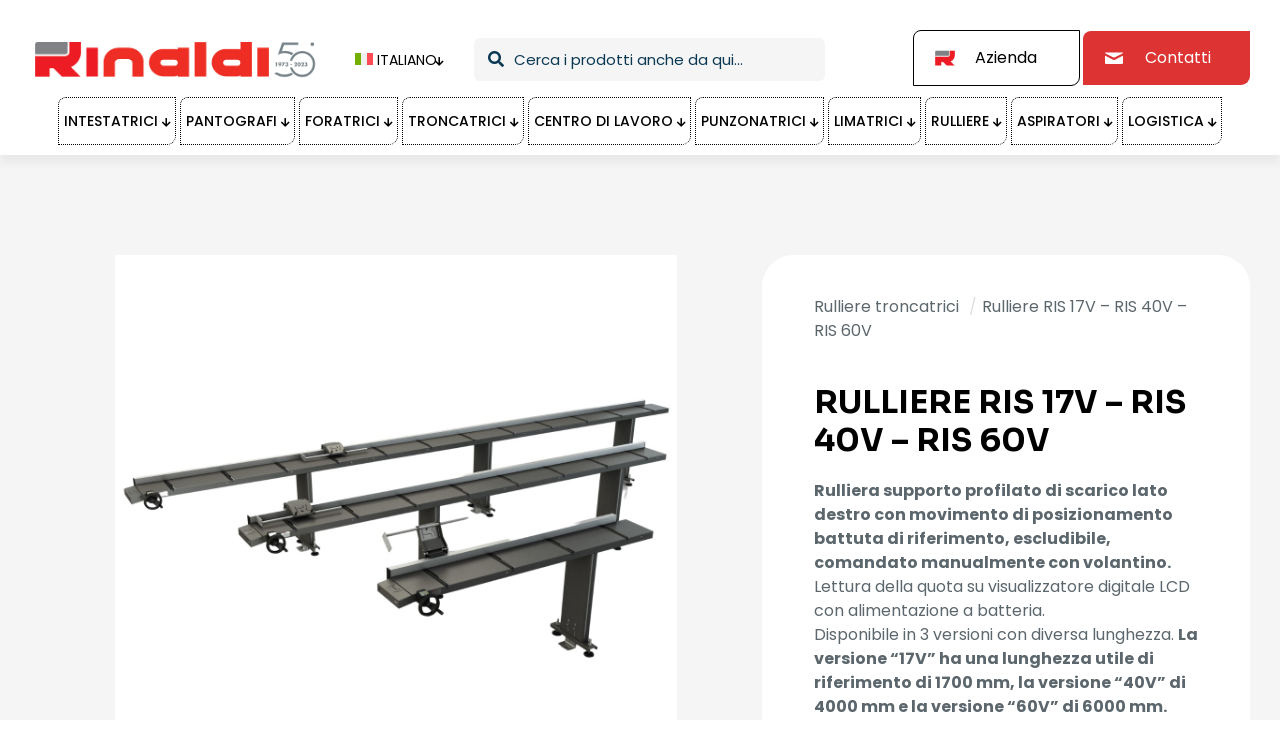

--- FILE ---
content_type: text/html; charset=UTF-8
request_url: https://www.rinaldisrl.com/prodotti/rulliere-ris-17v-ris-40v-ris-60v/
body_size: 45740
content:
<!DOCTYPE html>
<html lang="it-IT" class="no-js " >

<head><meta charset="UTF-8" /><script>if(navigator.userAgent.match(/MSIE|Internet Explorer/i)||navigator.userAgent.match(/Trident\/7\..*?rv:11/i)){var href=document.location.href;if(!href.match(/[?&]nowprocket/)){if(href.indexOf("?")==-1){if(href.indexOf("#")==-1){document.location.href=href+"?nowprocket=1"}else{document.location.href=href.replace("#","?nowprocket=1#")}}else{if(href.indexOf("#")==-1){document.location.href=href+"&nowprocket=1"}else{document.location.href=href.replace("#","&nowprocket=1#")}}}}</script><script>(()=>{class RocketLazyLoadScripts{constructor(){this.v="2.0.4",this.userEvents=["keydown","keyup","mousedown","mouseup","mousemove","mouseover","mouseout","touchmove","touchstart","touchend","touchcancel","wheel","click","dblclick","input"],this.attributeEvents=["onblur","onclick","oncontextmenu","ondblclick","onfocus","onmousedown","onmouseenter","onmouseleave","onmousemove","onmouseout","onmouseover","onmouseup","onmousewheel","onscroll","onsubmit"]}async t(){this.i(),this.o(),/iP(ad|hone)/.test(navigator.userAgent)&&this.h(),this.u(),this.l(this),this.m(),this.k(this),this.p(this),this._(),await Promise.all([this.R(),this.L()]),this.lastBreath=Date.now(),this.S(this),this.P(),this.D(),this.O(),this.M(),await this.C(this.delayedScripts.normal),await this.C(this.delayedScripts.defer),await this.C(this.delayedScripts.async),await this.T(),await this.F(),await this.j(),await this.A(),window.dispatchEvent(new Event("rocket-allScriptsLoaded")),this.everythingLoaded=!0,this.lastTouchEnd&&await new Promise(t=>setTimeout(t,500-Date.now()+this.lastTouchEnd)),this.I(),this.H(),this.U(),this.W()}i(){this.CSPIssue=sessionStorage.getItem("rocketCSPIssue"),document.addEventListener("securitypolicyviolation",t=>{this.CSPIssue||"script-src-elem"!==t.violatedDirective||"data"!==t.blockedURI||(this.CSPIssue=!0,sessionStorage.setItem("rocketCSPIssue",!0))},{isRocket:!0})}o(){window.addEventListener("pageshow",t=>{this.persisted=t.persisted,this.realWindowLoadedFired=!0},{isRocket:!0}),window.addEventListener("pagehide",()=>{this.onFirstUserAction=null},{isRocket:!0})}h(){let t;function e(e){t=e}window.addEventListener("touchstart",e,{isRocket:!0}),window.addEventListener("touchend",function i(o){o.changedTouches[0]&&t.changedTouches[0]&&Math.abs(o.changedTouches[0].pageX-t.changedTouches[0].pageX)<10&&Math.abs(o.changedTouches[0].pageY-t.changedTouches[0].pageY)<10&&o.timeStamp-t.timeStamp<200&&(window.removeEventListener("touchstart",e,{isRocket:!0}),window.removeEventListener("touchend",i,{isRocket:!0}),"INPUT"===o.target.tagName&&"text"===o.target.type||(o.target.dispatchEvent(new TouchEvent("touchend",{target:o.target,bubbles:!0})),o.target.dispatchEvent(new MouseEvent("mouseover",{target:o.target,bubbles:!0})),o.target.dispatchEvent(new PointerEvent("click",{target:o.target,bubbles:!0,cancelable:!0,detail:1,clientX:o.changedTouches[0].clientX,clientY:o.changedTouches[0].clientY})),event.preventDefault()))},{isRocket:!0})}q(t){this.userActionTriggered||("mousemove"!==t.type||this.firstMousemoveIgnored?"keyup"===t.type||"mouseover"===t.type||"mouseout"===t.type||(this.userActionTriggered=!0,this.onFirstUserAction&&this.onFirstUserAction()):this.firstMousemoveIgnored=!0),"click"===t.type&&t.preventDefault(),t.stopPropagation(),t.stopImmediatePropagation(),"touchstart"===this.lastEvent&&"touchend"===t.type&&(this.lastTouchEnd=Date.now()),"click"===t.type&&(this.lastTouchEnd=0),this.lastEvent=t.type,t.composedPath&&t.composedPath()[0].getRootNode()instanceof ShadowRoot&&(t.rocketTarget=t.composedPath()[0]),this.savedUserEvents.push(t)}u(){this.savedUserEvents=[],this.userEventHandler=this.q.bind(this),this.userEvents.forEach(t=>window.addEventListener(t,this.userEventHandler,{passive:!1,isRocket:!0})),document.addEventListener("visibilitychange",this.userEventHandler,{isRocket:!0})}U(){this.userEvents.forEach(t=>window.removeEventListener(t,this.userEventHandler,{passive:!1,isRocket:!0})),document.removeEventListener("visibilitychange",this.userEventHandler,{isRocket:!0}),this.savedUserEvents.forEach(t=>{(t.rocketTarget||t.target).dispatchEvent(new window[t.constructor.name](t.type,t))})}m(){const t="return false",e=Array.from(this.attributeEvents,t=>"data-rocket-"+t),i="["+this.attributeEvents.join("],[")+"]",o="[data-rocket-"+this.attributeEvents.join("],[data-rocket-")+"]",s=(e,i,o)=>{o&&o!==t&&(e.setAttribute("data-rocket-"+i,o),e["rocket"+i]=new Function("event",o),e.setAttribute(i,t))};new MutationObserver(t=>{for(const n of t)"attributes"===n.type&&(n.attributeName.startsWith("data-rocket-")||this.everythingLoaded?n.attributeName.startsWith("data-rocket-")&&this.everythingLoaded&&this.N(n.target,n.attributeName.substring(12)):s(n.target,n.attributeName,n.target.getAttribute(n.attributeName))),"childList"===n.type&&n.addedNodes.forEach(t=>{if(t.nodeType===Node.ELEMENT_NODE)if(this.everythingLoaded)for(const i of[t,...t.querySelectorAll(o)])for(const t of i.getAttributeNames())e.includes(t)&&this.N(i,t.substring(12));else for(const e of[t,...t.querySelectorAll(i)])for(const t of e.getAttributeNames())this.attributeEvents.includes(t)&&s(e,t,e.getAttribute(t))})}).observe(document,{subtree:!0,childList:!0,attributeFilter:[...this.attributeEvents,...e]})}I(){this.attributeEvents.forEach(t=>{document.querySelectorAll("[data-rocket-"+t+"]").forEach(e=>{this.N(e,t)})})}N(t,e){const i=t.getAttribute("data-rocket-"+e);i&&(t.setAttribute(e,i),t.removeAttribute("data-rocket-"+e))}k(t){Object.defineProperty(HTMLElement.prototype,"onclick",{get(){return this.rocketonclick||null},set(e){this.rocketonclick=e,this.setAttribute(t.everythingLoaded?"onclick":"data-rocket-onclick","this.rocketonclick(event)")}})}S(t){function e(e,i){let o=e[i];e[i]=null,Object.defineProperty(e,i,{get:()=>o,set(s){t.everythingLoaded?o=s:e["rocket"+i]=o=s}})}e(document,"onreadystatechange"),e(window,"onload"),e(window,"onpageshow");try{Object.defineProperty(document,"readyState",{get:()=>t.rocketReadyState,set(e){t.rocketReadyState=e},configurable:!0}),document.readyState="loading"}catch(t){console.log("WPRocket DJE readyState conflict, bypassing")}}l(t){this.originalAddEventListener=EventTarget.prototype.addEventListener,this.originalRemoveEventListener=EventTarget.prototype.removeEventListener,this.savedEventListeners=[],EventTarget.prototype.addEventListener=function(e,i,o){o&&o.isRocket||!t.B(e,this)&&!t.userEvents.includes(e)||t.B(e,this)&&!t.userActionTriggered||e.startsWith("rocket-")||t.everythingLoaded?t.originalAddEventListener.call(this,e,i,o):(t.savedEventListeners.push({target:this,remove:!1,type:e,func:i,options:o}),"mouseenter"!==e&&"mouseleave"!==e||t.originalAddEventListener.call(this,e,t.savedUserEvents.push,o))},EventTarget.prototype.removeEventListener=function(e,i,o){o&&o.isRocket||!t.B(e,this)&&!t.userEvents.includes(e)||t.B(e,this)&&!t.userActionTriggered||e.startsWith("rocket-")||t.everythingLoaded?t.originalRemoveEventListener.call(this,e,i,o):t.savedEventListeners.push({target:this,remove:!0,type:e,func:i,options:o})}}J(t,e){this.savedEventListeners=this.savedEventListeners.filter(i=>{let o=i.type,s=i.target||window;return e!==o||t!==s||(this.B(o,s)&&(i.type="rocket-"+o),this.$(i),!1)})}H(){EventTarget.prototype.addEventListener=this.originalAddEventListener,EventTarget.prototype.removeEventListener=this.originalRemoveEventListener,this.savedEventListeners.forEach(t=>this.$(t))}$(t){t.remove?this.originalRemoveEventListener.call(t.target,t.type,t.func,t.options):this.originalAddEventListener.call(t.target,t.type,t.func,t.options)}p(t){let e;function i(e){return t.everythingLoaded?e:e.split(" ").map(t=>"load"===t||t.startsWith("load.")?"rocket-jquery-load":t).join(" ")}function o(o){function s(e){const s=o.fn[e];o.fn[e]=o.fn.init.prototype[e]=function(){return this[0]===window&&t.userActionTriggered&&("string"==typeof arguments[0]||arguments[0]instanceof String?arguments[0]=i(arguments[0]):"object"==typeof arguments[0]&&Object.keys(arguments[0]).forEach(t=>{const e=arguments[0][t];delete arguments[0][t],arguments[0][i(t)]=e})),s.apply(this,arguments),this}}if(o&&o.fn&&!t.allJQueries.includes(o)){const e={DOMContentLoaded:[],"rocket-DOMContentLoaded":[]};for(const t in e)document.addEventListener(t,()=>{e[t].forEach(t=>t())},{isRocket:!0});o.fn.ready=o.fn.init.prototype.ready=function(i){function s(){parseInt(o.fn.jquery)>2?setTimeout(()=>i.bind(document)(o)):i.bind(document)(o)}return"function"==typeof i&&(t.realDomReadyFired?!t.userActionTriggered||t.fauxDomReadyFired?s():e["rocket-DOMContentLoaded"].push(s):e.DOMContentLoaded.push(s)),o([])},s("on"),s("one"),s("off"),t.allJQueries.push(o)}e=o}t.allJQueries=[],o(window.jQuery),Object.defineProperty(window,"jQuery",{get:()=>e,set(t){o(t)}})}P(){const t=new Map;document.write=document.writeln=function(e){const i=document.currentScript,o=document.createRange(),s=i.parentElement;let n=t.get(i);void 0===n&&(n=i.nextSibling,t.set(i,n));const c=document.createDocumentFragment();o.setStart(c,0),c.appendChild(o.createContextualFragment(e)),s.insertBefore(c,n)}}async R(){return new Promise(t=>{this.userActionTriggered?t():this.onFirstUserAction=t})}async L(){return new Promise(t=>{document.addEventListener("DOMContentLoaded",()=>{this.realDomReadyFired=!0,t()},{isRocket:!0})})}async j(){return this.realWindowLoadedFired?Promise.resolve():new Promise(t=>{window.addEventListener("load",t,{isRocket:!0})})}M(){this.pendingScripts=[];this.scriptsMutationObserver=new MutationObserver(t=>{for(const e of t)e.addedNodes.forEach(t=>{"SCRIPT"!==t.tagName||t.noModule||t.isWPRocket||this.pendingScripts.push({script:t,promise:new Promise(e=>{const i=()=>{const i=this.pendingScripts.findIndex(e=>e.script===t);i>=0&&this.pendingScripts.splice(i,1),e()};t.addEventListener("load",i,{isRocket:!0}),t.addEventListener("error",i,{isRocket:!0}),setTimeout(i,1e3)})})})}),this.scriptsMutationObserver.observe(document,{childList:!0,subtree:!0})}async F(){await this.X(),this.pendingScripts.length?(await this.pendingScripts[0].promise,await this.F()):this.scriptsMutationObserver.disconnect()}D(){this.delayedScripts={normal:[],async:[],defer:[]},document.querySelectorAll("script[type$=rocketlazyloadscript]").forEach(t=>{t.hasAttribute("data-rocket-src")?t.hasAttribute("async")&&!1!==t.async?this.delayedScripts.async.push(t):t.hasAttribute("defer")&&!1!==t.defer||"module"===t.getAttribute("data-rocket-type")?this.delayedScripts.defer.push(t):this.delayedScripts.normal.push(t):this.delayedScripts.normal.push(t)})}async _(){await this.L();let t=[];document.querySelectorAll("script[type$=rocketlazyloadscript][data-rocket-src]").forEach(e=>{let i=e.getAttribute("data-rocket-src");if(i&&!i.startsWith("data:")){i.startsWith("//")&&(i=location.protocol+i);try{const o=new URL(i).origin;o!==location.origin&&t.push({src:o,crossOrigin:e.crossOrigin||"module"===e.getAttribute("data-rocket-type")})}catch(t){}}}),t=[...new Map(t.map(t=>[JSON.stringify(t),t])).values()],this.Y(t,"preconnect")}async G(t){if(await this.K(),!0!==t.noModule||!("noModule"in HTMLScriptElement.prototype))return new Promise(e=>{let i;function o(){(i||t).setAttribute("data-rocket-status","executed"),e()}try{if(navigator.userAgent.includes("Firefox/")||""===navigator.vendor||this.CSPIssue)i=document.createElement("script"),[...t.attributes].forEach(t=>{let e=t.nodeName;"type"!==e&&("data-rocket-type"===e&&(e="type"),"data-rocket-src"===e&&(e="src"),i.setAttribute(e,t.nodeValue))}),t.text&&(i.text=t.text),t.nonce&&(i.nonce=t.nonce),i.hasAttribute("src")?(i.addEventListener("load",o,{isRocket:!0}),i.addEventListener("error",()=>{i.setAttribute("data-rocket-status","failed-network"),e()},{isRocket:!0}),setTimeout(()=>{i.isConnected||e()},1)):(i.text=t.text,o()),i.isWPRocket=!0,t.parentNode.replaceChild(i,t);else{const i=t.getAttribute("data-rocket-type"),s=t.getAttribute("data-rocket-src");i?(t.type=i,t.removeAttribute("data-rocket-type")):t.removeAttribute("type"),t.addEventListener("load",o,{isRocket:!0}),t.addEventListener("error",i=>{this.CSPIssue&&i.target.src.startsWith("data:")?(console.log("WPRocket: CSP fallback activated"),t.removeAttribute("src"),this.G(t).then(e)):(t.setAttribute("data-rocket-status","failed-network"),e())},{isRocket:!0}),s?(t.fetchPriority="high",t.removeAttribute("data-rocket-src"),t.src=s):t.src="data:text/javascript;base64,"+window.btoa(unescape(encodeURIComponent(t.text)))}}catch(i){t.setAttribute("data-rocket-status","failed-transform"),e()}});t.setAttribute("data-rocket-status","skipped")}async C(t){const e=t.shift();return e?(e.isConnected&&await this.G(e),this.C(t)):Promise.resolve()}O(){this.Y([...this.delayedScripts.normal,...this.delayedScripts.defer,...this.delayedScripts.async],"preload")}Y(t,e){this.trash=this.trash||[];let i=!0;var o=document.createDocumentFragment();t.forEach(t=>{const s=t.getAttribute&&t.getAttribute("data-rocket-src")||t.src;if(s&&!s.startsWith("data:")){const n=document.createElement("link");n.href=s,n.rel=e,"preconnect"!==e&&(n.as="script",n.fetchPriority=i?"high":"low"),t.getAttribute&&"module"===t.getAttribute("data-rocket-type")&&(n.crossOrigin=!0),t.crossOrigin&&(n.crossOrigin=t.crossOrigin),t.integrity&&(n.integrity=t.integrity),t.nonce&&(n.nonce=t.nonce),o.appendChild(n),this.trash.push(n),i=!1}}),document.head.appendChild(o)}W(){this.trash.forEach(t=>t.remove())}async T(){try{document.readyState="interactive"}catch(t){}this.fauxDomReadyFired=!0;try{await this.K(),this.J(document,"readystatechange"),document.dispatchEvent(new Event("rocket-readystatechange")),await this.K(),document.rocketonreadystatechange&&document.rocketonreadystatechange(),await this.K(),this.J(document,"DOMContentLoaded"),document.dispatchEvent(new Event("rocket-DOMContentLoaded")),await this.K(),this.J(window,"DOMContentLoaded"),window.dispatchEvent(new Event("rocket-DOMContentLoaded"))}catch(t){console.error(t)}}async A(){try{document.readyState="complete"}catch(t){}try{await this.K(),this.J(document,"readystatechange"),document.dispatchEvent(new Event("rocket-readystatechange")),await this.K(),document.rocketonreadystatechange&&document.rocketonreadystatechange(),await this.K(),this.J(window,"load"),window.dispatchEvent(new Event("rocket-load")),await this.K(),window.rocketonload&&window.rocketonload(),await this.K(),this.allJQueries.forEach(t=>t(window).trigger("rocket-jquery-load")),await this.K(),this.J(window,"pageshow");const t=new Event("rocket-pageshow");t.persisted=this.persisted,window.dispatchEvent(t),await this.K(),window.rocketonpageshow&&window.rocketonpageshow({persisted:this.persisted})}catch(t){console.error(t)}}async K(){Date.now()-this.lastBreath>45&&(await this.X(),this.lastBreath=Date.now())}async X(){return document.hidden?new Promise(t=>setTimeout(t)):new Promise(t=>requestAnimationFrame(t))}B(t,e){return e===document&&"readystatechange"===t||(e===document&&"DOMContentLoaded"===t||(e===window&&"DOMContentLoaded"===t||(e===window&&"load"===t||e===window&&"pageshow"===t)))}static run(){(new RocketLazyLoadScripts).t()}}RocketLazyLoadScripts.run()})();</script>


<meta name='robots' content='index, follow, max-image-preview:large, max-snippet:-1, max-video-preview:-1' />
<link rel="alternate" hreflang="en" href="https://www.rinaldisrl.com/en/products/rulliere-ris-17v-ris-40v-ris-60v/" />
<link rel="alternate" hreflang="fr" href="https://www.rinaldisrl.com/fr/produit/convoyeurs-a-rouleaux-17v-ris-40v-ris-60v/" />
<link rel="alternate" hreflang="de" href="https://www.rinaldisrl.com/de/produkt/rollenbahn-ris-17v-ris-40v-ris-60v/" />
<link rel="alternate" hreflang="it" href="https://www.rinaldisrl.com/prodotti/rulliere-ris-17v-ris-40v-ris-60v/" />
<link rel="alternate" hreflang="es" href="https://www.rinaldisrl.com/es/productos/transportador-de-rodillos-ris-17v-ris-40v-ris-60v/" />
<link rel="alternate" hreflang="x-default" href="https://www.rinaldisrl.com/prodotti/rulliere-ris-17v-ris-40v-ris-60v/" />

<!-- Google Tag Manager for WordPress by gtm4wp.com -->
<script data-cfasync="false" data-pagespeed-no-defer>
	var gtm4wp_datalayer_name = "dataLayer";
	var dataLayer = dataLayer || [];

	const gtm4wp_scrollerscript_debugmode         = false;
	const gtm4wp_scrollerscript_callbacktime      = 100;
	const gtm4wp_scrollerscript_readerlocation    = 150;
	const gtm4wp_scrollerscript_contentelementid  = "content";
	const gtm4wp_scrollerscript_scannertime       = 60;
</script>
<!-- End Google Tag Manager for WordPress by gtm4wp.com --><meta name="google-site-verification" content="gVEu6hd9_mA1kuwIgjz0JOFKvG-cGKUPWokwmHj_GIw" /><meta name="format-detection" content="telephone=no">
<meta name="viewport" content="width=device-width, initial-scale=1, maximum-scale=1" />
<link rel="shortcut icon" href="https://www.rinaldisrl.com/wp-content/uploads/2023/07/favicon.png" type="image/x-icon" />
<link rel="apple-touch-icon" href="https://www.rinaldisrl.com/wp-content/uploads/2023/07/favicon.png" />
<meta name="theme-color" content="#ffffff" media="(prefers-color-scheme: light)">
<meta name="theme-color" content="#ffffff" media="(prefers-color-scheme: dark)">

	<!-- This site is optimized with the Yoast SEO plugin v26.6 - https://yoast.com/wordpress/plugins/seo/ -->
	<title>Rulliera di scarico | RIS 17V – 40V – 60V</title>
	<meta name="description" content="Rulliera di scarico lato destro con movimento di posizionamento battuta di riferimento, escludibile, comandato manualmente con volantino." />
	<link rel="canonical" href="https://www.rinaldisrl.com/prodotti/rulliere-ris-17v-ris-40v-ris-60v/" />
	<meta property="og:locale" content="it_IT" />
	<meta property="og:type" content="article" />
	<meta property="og:title" content="Rulliera di scarico | RIS 17V – 40V – 60V" />
	<meta property="og:description" content="Rulliera di scarico lato destro con movimento di posizionamento battuta di riferimento, escludibile, comandato manualmente con volantino." />
	<meta property="og:url" content="https://www.rinaldisrl.com/prodotti/rulliere-ris-17v-ris-40v-ris-60v/" />
	<meta property="og:site_name" content="Rinaldi Srl" />
	<meta property="article:modified_time" content="2024-11-15T10:12:10+00:00" />
	<meta property="og:image" content="https://www.rinaldisrl.com/wp-content/uploads/2023/09/rulliere-RIS17V-40V-70V.jpg" />
	<meta property="og:image:width" content="1200" />
	<meta property="og:image:height" content="1200" />
	<meta property="og:image:type" content="image/jpeg" />
	<meta name="twitter:card" content="summary_large_image" />
	<meta name="twitter:label1" content="Tempo di lettura stimato" />
	<meta name="twitter:data1" content="1 minuto" />
	<script type="application/ld+json" class="yoast-schema-graph">{"@context":"https://schema.org","@graph":[{"@type":"WebPage","@id":"https://www.rinaldisrl.com/prodotti/rulliere-ris-17v-ris-40v-ris-60v/","url":"https://www.rinaldisrl.com/prodotti/rulliere-ris-17v-ris-40v-ris-60v/","name":"Rulliera di scarico | RIS 17V – 40V – 60V","isPartOf":{"@id":"https://www.rinaldisrl.com/#website"},"primaryImageOfPage":{"@id":"https://www.rinaldisrl.com/prodotti/rulliere-ris-17v-ris-40v-ris-60v/#primaryimage"},"image":{"@id":"https://www.rinaldisrl.com/prodotti/rulliere-ris-17v-ris-40v-ris-60v/#primaryimage"},"thumbnailUrl":"https://www.rinaldisrl.com/wp-content/uploads/2023/09/rulliere-RIS17V-40V-70V.jpg","datePublished":"2023-09-13T14:28:09+00:00","dateModified":"2024-11-15T10:12:10+00:00","description":"Rulliera di scarico lato destro con movimento di posizionamento battuta di riferimento, escludibile, comandato manualmente con volantino.","breadcrumb":{"@id":"https://www.rinaldisrl.com/prodotti/rulliere-ris-17v-ris-40v-ris-60v/#breadcrumb"},"inLanguage":"it-IT","potentialAction":[{"@type":"ReadAction","target":["https://www.rinaldisrl.com/prodotti/rulliere-ris-17v-ris-40v-ris-60v/"]}]},{"@type":"ImageObject","inLanguage":"it-IT","@id":"https://www.rinaldisrl.com/prodotti/rulliere-ris-17v-ris-40v-ris-60v/#primaryimage","url":"https://www.rinaldisrl.com/wp-content/uploads/2023/09/rulliere-RIS17V-40V-70V.jpg","contentUrl":"https://www.rinaldisrl.com/wp-content/uploads/2023/09/rulliere-RIS17V-40V-70V.jpg","width":1200,"height":1200},{"@type":"BreadcrumbList","@id":"https://www.rinaldisrl.com/prodotti/rulliere-ris-17v-ris-40v-ris-60v/#breadcrumb","itemListElement":[{"@type":"ListItem","position":1,"name":"Home","item":"https://www.rinaldisrl.com/"},{"@type":"ListItem","position":2,"name":"Catalogo","item":"https://www.rinaldisrl.com/catalogo/"},{"@type":"ListItem","position":3,"name":"Rulliere RIS 17V &#8211; RIS 40V &#8211; RIS 60V"}]},{"@type":"WebSite","@id":"https://www.rinaldisrl.com/#website","url":"https://www.rinaldisrl.com/","name":"Rinaldi Srl","description":"","publisher":{"@id":"https://www.rinaldisrl.com/#organization"},"potentialAction":[{"@type":"SearchAction","target":{"@type":"EntryPoint","urlTemplate":"https://www.rinaldisrl.com/?s={search_term_string}"},"query-input":{"@type":"PropertyValueSpecification","valueRequired":true,"valueName":"search_term_string"}}],"inLanguage":"it-IT"},{"@type":"Organization","@id":"https://www.rinaldisrl.com/#organization","name":"Fratelli Rinaldi Srl","alternateName":"Fratelli Rinaldi Srl","url":"https://www.rinaldisrl.com/","logo":{"@type":"ImageObject","inLanguage":"it-IT","@id":"https://www.rinaldisrl.com/#/schema/logo/image/","url":"https://www.rinaldisrl.com/wp-content/uploads/2023/07/logo-50-anni.png","contentUrl":"https://www.rinaldisrl.com/wp-content/uploads/2023/07/logo-50-anni.png","width":350,"height":200,"caption":"Fratelli Rinaldi Srl"},"image":{"@id":"https://www.rinaldisrl.com/#/schema/logo/image/"}}]}</script>
	<!-- / Yoast SEO plugin. -->


<link rel='dns-prefetch' href='//embeds.iubenda.com' />
<link rel='dns-prefetch' href='//fonts.googleapis.com' />
<link rel="alternate" type="application/rss+xml" title="Rinaldi Srl &raquo; Feed" href="https://www.rinaldisrl.com/feed/" />
<link rel="alternate" type="application/rss+xml" title="Rinaldi Srl &raquo; Feed dei commenti" href="https://www.rinaldisrl.com/comments/feed/" />
<link rel="alternate" title="oEmbed (JSON)" type="application/json+oembed" href="https://www.rinaldisrl.com/wp-json/oembed/1.0/embed?url=https%3A%2F%2Fwww.rinaldisrl.com%2Fprodotti%2Frulliere-ris-17v-ris-40v-ris-60v%2F" />
<link rel="alternate" title="oEmbed (XML)" type="text/xml+oembed" href="https://www.rinaldisrl.com/wp-json/oembed/1.0/embed?url=https%3A%2F%2Fwww.rinaldisrl.com%2Fprodotti%2Frulliere-ris-17v-ris-40v-ris-60v%2F&#038;format=xml" />
<style id='wp-img-auto-sizes-contain-inline-css' type='text/css'>
img:is([sizes=auto i],[sizes^="auto," i]){contain-intrinsic-size:3000px 1500px}
/*# sourceURL=wp-img-auto-sizes-contain-inline-css */
</style>
<style id='wp-emoji-styles-inline-css' type='text/css'>

	img.wp-smiley, img.emoji {
		display: inline !important;
		border: none !important;
		box-shadow: none !important;
		height: 1em !important;
		width: 1em !important;
		margin: 0 0.07em !important;
		vertical-align: -0.1em !important;
		background: none !important;
		padding: 0 !important;
	}
/*# sourceURL=wp-emoji-styles-inline-css */
</style>
<link rel='stylesheet' id='wp-block-library-css' href='https://www.rinaldisrl.com/wp-includes/css/dist/block-library/style.min.css?ver=6.9' type='text/css' media='all' />
<link rel='stylesheet' id='wc-blocks-style-css' href='https://www.rinaldisrl.com/wp-content/plugins/woocommerce/assets/client/blocks/wc-blocks.css?ver=wc-10.4.3' type='text/css' media='all' />
<style id='global-styles-inline-css' type='text/css'>
:root{--wp--preset--aspect-ratio--square: 1;--wp--preset--aspect-ratio--4-3: 4/3;--wp--preset--aspect-ratio--3-4: 3/4;--wp--preset--aspect-ratio--3-2: 3/2;--wp--preset--aspect-ratio--2-3: 2/3;--wp--preset--aspect-ratio--16-9: 16/9;--wp--preset--aspect-ratio--9-16: 9/16;--wp--preset--color--black: #000000;--wp--preset--color--cyan-bluish-gray: #abb8c3;--wp--preset--color--white: #ffffff;--wp--preset--color--pale-pink: #f78da7;--wp--preset--color--vivid-red: #cf2e2e;--wp--preset--color--luminous-vivid-orange: #ff6900;--wp--preset--color--luminous-vivid-amber: #fcb900;--wp--preset--color--light-green-cyan: #7bdcb5;--wp--preset--color--vivid-green-cyan: #00d084;--wp--preset--color--pale-cyan-blue: #8ed1fc;--wp--preset--color--vivid-cyan-blue: #0693e3;--wp--preset--color--vivid-purple: #9b51e0;--wp--preset--gradient--vivid-cyan-blue-to-vivid-purple: linear-gradient(135deg,rgb(6,147,227) 0%,rgb(155,81,224) 100%);--wp--preset--gradient--light-green-cyan-to-vivid-green-cyan: linear-gradient(135deg,rgb(122,220,180) 0%,rgb(0,208,130) 100%);--wp--preset--gradient--luminous-vivid-amber-to-luminous-vivid-orange: linear-gradient(135deg,rgb(252,185,0) 0%,rgb(255,105,0) 100%);--wp--preset--gradient--luminous-vivid-orange-to-vivid-red: linear-gradient(135deg,rgb(255,105,0) 0%,rgb(207,46,46) 100%);--wp--preset--gradient--very-light-gray-to-cyan-bluish-gray: linear-gradient(135deg,rgb(238,238,238) 0%,rgb(169,184,195) 100%);--wp--preset--gradient--cool-to-warm-spectrum: linear-gradient(135deg,rgb(74,234,220) 0%,rgb(151,120,209) 20%,rgb(207,42,186) 40%,rgb(238,44,130) 60%,rgb(251,105,98) 80%,rgb(254,248,76) 100%);--wp--preset--gradient--blush-light-purple: linear-gradient(135deg,rgb(255,206,236) 0%,rgb(152,150,240) 100%);--wp--preset--gradient--blush-bordeaux: linear-gradient(135deg,rgb(254,205,165) 0%,rgb(254,45,45) 50%,rgb(107,0,62) 100%);--wp--preset--gradient--luminous-dusk: linear-gradient(135deg,rgb(255,203,112) 0%,rgb(199,81,192) 50%,rgb(65,88,208) 100%);--wp--preset--gradient--pale-ocean: linear-gradient(135deg,rgb(255,245,203) 0%,rgb(182,227,212) 50%,rgb(51,167,181) 100%);--wp--preset--gradient--electric-grass: linear-gradient(135deg,rgb(202,248,128) 0%,rgb(113,206,126) 100%);--wp--preset--gradient--midnight: linear-gradient(135deg,rgb(2,3,129) 0%,rgb(40,116,252) 100%);--wp--preset--font-size--small: 13px;--wp--preset--font-size--medium: 20px;--wp--preset--font-size--large: 36px;--wp--preset--font-size--x-large: 42px;--wp--preset--spacing--20: 0.44rem;--wp--preset--spacing--30: 0.67rem;--wp--preset--spacing--40: 1rem;--wp--preset--spacing--50: 1.5rem;--wp--preset--spacing--60: 2.25rem;--wp--preset--spacing--70: 3.38rem;--wp--preset--spacing--80: 5.06rem;--wp--preset--shadow--natural: 6px 6px 9px rgba(0, 0, 0, 0.2);--wp--preset--shadow--deep: 12px 12px 50px rgba(0, 0, 0, 0.4);--wp--preset--shadow--sharp: 6px 6px 0px rgba(0, 0, 0, 0.2);--wp--preset--shadow--outlined: 6px 6px 0px -3px rgb(255, 255, 255), 6px 6px rgb(0, 0, 0);--wp--preset--shadow--crisp: 6px 6px 0px rgb(0, 0, 0);}:where(.is-layout-flex){gap: 0.5em;}:where(.is-layout-grid){gap: 0.5em;}body .is-layout-flex{display: flex;}.is-layout-flex{flex-wrap: wrap;align-items: center;}.is-layout-flex > :is(*, div){margin: 0;}body .is-layout-grid{display: grid;}.is-layout-grid > :is(*, div){margin: 0;}:where(.wp-block-columns.is-layout-flex){gap: 2em;}:where(.wp-block-columns.is-layout-grid){gap: 2em;}:where(.wp-block-post-template.is-layout-flex){gap: 1.25em;}:where(.wp-block-post-template.is-layout-grid){gap: 1.25em;}.has-black-color{color: var(--wp--preset--color--black) !important;}.has-cyan-bluish-gray-color{color: var(--wp--preset--color--cyan-bluish-gray) !important;}.has-white-color{color: var(--wp--preset--color--white) !important;}.has-pale-pink-color{color: var(--wp--preset--color--pale-pink) !important;}.has-vivid-red-color{color: var(--wp--preset--color--vivid-red) !important;}.has-luminous-vivid-orange-color{color: var(--wp--preset--color--luminous-vivid-orange) !important;}.has-luminous-vivid-amber-color{color: var(--wp--preset--color--luminous-vivid-amber) !important;}.has-light-green-cyan-color{color: var(--wp--preset--color--light-green-cyan) !important;}.has-vivid-green-cyan-color{color: var(--wp--preset--color--vivid-green-cyan) !important;}.has-pale-cyan-blue-color{color: var(--wp--preset--color--pale-cyan-blue) !important;}.has-vivid-cyan-blue-color{color: var(--wp--preset--color--vivid-cyan-blue) !important;}.has-vivid-purple-color{color: var(--wp--preset--color--vivid-purple) !important;}.has-black-background-color{background-color: var(--wp--preset--color--black) !important;}.has-cyan-bluish-gray-background-color{background-color: var(--wp--preset--color--cyan-bluish-gray) !important;}.has-white-background-color{background-color: var(--wp--preset--color--white) !important;}.has-pale-pink-background-color{background-color: var(--wp--preset--color--pale-pink) !important;}.has-vivid-red-background-color{background-color: var(--wp--preset--color--vivid-red) !important;}.has-luminous-vivid-orange-background-color{background-color: var(--wp--preset--color--luminous-vivid-orange) !important;}.has-luminous-vivid-amber-background-color{background-color: var(--wp--preset--color--luminous-vivid-amber) !important;}.has-light-green-cyan-background-color{background-color: var(--wp--preset--color--light-green-cyan) !important;}.has-vivid-green-cyan-background-color{background-color: var(--wp--preset--color--vivid-green-cyan) !important;}.has-pale-cyan-blue-background-color{background-color: var(--wp--preset--color--pale-cyan-blue) !important;}.has-vivid-cyan-blue-background-color{background-color: var(--wp--preset--color--vivid-cyan-blue) !important;}.has-vivid-purple-background-color{background-color: var(--wp--preset--color--vivid-purple) !important;}.has-black-border-color{border-color: var(--wp--preset--color--black) !important;}.has-cyan-bluish-gray-border-color{border-color: var(--wp--preset--color--cyan-bluish-gray) !important;}.has-white-border-color{border-color: var(--wp--preset--color--white) !important;}.has-pale-pink-border-color{border-color: var(--wp--preset--color--pale-pink) !important;}.has-vivid-red-border-color{border-color: var(--wp--preset--color--vivid-red) !important;}.has-luminous-vivid-orange-border-color{border-color: var(--wp--preset--color--luminous-vivid-orange) !important;}.has-luminous-vivid-amber-border-color{border-color: var(--wp--preset--color--luminous-vivid-amber) !important;}.has-light-green-cyan-border-color{border-color: var(--wp--preset--color--light-green-cyan) !important;}.has-vivid-green-cyan-border-color{border-color: var(--wp--preset--color--vivid-green-cyan) !important;}.has-pale-cyan-blue-border-color{border-color: var(--wp--preset--color--pale-cyan-blue) !important;}.has-vivid-cyan-blue-border-color{border-color: var(--wp--preset--color--vivid-cyan-blue) !important;}.has-vivid-purple-border-color{border-color: var(--wp--preset--color--vivid-purple) !important;}.has-vivid-cyan-blue-to-vivid-purple-gradient-background{background: var(--wp--preset--gradient--vivid-cyan-blue-to-vivid-purple) !important;}.has-light-green-cyan-to-vivid-green-cyan-gradient-background{background: var(--wp--preset--gradient--light-green-cyan-to-vivid-green-cyan) !important;}.has-luminous-vivid-amber-to-luminous-vivid-orange-gradient-background{background: var(--wp--preset--gradient--luminous-vivid-amber-to-luminous-vivid-orange) !important;}.has-luminous-vivid-orange-to-vivid-red-gradient-background{background: var(--wp--preset--gradient--luminous-vivid-orange-to-vivid-red) !important;}.has-very-light-gray-to-cyan-bluish-gray-gradient-background{background: var(--wp--preset--gradient--very-light-gray-to-cyan-bluish-gray) !important;}.has-cool-to-warm-spectrum-gradient-background{background: var(--wp--preset--gradient--cool-to-warm-spectrum) !important;}.has-blush-light-purple-gradient-background{background: var(--wp--preset--gradient--blush-light-purple) !important;}.has-blush-bordeaux-gradient-background{background: var(--wp--preset--gradient--blush-bordeaux) !important;}.has-luminous-dusk-gradient-background{background: var(--wp--preset--gradient--luminous-dusk) !important;}.has-pale-ocean-gradient-background{background: var(--wp--preset--gradient--pale-ocean) !important;}.has-electric-grass-gradient-background{background: var(--wp--preset--gradient--electric-grass) !important;}.has-midnight-gradient-background{background: var(--wp--preset--gradient--midnight) !important;}.has-small-font-size{font-size: var(--wp--preset--font-size--small) !important;}.has-medium-font-size{font-size: var(--wp--preset--font-size--medium) !important;}.has-large-font-size{font-size: var(--wp--preset--font-size--large) !important;}.has-x-large-font-size{font-size: var(--wp--preset--font-size--x-large) !important;}
/*# sourceURL=global-styles-inline-css */
</style>

<style id='classic-theme-styles-inline-css' type='text/css'>
/*! This file is auto-generated */
.wp-block-button__link{color:#fff;background-color:#32373c;border-radius:9999px;box-shadow:none;text-decoration:none;padding:calc(.667em + 2px) calc(1.333em + 2px);font-size:1.125em}.wp-block-file__button{background:#32373c;color:#fff;text-decoration:none}
/*# sourceURL=/wp-includes/css/classic-themes.min.css */
</style>
<link rel='stylesheet' id='photoswipe-css' href='https://www.rinaldisrl.com/wp-content/plugins/woocommerce/assets/css/photoswipe/photoswipe.min.css?ver=10.4.3' type='text/css' media='all' />
<link rel='stylesheet' id='photoswipe-default-skin-css' href='https://www.rinaldisrl.com/wp-content/plugins/woocommerce/assets/css/photoswipe/default-skin/default-skin.min.css?ver=10.4.3' type='text/css' media='all' />
<link rel='stylesheet' id='woocommerce-layout-css' href='https://www.rinaldisrl.com/wp-content/plugins/woocommerce/assets/css/woocommerce-layout.css?ver=10.4.3' type='text/css' media='all' />
<link rel='stylesheet' id='woocommerce-smallscreen-css' href='https://www.rinaldisrl.com/wp-content/plugins/woocommerce/assets/css/woocommerce-smallscreen.css?ver=10.4.3' type='text/css' media='only screen and (max-width: 768px)' />
<link rel='stylesheet' id='woocommerce-general-css' href='https://www.rinaldisrl.com/wp-content/plugins/woocommerce/assets/css/woocommerce.css?ver=10.4.3' type='text/css' media='all' />
<style id='woocommerce-inline-inline-css' type='text/css'>
.woocommerce form .form-row .required { visibility: visible; }
/*# sourceURL=woocommerce-inline-inline-css */
</style>
<link rel='stylesheet' id='wpml-legacy-horizontal-list-0-css' href='https://www.rinaldisrl.com/wp-content/plugins/sitepress-multilingual-cms/templates/language-switchers/legacy-list-horizontal/style.min.css?ver=1' type='text/css' media='all' />
<style id='wpml-legacy-horizontal-list-0-inline-css' type='text/css'>
.wpml-ls-statics-footer a, .wpml-ls-statics-footer .wpml-ls-sub-menu a, .wpml-ls-statics-footer .wpml-ls-sub-menu a:link, .wpml-ls-statics-footer li:not(.wpml-ls-current-language) .wpml-ls-link, .wpml-ls-statics-footer li:not(.wpml-ls-current-language) .wpml-ls-link:link {color:#444444;background-color:#ffffff;}.wpml-ls-statics-footer .wpml-ls-sub-menu a:hover,.wpml-ls-statics-footer .wpml-ls-sub-menu a:focus, .wpml-ls-statics-footer .wpml-ls-sub-menu a:link:hover, .wpml-ls-statics-footer .wpml-ls-sub-menu a:link:focus {color:#000000;background-color:#eeeeee;}.wpml-ls-statics-footer .wpml-ls-current-language > a {color:#444444;background-color:#ffffff;}.wpml-ls-statics-footer .wpml-ls-current-language:hover>a, .wpml-ls-statics-footer .wpml-ls-current-language>a:focus {color:#000000;background-color:#eeeeee;}
/*# sourceURL=wpml-legacy-horizontal-list-0-inline-css */
</style>
<link rel='stylesheet' id='wpml-menu-item-0-css' href='https://www.rinaldisrl.com/wp-content/plugins/sitepress-multilingual-cms/templates/language-switchers/menu-item/style.min.css?ver=1' type='text/css' media='all' />
<style id='wpml-menu-item-0-inline-css' type='text/css'>
.wpml-ls-display{display:inline!important}
/*# sourceURL=wpml-menu-item-0-inline-css */
</style>
<link rel='stylesheet' id='cms-navigation-style-base-css' href='https://www.rinaldisrl.com/wp-content/plugins/wpml-cms-nav/res/css/cms-navigation-base.css?ver=1.5.6' type='text/css' media='screen' />
<link rel='stylesheet' id='cms-navigation-style-css' href='https://www.rinaldisrl.com/wp-content/plugins/wpml-cms-nav/res/css/cms-navigation.css?ver=1.5.6' type='text/css' media='screen' />
<link rel='stylesheet' id='mfn-be-css' href='https://www.rinaldisrl.com/wp-content/themes/betheme/css/be.css?ver=28.2.1' type='text/css' media='all' />
<link rel='stylesheet' id='mfn-animations-css' href='https://www.rinaldisrl.com/wp-content/themes/betheme/assets/animations/animations.min.css?ver=28.2.1' type='text/css' media='all' />
<link rel='stylesheet' id='mfn-font-awesome-css' href='https://www.rinaldisrl.com/wp-content/themes/betheme/fonts/fontawesome/fontawesome.css?ver=28.2.1' type='text/css' media='all' />
<link rel='stylesheet' id='mfn-responsive-css' href='https://www.rinaldisrl.com/wp-content/themes/betheme/css/responsive.css?ver=28.2.1' type='text/css' media='all' />
<link rel='stylesheet' id='mfn-fonts-css' href='https://fonts.googleapis.com/css?family=Poppins%3A1%2C300%2C400%2C400italic%2C500%2C600%2C700%2C700italic%7CSora%3A1%2C300%2C400%2C400italic%2C500%2C600%2C700%2C700italic&#038;display=swap&#038;ver=6.9' type='text/css' media='all' />
<link rel='stylesheet' id='mfn-font-button-css' href='https://fonts.googleapis.com/css?family=Sora%3A400%2C600&#038;display=swap&#038;ver=6.9' type='text/css' media='all' />
<link rel='stylesheet' id='mfn-swiper-css' href='https://www.rinaldisrl.com/wp-content/themes/betheme/css/scripts/swiper.css?ver=28.2.1' type='text/css' media='' />
<link rel='stylesheet' id='mfn-woo-css' href='https://www.rinaldisrl.com/wp-content/themes/betheme/css/woocommerce.css?ver=28.2.1' type='text/css' media='all' />
<link rel='stylesheet' id='ywcfav_style-css' href='https://www.rinaldisrl.com/wp-content/plugins/yith-woocommerce-featured-video/assets/css/ywcfav_frontend.css?ver=1.52.0' type='text/css' media='all' />
<style id='mfn-dynamic-inline-css' type='text/css'>
html{background-color:#ffffff}#Wrapper,#Content,.mfn-popup .mfn-popup-content,.mfn-off-canvas-sidebar .mfn-off-canvas-content-wrapper,.mfn-cart-holder,.mfn-header-login,#Top_bar .search_wrapper,#Top_bar .top_bar_right .mfn-live-search-box,.column_livesearch .mfn-live-search-wrapper,.column_livesearch .mfn-live-search-box{background-color:#ffffff}.layout-boxed.mfn-bebuilder-header.mfn-ui #Wrapper .mfn-only-sample-content{background-color:#ffffff}body:not(.template-slider) #Header{min-height:120px}body.header-below:not(.template-slider) #Header{padding-top:120px}#Footer .widgets_wrapper{padding:70px 0}.has-search-overlay.search-overlay-opened #search-overlay{background-color:rgba(0,0,0,0.6)}.elementor-page.elementor-default #Content .the_content .section_wrapper{max-width:100%}.elementor-page.elementor-default #Content .section.the_content{width:100%}.elementor-page.elementor-default #Content .section_wrapper .the_content_wrapper{margin-left:0;margin-right:0;width:100%}body,span.date_label,.timeline_items li h3 span,input[type="date"],input[type="text"],input[type="password"],input[type="tel"],input[type="email"],input[type="url"],textarea,select,.offer_li .title h3,.mfn-menu-item-megamenu{font-family:"Poppins",-apple-system,BlinkMacSystemFont,"Segoe UI",Roboto,Oxygen-Sans,Ubuntu,Cantarell,"Helvetica Neue",sans-serif}.lead,.big{font-family:"Poppins",-apple-system,BlinkMacSystemFont,"Segoe UI",Roboto,Oxygen-Sans,Ubuntu,Cantarell,"Helvetica Neue",sans-serif}#menu > ul > li > a,#overlay-menu ul li a{font-family:"Poppins",-apple-system,BlinkMacSystemFont,"Segoe UI",Roboto,Oxygen-Sans,Ubuntu,Cantarell,"Helvetica Neue",sans-serif}#Subheader .title{font-family:"Sora",-apple-system,BlinkMacSystemFont,"Segoe UI",Roboto,Oxygen-Sans,Ubuntu,Cantarell,"Helvetica Neue",sans-serif}h1,h2,h3,h4,.text-logo #logo{font-family:"Sora",-apple-system,BlinkMacSystemFont,"Segoe UI",Roboto,Oxygen-Sans,Ubuntu,Cantarell,"Helvetica Neue",sans-serif}h5,h6{font-family:"Sora",-apple-system,BlinkMacSystemFont,"Segoe UI",Roboto,Oxygen-Sans,Ubuntu,Cantarell,"Helvetica Neue",sans-serif}blockquote{font-family:"Sora",-apple-system,BlinkMacSystemFont,"Segoe UI",Roboto,Oxygen-Sans,Ubuntu,Cantarell,"Helvetica Neue",sans-serif}.chart_box .chart .num,.counter .desc_wrapper .number-wrapper,.how_it_works .image .number,.pricing-box .plan-header .price,.quick_fact .number-wrapper,.woocommerce .product div.entry-summary .price{font-family:"Sora",-apple-system,BlinkMacSystemFont,"Segoe UI",Roboto,Oxygen-Sans,Ubuntu,Cantarell,"Helvetica Neue",sans-serif}body,.mfn-menu-item-megamenu{font-size:16px;line-height:24px;font-weight:400;letter-spacing:0px}.lead,.big{font-size:17px;line-height:26px;font-weight:500;letter-spacing:0px}#menu > ul > li > a,#overlay-menu ul li a{font-size:17px;font-weight:500;letter-spacing:0px}#overlay-menu ul li a{line-height:25.5px}#Subheader .title{font-size:64px;line-height:72px;font-weight:700;letter-spacing:0px}h1,.text-logo #logo{font-size:64px;line-height:72px;font-weight:700;letter-spacing:0px}h2{font-size:48px;line-height:55px;font-weight:700;letter-spacing:0px}h3,.woocommerce ul.products li.product h3,.woocommerce #customer_login h2{font-size:32px;line-height:38px;font-weight:700;letter-spacing:0px}h4,.woocommerce .woocommerce-order-details__title,.woocommerce .wc-bacs-bank-details-heading,.woocommerce .woocommerce-customer-details h2{font-size:24px;line-height:32px;font-weight:700;letter-spacing:0px}h5{font-size:20px;line-height:28px;font-weight:600;letter-spacing:0px}h6{font-size:12px;line-height:18px;font-weight:600;letter-spacing:0px}#Intro .intro-title{font-size:64px;line-height:72px;font-weight:700;letter-spacing:0px}@media only screen and (min-width:768px) and (max-width:959px){body,.mfn-menu-item-megamenu{font-size:14px;line-height:20px;font-weight:400;letter-spacing:0px}.lead,.big{font-size:14px;line-height:22px;font-weight:500;letter-spacing:0px}#menu > ul > li > a,#overlay-menu ul li a{font-size:14px;font-weight:500;letter-spacing:0px}#overlay-menu ul li a{line-height:21px}#Subheader .title{font-size:54px;line-height:61px;font-weight:700;letter-spacing:0px}h1,.text-logo #logo{font-size:54px;line-height:61px;font-weight:700;letter-spacing:0px}h2{font-size:41px;line-height:47px;font-weight:700;letter-spacing:0px}h3,.woocommerce ul.products li.product h3,.woocommerce #customer_login h2{font-size:27px;line-height:32px;font-weight:700;letter-spacing:0px}h4,.woocommerce .woocommerce-order-details__title,.woocommerce .wc-bacs-bank-details-heading,.woocommerce .woocommerce-customer-details h2{font-size:20px;line-height:27px;font-weight:700;letter-spacing:0px}h5{font-size:17px;line-height:24px;font-weight:600;letter-spacing:0px}h6{font-size:13px;line-height:19px;font-weight:600;letter-spacing:0px}#Intro .intro-title{font-size:54px;line-height:61px;font-weight:700;letter-spacing:0px}blockquote{font-size:15px}.chart_box .chart .num{font-size:45px;line-height:45px}.counter .desc_wrapper .number-wrapper{font-size:45px;line-height:45px}.counter .desc_wrapper .title{font-size:14px;line-height:18px}.faq .question .title{font-size:14px}.fancy_heading .title{font-size:38px;line-height:38px}.offer .offer_li .desc_wrapper .title h3{font-size:32px;line-height:32px}.offer_thumb_ul li.offer_thumb_li .desc_wrapper .title h3{font-size:32px;line-height:32px}.pricing-box .plan-header h2{font-size:27px;line-height:27px}.pricing-box .plan-header .price > span{font-size:40px;line-height:40px}.pricing-box .plan-header .price sup.currency{font-size:18px;line-height:18px}.pricing-box .plan-header .price sup.period{font-size:14px;line-height:14px}.quick_fact .number-wrapper{font-size:80px;line-height:80px}.trailer_box .desc h2{font-size:27px;line-height:27px}.widget > h3{font-size:17px;line-height:20px}}@media only screen and (min-width:480px) and (max-width:767px){body,.mfn-menu-item-megamenu{font-size:13px;line-height:19px;font-weight:400;letter-spacing:0px}.lead,.big{font-size:13px;line-height:20px;font-weight:500;letter-spacing:0px}#menu > ul > li > a,#overlay-menu ul li a{font-size:13px;font-weight:500;letter-spacing:0px}#overlay-menu ul li a{line-height:19.5px}#Subheader .title{font-size:48px;line-height:54px;font-weight:700;letter-spacing:0px}h1,.text-logo #logo{font-size:48px;line-height:54px;font-weight:700;letter-spacing:0px}h2{font-size:36px;line-height:41px;font-weight:700;letter-spacing:0px}h3,.woocommerce ul.products li.product h3,.woocommerce #customer_login h2{font-size:24px;line-height:29px;font-weight:700;letter-spacing:0px}h4,.woocommerce .woocommerce-order-details__title,.woocommerce .wc-bacs-bank-details-heading,.woocommerce .woocommerce-customer-details h2{font-size:18px;line-height:24px;font-weight:700;letter-spacing:0px}h5{font-size:15px;line-height:21px;font-weight:600;letter-spacing:0px}h6{font-size:13px;line-height:19px;font-weight:600;letter-spacing:0px}#Intro .intro-title{font-size:48px;line-height:54px;font-weight:700;letter-spacing:0px}blockquote{font-size:14px}.chart_box .chart .num{font-size:40px;line-height:40px}.counter .desc_wrapper .number-wrapper{font-size:40px;line-height:40px}.counter .desc_wrapper .title{font-size:13px;line-height:16px}.faq .question .title{font-size:13px}.fancy_heading .title{font-size:34px;line-height:34px}.offer .offer_li .desc_wrapper .title h3{font-size:28px;line-height:28px}.offer_thumb_ul li.offer_thumb_li .desc_wrapper .title h3{font-size:28px;line-height:28px}.pricing-box .plan-header h2{font-size:24px;line-height:24px}.pricing-box .plan-header .price > span{font-size:34px;line-height:34px}.pricing-box .plan-header .price sup.currency{font-size:16px;line-height:16px}.pricing-box .plan-header .price sup.period{font-size:13px;line-height:13px}.quick_fact .number-wrapper{font-size:70px;line-height:70px}.trailer_box .desc h2{font-size:24px;line-height:24px}.widget > h3{font-size:16px;line-height:19px}}@media only screen and (max-width:479px){body,.mfn-menu-item-megamenu{font-size:13px;line-height:19px;font-weight:400;letter-spacing:0px}.lead,.big{font-size:13px;line-height:19px;font-weight:500;letter-spacing:0px}#menu > ul > li > a,#overlay-menu ul li a{font-size:13px;font-weight:500;letter-spacing:0px}#overlay-menu ul li a{line-height:19.5px}#Subheader .title{font-size:38px;line-height:43px;font-weight:700;letter-spacing:0px}h1,.text-logo #logo{font-size:38px;line-height:43px;font-weight:700;letter-spacing:0px}h2{font-size:29px;line-height:33px;font-weight:700;letter-spacing:0px}h3,.woocommerce ul.products li.product h3,.woocommerce #customer_login h2{font-size:19px;line-height:23px;font-weight:700;letter-spacing:0px}h4,.woocommerce .woocommerce-order-details__title,.woocommerce .wc-bacs-bank-details-heading,.woocommerce .woocommerce-customer-details h2{font-size:14px;line-height:19px;font-weight:700;letter-spacing:0px}h5{font-size:13px;line-height:19px;font-weight:600;letter-spacing:0px}h6{font-size:13px;line-height:19px;font-weight:600;letter-spacing:0px}#Intro .intro-title{font-size:38px;line-height:43px;font-weight:700;letter-spacing:0px}blockquote{font-size:13px}.chart_box .chart .num{font-size:35px;line-height:35px}.counter .desc_wrapper .number-wrapper{font-size:35px;line-height:35px}.counter .desc_wrapper .title{font-size:13px;line-height:26px}.faq .question .title{font-size:13px}.fancy_heading .title{font-size:30px;line-height:30px}.offer .offer_li .desc_wrapper .title h3{font-size:26px;line-height:26px}.offer_thumb_ul li.offer_thumb_li .desc_wrapper .title h3{font-size:26px;line-height:26px}.pricing-box .plan-header h2{font-size:21px;line-height:21px}.pricing-box .plan-header .price > span{font-size:32px;line-height:32px}.pricing-box .plan-header .price sup.currency{font-size:14px;line-height:14px}.pricing-box .plan-header .price sup.period{font-size:13px;line-height:13px}.quick_fact .number-wrapper{font-size:60px;line-height:60px}.trailer_box .desc h2{font-size:21px;line-height:21px}.widget > h3{font-size:15px;line-height:18px}}.with_aside .sidebar.columns{width:23%}.with_aside .sections_group{width:77%}.aside_both .sidebar.columns{width:18%}.aside_both .sidebar.sidebar-1{margin-left:-82%}.aside_both .sections_group{width:64%;margin-left:18%}@media only screen and (min-width:1240px){#Wrapper,.with_aside .content_wrapper{max-width:1240px}body.layout-boxed.mfn-header-scrolled .mfn-header-tmpl.mfn-sticky-layout-width{max-width:1240px;left:0;right:0;margin-left:auto;margin-right:auto}body.layout-boxed:not(.mfn-header-scrolled) .mfn-header-tmpl.mfn-header-layout-width,body.layout-boxed .mfn-header-tmpl.mfn-header-layout-width:not(.mfn-hasSticky){max-width:1240px;left:0;right:0;margin-left:auto;margin-right:auto}body.layout-boxed.mfn-bebuilder-header.mfn-ui .mfn-only-sample-content{max-width:1240px;margin-left:auto;margin-right:auto}.section_wrapper,.container{max-width:1220px}.layout-boxed.header-boxed #Top_bar.is-sticky{max-width:1240px}}@media only screen and (max-width:767px){#Wrapper{max-width:calc(100% - 67px)}.content_wrapper .section_wrapper,.container,.four.columns .widget-area{max-width:550px !important;padding-left:33px;padding-right:33px}}body{--mfn-button-font-family:"Sora";--mfn-button-font-size:14px;--mfn-button-font-weight:600;--mfn-button-font-style:inherit;--mfn-button-letter-spacing:0px;--mfn-button-padding:15px 35px 15px 35px;--mfn-button-border-width:0;--mfn-button-border-radius:80px 80px 80px 80px;--mfn-button-gap:10px;--mfn-button-transition:0.2s;--mfn-button-color:#ffffff;--mfn-button-color-hover:#ffffff;--mfn-button-bg:#dd3333;--mfn-button-bg-hover:#848484;--mfn-button-border-color:transparent;--mfn-button-border-color-hover:transparent;--mfn-button-icon-color:#ffffff;--mfn-button-icon-color-hover:#ffffff;--mfn-button-box-shadow:unset;--mfn-button-theme-color:#ffffff;--mfn-button-theme-color-hover:#ffffff;--mfn-button-theme-bg:#ffb128;--mfn-button-theme-bg-hover:#848484;--mfn-button-theme-border-color:transparent;--mfn-button-theme-border-color-hover:transparent;--mfn-button-theme-icon-color:#ffffff;--mfn-button-theme-icon-color-hover:#ffffff;--mfn-button-theme-box-shadow:unset;--mfn-button-shop-color:#ffffff;--mfn-button-shop-color-hover:#ffffff;--mfn-button-shop-bg:#ffb128;--mfn-button-shop-bg-hover:#848484;--mfn-button-shop-border-color:transparent;--mfn-button-shop-border-color-hover:transparent;--mfn-button-shop-icon-color:#626262;--mfn-button-shop-icon-color-hover:#626262;--mfn-button-shop-box-shadow:unset;--mfn-button-action-color:#626262;--mfn-button-action-color-hover:#626262;--mfn-button-action-bg:#dbdddf;--mfn-button-action-bg-hover:#d3d3d3;--mfn-button-action-border-color:transparent;--mfn-button-action-border-color-hover:transparent;--mfn-button-action-icon-color:#626262;--mfn-button-action-icon-color-hover:#626262;--mfn-button-action-box-shadow:unset;--mfn-product-list-gallery-slider-arrow-bg:#fff;--mfn-product-list-gallery-slider-arrow-bg-hover:#fff;--mfn-product-list-gallery-slider-arrow-color:#000;--mfn-product-list-gallery-slider-arrow-color-hover:#000;--mfn-product-list-gallery-slider-dots-bg:rgba(0,0,0,0.3);--mfn-product-list-gallery-slider-dots-bg-active:#000;--mfn-product-list-gallery-slider-padination-bg:transparent;--mfn-product-list-gallery-slider-dots-size:8px;--mfn-product-list-gallery-slider-nav-border-radius:0px;--mfn-product-list-gallery-slider-nav-offset:0px;--mfn-product-list-gallery-slider-dots-gap:5px}@media only screen and (max-width:959px){body{}}@media only screen and (max-width:768px){body{}}.mfn-cookies,.mfn-cookies-reopen{--mfn-gdpr2-container-text-color:#626262;--mfn-gdpr2-container-strong-color:#07070a;--mfn-gdpr2-container-bg:#ffffff;--mfn-gdpr2-container-overlay:rgba(25,37,48,0.6);--mfn-gdpr2-details-box-bg:#fbfbfb;--mfn-gdpr2-details-switch-bg:#00032a;--mfn-gdpr2-details-switch-bg-active:#5acb65;--mfn-gdpr2-tabs-text-color:#07070a;--mfn-gdpr2-tabs-text-color-active:#0089f7;--mfn-gdpr2-tabs-border:rgba(8,8,14,0.1);--mfn-gdpr2-buttons-box-bg:#fbfbfb;--mfn-gdpr2-reopen-background:#fff;--mfn-gdpr2-reopen-color:#222}#Top_bar #logo,.header-fixed #Top_bar #logo,.header-plain #Top_bar #logo,.header-transparent #Top_bar #logo{height:60px;line-height:60px;padding:15px 0}.logo-overflow #Top_bar:not(.is-sticky) .logo{height:90px}#Top_bar .menu > li > a{padding:15px 0}.menu-highlight:not(.header-creative) #Top_bar .menu > li > a{margin:20px 0}.header-plain:not(.menu-highlight) #Top_bar .menu > li > a span:not(.description){line-height:90px}.header-fixed #Top_bar .menu > li > a{padding:30px 0}@media only screen and (max-width:767px){.mobile-header-mini #Top_bar #logo{height:50px!important;line-height:50px!important;margin:5px 0}}#Top_bar #logo img.svg{width:260px}.image_frame,.wp-caption{border-width:0px}.alert{border-radius:0px}#Top_bar .top_bar_right .top-bar-right-input input{width:200px}.mfn-live-search-box .mfn-live-search-list{max-height:300px}input[type="date"],input[type="email"],input[type="number"],input[type="password"],input[type="search"],input[type="tel"],input[type="text"],input[type="url"],select,textarea,.woocommerce .quantity input.qty{border-width:1px}.select2-container--default .select2-selection--single,.select2-dropdown,.select2-container--default.select2-container--open .select2-selection--single{border-width:1px}input[type="date"],input[type="email"],input[type="number"],input[type="password"],input[type="search"],input[type="tel"],input[type="text"],input[type="url"],select,textarea,.woocommerce .quantity input.qty{border-radius:6px}.select2-container--default .select2-selection--single,.select2-dropdown,.select2-container--default.select2-container--open .select2-selection--single{border-radius:6px}#Side_slide{right:-250px;width:250px}#Side_slide.left{left:-250px}.blog-teaser li .desc-wrapper .desc{background-position-y:-1px}.mfn-free-delivery-info{--mfn-free-delivery-bar:#dd3333;--mfn-free-delivery-bg:rgba(0,0,0,0.1);--mfn-free-delivery-achieved:#dd3333}#back_to_top i{color:#000000}.mfn-product-list-gallery-slider .mfn-product-list-gallery-slider-arrow{display:flex}@media only screen and ( max-width:767px ){}@media only screen and (min-width:1240px){body:not(.header-simple) #Top_bar #menu{display:block!important}.tr-menu #Top_bar #menu{background:none!important}#Top_bar .menu > li > ul.mfn-megamenu > li{float:left}#Top_bar .menu > li > ul.mfn-megamenu > li.mfn-megamenu-cols-1{width:100%}#Top_bar .menu > li > ul.mfn-megamenu > li.mfn-megamenu-cols-2{width:50%}#Top_bar .menu > li > ul.mfn-megamenu > li.mfn-megamenu-cols-3{width:33.33%}#Top_bar .menu > li > ul.mfn-megamenu > li.mfn-megamenu-cols-4{width:25%}#Top_bar .menu > li > ul.mfn-megamenu > li.mfn-megamenu-cols-5{width:20%}#Top_bar .menu > li > ul.mfn-megamenu > li.mfn-megamenu-cols-6{width:16.66%}#Top_bar .menu > li > ul.mfn-megamenu > li > ul{display:block!important;position:inherit;left:auto;top:auto;border-width:0 1px 0 0}#Top_bar .menu > li > ul.mfn-megamenu > li:last-child > ul{border:0}#Top_bar .menu > li > ul.mfn-megamenu > li > ul li{width:auto}#Top_bar .menu > li > ul.mfn-megamenu a.mfn-megamenu-title{text-transform:uppercase;font-weight:400;background:none}#Top_bar .menu > li > ul.mfn-megamenu a .menu-arrow{display:none}.menuo-right #Top_bar .menu > li > ul.mfn-megamenu{left:0;width:98%!important;margin:0 1%;padding:20px 0}.menuo-right #Top_bar .menu > li > ul.mfn-megamenu-bg{box-sizing:border-box}#Top_bar .menu > li > ul.mfn-megamenu-bg{padding:20px 166px 20px 20px;background-repeat:no-repeat;background-position:right bottom}.rtl #Top_bar .menu > li > ul.mfn-megamenu-bg{padding-left:166px;padding-right:20px;background-position:left bottom}#Top_bar .menu > li > ul.mfn-megamenu-bg > li{background:none}#Top_bar .menu > li > ul.mfn-megamenu-bg > li a{border:none}#Top_bar .menu > li > ul.mfn-megamenu-bg > li > ul{background:none!important;-webkit-box-shadow:0 0 0 0;-moz-box-shadow:0 0 0 0;box-shadow:0 0 0 0}.mm-vertical #Top_bar .container{position:relative}.mm-vertical #Top_bar .top_bar_left{position:static}.mm-vertical #Top_bar .menu > li ul{box-shadow:0 0 0 0 transparent!important;background-image:none}.mm-vertical #Top_bar .menu > li > ul.mfn-megamenu{padding:20px 0}.mm-vertical.header-plain #Top_bar .menu > li > ul.mfn-megamenu{width:100%!important;margin:0}.mm-vertical #Top_bar .menu > li > ul.mfn-megamenu > li{display:table-cell;float:none!important;width:10%;padding:0 15px;border-right:1px solid rgba(0,0,0,0.05)}.mm-vertical #Top_bar .menu > li > ul.mfn-megamenu > li:last-child{border-right-width:0}.mm-vertical #Top_bar .menu > li > ul.mfn-megamenu > li.hide-border{border-right-width:0}.mm-vertical #Top_bar .menu > li > ul.mfn-megamenu > li a{border-bottom-width:0;padding:9px 15px;line-height:120%}.mm-vertical #Top_bar .menu > li > ul.mfn-megamenu a.mfn-megamenu-title{font-weight:700}.rtl .mm-vertical #Top_bar .menu > li > ul.mfn-megamenu > li:first-child{border-right-width:0}.rtl .mm-vertical #Top_bar .menu > li > ul.mfn-megamenu > li:last-child{border-right-width:1px}body.header-shop #Top_bar #menu{display:flex!important;background-color:transparent}.header-shop #Top_bar.is-sticky .top_bar_row_second{display:none}.header-plain:not(.menuo-right) #Header .top_bar_left{width:auto!important}.header-stack.header-center #Top_bar #menu{display:inline-block!important}.header-simple #Top_bar #menu{display:none;height:auto;width:300px;bottom:auto;top:100%;right:1px;position:absolute;margin:0}.header-simple #Header a.responsive-menu-toggle{display:block;right:10px}.header-simple #Top_bar #menu > ul{width:100%;float:left}.header-simple #Top_bar #menu ul li{width:100%;padding-bottom:0;border-right:0;position:relative}.header-simple #Top_bar #menu ul li a{padding:0 20px;margin:0;display:block;height:auto;line-height:normal;border:none}.header-simple #Top_bar #menu ul li a:not(.menu-toggle):after{display:none}.header-simple #Top_bar #menu ul li a span{border:none;line-height:44px;display:inline;padding:0}.header-simple #Top_bar #menu ul li.submenu .menu-toggle{display:block;position:absolute;right:0;top:0;width:44px;height:44px;line-height:44px;font-size:30px;font-weight:300;text-align:center;cursor:pointer;color:#444;opacity:0.33;transform:unset}.header-simple #Top_bar #menu ul li.submenu .menu-toggle:after{content:"+";position:static}.header-simple #Top_bar #menu ul li.hover > .menu-toggle:after{content:"-"}.header-simple #Top_bar #menu ul li.hover a{border-bottom:0}.header-simple #Top_bar #menu ul.mfn-megamenu li .menu-toggle{display:none}.header-simple #Top_bar #menu ul li ul{position:relative!important;left:0!important;top:0;padding:0;margin:0!important;width:auto!important;background-image:none}.header-simple #Top_bar #menu ul li ul li{width:100%!important;display:block;padding:0}.header-simple #Top_bar #menu ul li ul li a{padding:0 20px 0 30px}.header-simple #Top_bar #menu ul li ul li a .menu-arrow{display:none}.header-simple #Top_bar #menu ul li ul li a span{padding:0}.header-simple #Top_bar #menu ul li ul li a span:after{display:none!important}.header-simple #Top_bar .menu > li > ul.mfn-megamenu a.mfn-megamenu-title{text-transform:uppercase;font-weight:400}.header-simple #Top_bar .menu > li > ul.mfn-megamenu > li > ul{display:block!important;position:inherit;left:auto;top:auto}.header-simple #Top_bar #menu ul li ul li ul{border-left:0!important;padding:0;top:0}.header-simple #Top_bar #menu ul li ul li ul li a{padding:0 20px 0 40px}.rtl.header-simple #Top_bar #menu{left:1px;right:auto}.rtl.header-simple #Top_bar a.responsive-menu-toggle{left:10px;right:auto}.rtl.header-simple #Top_bar #menu ul li.submenu .menu-toggle{left:0;right:auto}.rtl.header-simple #Top_bar #menu ul li ul{left:auto!important;right:0!important}.rtl.header-simple #Top_bar #menu ul li ul li a{padding:0 30px 0 20px}.rtl.header-simple #Top_bar #menu ul li ul li ul li a{padding:0 40px 0 20px}.menu-highlight #Top_bar .menu > li{margin:0 2px}.menu-highlight:not(.header-creative) #Top_bar .menu > li > a{padding:0;-webkit-border-radius:5px;border-radius:5px}.menu-highlight #Top_bar .menu > li > a:after{display:none}.menu-highlight #Top_bar .menu > li > a span:not(.description){line-height:50px}.menu-highlight #Top_bar .menu > li > a span.description{display:none}.menu-highlight.header-stack #Top_bar .menu > li > a{margin:10px 0!important}.menu-highlight.header-stack #Top_bar .menu > li > a span:not(.description){line-height:40px}.menu-highlight.header-simple #Top_bar #menu ul li,.menu-highlight.header-creative #Top_bar #menu ul li{margin:0}.menu-highlight.header-simple #Top_bar #menu ul li > a,.menu-highlight.header-creative #Top_bar #menu ul li > a{-webkit-border-radius:0;border-radius:0}.menu-highlight:not(.header-fixed):not(.header-simple) #Top_bar.is-sticky .menu > li > a{margin:10px 0!important;padding:5px 0!important}.menu-highlight:not(.header-fixed):not(.header-simple) #Top_bar.is-sticky .menu > li > a span{line-height:30px!important}.header-modern.menu-highlight.menuo-right .menu_wrapper{margin-right:20px}.menu-line-below #Top_bar .menu > li > a:not(.menu-toggle):after{top:auto;bottom:-4px}.menu-line-below #Top_bar.is-sticky .menu > li > a:not(.menu-toggle):after{top:auto;bottom:-4px}.menu-line-below-80 #Top_bar:not(.is-sticky) .menu > li > a:not(.menu-toggle):after{height:4px;left:10%;top:50%;margin-top:20px;width:80%}.menu-line-below-80-1 #Top_bar:not(.is-sticky) .menu > li > a:not(.menu-toggle):after{height:1px;left:10%;top:50%;margin-top:20px;width:80%}.menu-link-color #Top_bar .menu > li > a:not(.menu-toggle):after{display:none!important}.menu-arrow-top #Top_bar .menu > li > a:after{background:none repeat scroll 0 0 rgba(0,0,0,0)!important;border-color:#ccc transparent transparent;border-style:solid;border-width:7px 7px 0;display:block;height:0;left:50%;margin-left:-7px;top:0!important;width:0}.menu-arrow-top #Top_bar.is-sticky .menu > li > a:after{top:0!important}.menu-arrow-bottom #Top_bar .menu > li > a:after{background:none!important;border-color:transparent transparent #ccc;border-style:solid;border-width:0 7px 7px;display:block;height:0;left:50%;margin-left:-7px;top:auto;bottom:0;width:0}.menu-arrow-bottom #Top_bar.is-sticky .menu > li > a:after{top:auto;bottom:0}.menuo-no-borders #Top_bar .menu > li > a span{border-width:0!important}.menuo-no-borders #Header_creative #Top_bar .menu > li > a span{border-bottom-width:0}.menuo-no-borders.header-plain #Top_bar a#header_cart,.menuo-no-borders.header-plain #Top_bar a#search_button,.menuo-no-borders.header-plain #Top_bar .wpml-languages,.menuo-no-borders.header-plain #Top_bar a.action_button{border-width:0}.menuo-right #Top_bar .menu_wrapper{float:right}.menuo-right.header-stack:not(.header-center) #Top_bar .menu_wrapper{margin-right:150px}body.header-creative{padding-left:50px}body.header-creative.header-open{padding-left:250px}body.error404,body.under-construction,body.elementor-maintenance-mode,body.template-blank,body.under-construction.header-rtl.header-creative.header-open{padding-left:0!important;padding-right:0!important}.header-creative.footer-fixed #Footer,.header-creative.footer-sliding #Footer,.header-creative.footer-stick #Footer.is-sticky{box-sizing:border-box;padding-left:50px}.header-open.footer-fixed #Footer,.header-open.footer-sliding #Footer,.header-creative.footer-stick #Footer.is-sticky{padding-left:250px}.header-rtl.header-creative.footer-fixed #Footer,.header-rtl.header-creative.footer-sliding #Footer,.header-rtl.header-creative.footer-stick #Footer.is-sticky{padding-left:0;padding-right:50px}.header-rtl.header-open.footer-fixed #Footer,.header-rtl.header-open.footer-sliding #Footer,.header-rtl.header-creative.footer-stick #Footer.is-sticky{padding-right:250px}#Header_creative{background-color:#fff;position:fixed;width:250px;height:100%;left:-200px;top:0;z-index:9002;-webkit-box-shadow:2px 0 4px 2px rgba(0,0,0,.15);box-shadow:2px 0 4px 2px rgba(0,0,0,.15)}#Header_creative .container{width:100%}#Header_creative .creative-wrapper{opacity:0;margin-right:50px}#Header_creative a.creative-menu-toggle{display:block;width:34px;height:34px;line-height:34px;font-size:22px;text-align:center;position:absolute;top:10px;right:8px;border-radius:3px}.admin-bar #Header_creative a.creative-menu-toggle{top:42px}#Header_creative #Top_bar{position:static;width:100%}#Header_creative #Top_bar .top_bar_left{width:100%!important;float:none}#Header_creative #Top_bar .logo{float:none;text-align:center;margin:15px 0}#Header_creative #Top_bar #menu{background-color:transparent}#Header_creative #Top_bar .menu_wrapper{float:none;margin:0 0 30px}#Header_creative #Top_bar .menu > li{width:100%;float:none;position:relative}#Header_creative #Top_bar .menu > li > a{padding:0;text-align:center}#Header_creative #Top_bar .menu > li > a:after{display:none}#Header_creative #Top_bar .menu > li > a span{border-right:0;border-bottom-width:1px;line-height:38px}#Header_creative #Top_bar .menu li ul{left:100%;right:auto;top:0;box-shadow:2px 2px 2px 0 rgba(0,0,0,0.03);-webkit-box-shadow:2px 2px 2px 0 rgba(0,0,0,0.03)}#Header_creative #Top_bar .menu > li > ul.mfn-megamenu{margin:0;width:700px!important}#Header_creative #Top_bar .menu > li > ul.mfn-megamenu > li > ul{left:0}#Header_creative #Top_bar .menu li ul li a{padding-top:9px;padding-bottom:8px}#Header_creative #Top_bar .menu li ul li ul{top:0}#Header_creative #Top_bar .menu > li > a span.description{display:block;font-size:13px;line-height:28px!important;clear:both}.menuo-arrows #Top_bar .menu > li.submenu > a > span:after{content:unset!important}#Header_creative #Top_bar .top_bar_right{width:100%!important;float:left;height:auto;margin-bottom:35px;text-align:center;padding:0 20px;top:0;-webkit-box-sizing:border-box;-moz-box-sizing:border-box;box-sizing:border-box}#Header_creative #Top_bar .top_bar_right:before{content:none}#Header_creative #Top_bar .top_bar_right .top_bar_right_wrapper{flex-wrap:wrap;justify-content:center}#Header_creative #Top_bar .top_bar_right .top-bar-right-icon,#Header_creative #Top_bar .top_bar_right .wpml-languages,#Header_creative #Top_bar .top_bar_right .top-bar-right-button,#Header_creative #Top_bar .top_bar_right .top-bar-right-input{min-height:30px;margin:5px}#Header_creative #Top_bar .search_wrapper{left:100%;top:auto}#Header_creative #Top_bar .banner_wrapper{display:block;text-align:center}#Header_creative #Top_bar .banner_wrapper img{max-width:100%;height:auto;display:inline-block}#Header_creative #Action_bar{display:none;position:absolute;bottom:0;top:auto;clear:both;padding:0 20px;box-sizing:border-box}#Header_creative #Action_bar .contact_details{width:100%;text-align:center;margin-bottom:20px}#Header_creative #Action_bar .contact_details li{padding:0}#Header_creative #Action_bar .social{float:none;text-align:center;padding:5px 0 15px}#Header_creative #Action_bar .social li{margin-bottom:2px}#Header_creative #Action_bar .social-menu{float:none;text-align:center}#Header_creative #Action_bar .social-menu li{border-color:rgba(0,0,0,.1)}#Header_creative .social li a{color:rgba(0,0,0,.5)}#Header_creative .social li a:hover{color:#000}#Header_creative .creative-social{position:absolute;bottom:10px;right:0;width:50px}#Header_creative .creative-social li{display:block;float:none;width:100%;text-align:center;margin-bottom:5px}.header-creative .fixed-nav.fixed-nav-prev{margin-left:50px}.header-creative.header-open .fixed-nav.fixed-nav-prev{margin-left:250px}.menuo-last #Header_creative #Top_bar .menu li.last ul{top:auto;bottom:0}.header-open #Header_creative{left:0}.header-open #Header_creative .creative-wrapper{opacity:1;margin:0!important}.header-open #Header_creative .creative-menu-toggle,.header-open #Header_creative .creative-social{display:none}.header-open #Header_creative #Action_bar{display:block}body.header-rtl.header-creative{padding-left:0;padding-right:50px}.header-rtl #Header_creative{left:auto;right:-200px}.header-rtl #Header_creative .creative-wrapper{margin-left:50px;margin-right:0}.header-rtl #Header_creative a.creative-menu-toggle{left:8px;right:auto}.header-rtl #Header_creative .creative-social{left:0;right:auto}.header-rtl #Footer #back_to_top.sticky{right:125px}.header-rtl #popup_contact{right:70px}.header-rtl #Header_creative #Top_bar .menu li ul{left:auto;right:100%}.header-rtl #Header_creative #Top_bar .search_wrapper{left:auto;right:100%}.header-rtl .fixed-nav.fixed-nav-prev{margin-left:0!important}.header-rtl .fixed-nav.fixed-nav-next{margin-right:50px}body.header-rtl.header-creative.header-open{padding-left:0;padding-right:250px!important}.header-rtl.header-open #Header_creative{left:auto;right:0}.header-rtl.header-open #Footer #back_to_top.sticky{right:325px}.header-rtl.header-open #popup_contact{right:270px}.header-rtl.header-open .fixed-nav.fixed-nav-next{margin-right:250px}#Header_creative.active{left:-1px}.header-rtl #Header_creative.active{left:auto;right:-1px}#Header_creative.active .creative-wrapper{opacity:1;margin:0}.header-creative .vc_row[data-vc-full-width]{padding-left:50px}.header-creative.header-open .vc_row[data-vc-full-width]{padding-left:250px}.header-open .vc_parallax .vc_parallax-inner{left:auto;width:calc(100% - 250px)}.header-open.header-rtl .vc_parallax .vc_parallax-inner{left:0;right:auto}#Header_creative.scroll{height:100%;overflow-y:auto}#Header_creative.scroll:not(.dropdown) .menu li ul{display:none!important}#Header_creative.scroll #Action_bar{position:static}#Header_creative.dropdown{outline:none}#Header_creative.dropdown #Top_bar .menu_wrapper{float:left;width:100%}#Header_creative.dropdown #Top_bar #menu ul li{position:relative;float:left}#Header_creative.dropdown #Top_bar #menu ul li a:not(.menu-toggle):after{display:none}#Header_creative.dropdown #Top_bar #menu ul li a span{line-height:38px;padding:0}#Header_creative.dropdown #Top_bar #menu ul li.submenu .menu-toggle{display:block;position:absolute;right:0;top:0;width:38px;height:38px;line-height:38px;font-size:26px;font-weight:300;text-align:center;cursor:pointer;color:#444;opacity:0.33;z-index:203}#Header_creative.dropdown #Top_bar #menu ul li.submenu .menu-toggle:after{content:"+";position:static}#Header_creative.dropdown #Top_bar #menu ul li.hover > .menu-toggle:after{content:"-"}#Header_creative.dropdown #Top_bar #menu ul.sub-menu li:not(:last-of-type) a{border-bottom:0}#Header_creative.dropdown #Top_bar #menu ul.mfn-megamenu li .menu-toggle{display:none}#Header_creative.dropdown #Top_bar #menu ul li ul{position:relative!important;left:0!important;top:0;padding:0;margin-left:0!important;width:auto!important;background-image:none}#Header_creative.dropdown #Top_bar #menu ul li ul li{width:100%!important}#Header_creative.dropdown #Top_bar #menu ul li ul li a{padding:0 10px;text-align:center}#Header_creative.dropdown #Top_bar #menu ul li ul li a .menu-arrow{display:none}#Header_creative.dropdown #Top_bar #menu ul li ul li a span{padding:0}#Header_creative.dropdown #Top_bar #menu ul li ul li a span:after{display:none!important}#Header_creative.dropdown #Top_bar .menu > li > ul.mfn-megamenu a.mfn-megamenu-title{text-transform:uppercase;font-weight:400}#Header_creative.dropdown #Top_bar .menu > li > ul.mfn-megamenu > li > ul{display:block!important;position:inherit;left:auto;top:auto}#Header_creative.dropdown #Top_bar #menu ul li ul li ul{border-left:0!important;padding:0;top:0}#Header_creative{transition:left .5s ease-in-out,right .5s ease-in-out}#Header_creative .creative-wrapper{transition:opacity .5s ease-in-out,margin 0s ease-in-out .5s}#Header_creative.active .creative-wrapper{transition:opacity .5s ease-in-out,margin 0s ease-in-out}}@media only screen and (min-width:1240px){#Top_bar.is-sticky{position:fixed!important;width:100%;left:0;top:-60px;height:60px;z-index:701;background:#fff;opacity:.97;-webkit-box-shadow:0 2px 5px 0 rgba(0,0,0,0.1);-moz-box-shadow:0 2px 5px 0 rgba(0,0,0,0.1);box-shadow:0 2px 5px 0 rgba(0,0,0,0.1)}.layout-boxed.header-boxed #Top_bar.is-sticky{left:50%;-webkit-transform:translateX(-50%);transform:translateX(-50%)}#Top_bar.is-sticky .top_bar_left,#Top_bar.is-sticky .top_bar_right,#Top_bar.is-sticky .top_bar_right:before{background:none;box-shadow:unset}#Top_bar.is-sticky .logo{width:auto;margin:0 30px 0 20px;padding:0}#Top_bar.is-sticky #logo,#Top_bar.is-sticky .custom-logo-link{padding:5px 0!important;height:50px!important;line-height:50px!important}.logo-no-sticky-padding #Top_bar.is-sticky #logo{height:60px!important;line-height:60px!important}#Top_bar.is-sticky #logo img.logo-main{display:none}#Top_bar.is-sticky #logo img.logo-sticky{display:inline;max-height:35px}.logo-sticky-width-auto #Top_bar.is-sticky #logo img.logo-sticky{width:auto}#Top_bar.is-sticky .menu_wrapper{clear:none}#Top_bar.is-sticky .menu_wrapper .menu > li > a{padding:15px 0}#Top_bar.is-sticky .menu > li > a,#Top_bar.is-sticky .menu > li > a span{line-height:30px}#Top_bar.is-sticky .menu > li > a:after{top:auto;bottom:-4px}#Top_bar.is-sticky .menu > li > a span.description{display:none}#Top_bar.is-sticky .secondary_menu_wrapper,#Top_bar.is-sticky .banner_wrapper{display:none}.header-overlay #Top_bar.is-sticky{display:none}.sticky-dark #Top_bar.is-sticky,.sticky-dark #Top_bar.is-sticky #menu{background:rgba(0,0,0,.8)}.sticky-dark #Top_bar.is-sticky .menu > li:not(.current-menu-item) > a{color:#fff}.sticky-dark #Top_bar.is-sticky .top_bar_right .top-bar-right-icon{color:rgba(255,255,255,.9)}.sticky-dark #Top_bar.is-sticky .top_bar_right .top-bar-right-icon svg .path{stroke:rgba(255,255,255,.9)}.sticky-dark #Top_bar.is-sticky .wpml-languages a.active,.sticky-dark #Top_bar.is-sticky .wpml-languages ul.wpml-lang-dropdown{background:rgba(0,0,0,0.1);border-color:rgba(0,0,0,0.1)}.sticky-white #Top_bar.is-sticky,.sticky-white #Top_bar.is-sticky #menu{background:rgba(255,255,255,.8)}.sticky-white #Top_bar.is-sticky .menu > li:not(.current-menu-item) > a{color:#222}.sticky-white #Top_bar.is-sticky .top_bar_right .top-bar-right-icon{color:rgba(0,0,0,.8)}.sticky-white #Top_bar.is-sticky .top_bar_right .top-bar-right-icon svg .path{stroke:rgba(0,0,0,.8)}.sticky-white #Top_bar.is-sticky .wpml-languages a.active,.sticky-white #Top_bar.is-sticky .wpml-languages ul.wpml-lang-dropdown{background:rgba(255,255,255,0.1);border-color:rgba(0,0,0,0.1)}}@media only screen and (min-width:768px) and (max-width:1240px){.header_placeholder{height:0!important}}@media only screen and (max-width:1239px){#Top_bar #menu{display:none;height:auto;width:300px;bottom:auto;top:100%;right:1px;position:absolute;margin:0}#Top_bar a.responsive-menu-toggle{display:block}#Top_bar #menu > ul{width:100%;float:left}#Top_bar #menu ul li{width:100%;padding-bottom:0;border-right:0;position:relative}#Top_bar #menu ul li a{padding:0 25px;margin:0;display:block;height:auto;line-height:normal;border:none}#Top_bar #menu ul li a:not(.menu-toggle):after{display:none}#Top_bar #menu ul li a span{border:none;line-height:44px;display:inline;padding:0}#Top_bar #menu ul li a span.description{margin:0 0 0 5px}#Top_bar #menu ul li.submenu .menu-toggle{display:block;position:absolute;right:15px;top:0;width:44px;height:44px;line-height:44px;font-size:30px;font-weight:300;text-align:center;cursor:pointer;color:#444;opacity:0.33;transform:unset}#Top_bar #menu ul li.submenu .menu-toggle:after{content:"+";position:static}#Top_bar #menu ul li.hover > .menu-toggle:after{content:"-"}#Top_bar #menu ul li.hover a{border-bottom:0}#Top_bar #menu ul li a span:after{display:none!important}#Top_bar #menu ul.mfn-megamenu li .menu-toggle{display:none}.menuo-arrows.keyboard-support #Top_bar .menu > li.submenu > a:not(.menu-toggle):after,.menuo-arrows:not(.keyboard-support) #Top_bar .menu > li.submenu > a:not(.menu-toggle)::after{display:none !important}#Top_bar #menu ul li ul{position:relative!important;left:0!important;top:0;padding:0;margin-left:0!important;width:auto!important;background-image:none!important;box-shadow:0 0 0 0 transparent!important;-webkit-box-shadow:0 0 0 0 transparent!important}#Top_bar #menu ul li ul li{width:100%!important}#Top_bar #menu ul li ul li a{padding:0 20px 0 35px}#Top_bar #menu ul li ul li a .menu-arrow{display:none}#Top_bar #menu ul li ul li a span{padding:0}#Top_bar #menu ul li ul li a span:after{display:none!important}#Top_bar .menu > li > ul.mfn-megamenu a.mfn-megamenu-title{text-transform:uppercase;font-weight:400}#Top_bar .menu > li > ul.mfn-megamenu > li > ul{display:block!important;position:inherit;left:auto;top:auto}#Top_bar #menu ul li ul li ul{border-left:0!important;padding:0;top:0}#Top_bar #menu ul li ul li ul li a{padding:0 20px 0 45px}#Header #menu > ul > li.current-menu-item > a,#Header #menu > ul > li.current_page_item > a,#Header #menu > ul > li.current-menu-parent > a,#Header #menu > ul > li.current-page-parent > a,#Header #menu > ul > li.current-menu-ancestor > a,#Header #menu > ul > li.current_page_ancestor > a{background:rgba(0,0,0,.02)}.rtl #Top_bar #menu{left:1px;right:auto}.rtl #Top_bar a.responsive-menu-toggle{left:20px;right:auto}.rtl #Top_bar #menu ul li.submenu .menu-toggle{left:15px;right:auto;border-left:none;border-right:1px solid #eee;transform:unset}.rtl #Top_bar #menu ul li ul{left:auto!important;right:0!important}.rtl #Top_bar #menu ul li ul li a{padding:0 30px 0 20px}.rtl #Top_bar #menu ul li ul li ul li a{padding:0 40px 0 20px}.header-stack .menu_wrapper a.responsive-menu-toggle{position:static!important;margin:11px 0!important}.header-stack .menu_wrapper #menu{left:0;right:auto}.rtl.header-stack #Top_bar #menu{left:auto;right:0}.admin-bar #Header_creative{top:32px}.header-creative.layout-boxed{padding-top:85px}.header-creative.layout-full-width #Wrapper{padding-top:60px}#Header_creative{position:fixed;width:100%;left:0!important;top:0;z-index:1001}#Header_creative .creative-wrapper{display:block!important;opacity:1!important}#Header_creative .creative-menu-toggle,#Header_creative .creative-social{display:none!important;opacity:1!important}#Header_creative #Top_bar{position:static;width:100%}#Header_creative #Top_bar .one{display:flex}#Header_creative #Top_bar #logo,#Header_creative #Top_bar .custom-logo-link{height:50px;line-height:50px;padding:5px 0}#Header_creative #Top_bar #logo img.logo-sticky{max-height:40px!important}#Header_creative #logo img.logo-main{display:none}#Header_creative #logo img.logo-sticky{display:inline-block}.logo-no-sticky-padding #Header_creative #Top_bar #logo{height:60px;line-height:60px;padding:0}.logo-no-sticky-padding #Header_creative #Top_bar #logo img.logo-sticky{max-height:60px!important}#Header_creative #Action_bar{display:none}#Header_creative #Top_bar .top_bar_right:before{content:none}#Header_creative.scroll{overflow:visible!important}}body{--mfn-clients-tiles-hover:#dd3333;--mfn-icon-box-icon:#dd3333;--mfn-section-tabber-nav-active-color:#dd3333;--mfn-sliding-box-bg:#dd3333;--mfn-woo-body-color:#5c676d;--mfn-woo-heading-color:#5c676d;--mfn-woo-themecolor:#dd3333;--mfn-woo-bg-themecolor:#dd3333;--mfn-woo-border-themecolor:#dd3333}#Header_wrapper,#Intro{background-color:#ffffff}#Subheader{background-color:rgba(255,255,255,1)}.header-classic #Action_bar,.header-fixed #Action_bar,.header-plain #Action_bar,.header-split #Action_bar,.header-shop #Action_bar,.header-shop-split #Action_bar,.header-stack #Action_bar{background-color:#101015}#Sliding-top{background-color:#545454}#Sliding-top a.sliding-top-control{border-right-color:#545454}#Sliding-top.st-center a.sliding-top-control,#Sliding-top.st-left a.sliding-top-control{border-top-color:#545454}#Footer{background-color:#ffffff}.grid .post-item,.masonry:not(.tiles) .post-item,.photo2 .post .post-desc-wrapper{background-color:transparent}.portfolio_group .portfolio-item .desc{background-color:transparent}.woocommerce ul.products li.product,.shop_slider .shop_slider_ul .shop_slider_li .item_wrapper .desc{background-color:transparent} body,ul.timeline_items,.icon_box a .desc,.icon_box a:hover .desc,.feature_list ul li a,.list_item a,.list_item a:hover,.widget_recent_entries ul li a,.flat_box a,.flat_box a:hover,.story_box .desc,.content_slider.carousel  ul li a .title,.content_slider.flat.description ul li .desc,.content_slider.flat.description ul li a .desc,.post-nav.minimal a i,.mfn-marquee-text .mfn-marquee-item-label{color:#5c676d}.lead{color:#2e2e2e}.post-nav.minimal a svg{fill:#5c676d}.themecolor,.opening_hours .opening_hours_wrapper li span,.fancy_heading_icon .icon_top,.fancy_heading_arrows .icon-right-dir,.fancy_heading_arrows .icon-left-dir,.fancy_heading_line .title,.button-love a.mfn-love,.format-link .post-title .icon-link,.pager-single > span,.pager-single a:hover,.widget_meta ul,.widget_pages ul,.widget_rss ul,.widget_mfn_recent_comments ul li:after,.widget_archive ul,.widget_recent_comments ul li:after,.widget_nav_menu ul,.woocommerce ul.products li.product .price,.shop_slider .shop_slider_ul .item_wrapper .price,.woocommerce-page ul.products li.product .price,.widget_price_filter .price_label .from,.widget_price_filter .price_label .to,.woocommerce ul.product_list_widget li .quantity .amount,.woocommerce .product div.entry-summary .price,.woocommerce .product .woocommerce-variation-price .price,.woocommerce .star-rating span,#Error_404 .error_pic i,.style-simple #Filters .filters_wrapper ul li a:hover,.style-simple #Filters .filters_wrapper ul li.current-cat a,.style-simple .quick_fact .title,.mfn-cart-holder .mfn-ch-content .mfn-ch-product .woocommerce-Price-amount,.woocommerce .comment-form-rating p.stars a:before,.wishlist .wishlist-row .price,.search-results .search-item .post-product-price,.progress_icons.transparent .progress_icon.themebg{color:#dd3333}.mfn-wish-button.loved:not(.link) .path{fill:#dd3333;stroke:#dd3333}.themebg,#comments .commentlist > li .reply a.comment-reply-link,#Filters .filters_wrapper ul li a:hover,#Filters .filters_wrapper ul li.current-cat a,.fixed-nav .arrow,.offer_thumb .slider_pagination a:before,.offer_thumb .slider_pagination a.selected:after,.pager .pages a:hover,.pager .pages a.active,.pager .pages span.page-numbers.current,.pager-single span:after,.portfolio_group.exposure .portfolio-item .desc-inner .line,.Recent_posts ul li .desc:after,.Recent_posts ul li .photo .c,.slider_pagination a.selected,.slider_pagination .slick-active a,.slider_pagination a.selected:after,.slider_pagination .slick-active a:after,.testimonials_slider .slider_images,.testimonials_slider .slider_images a:after,.testimonials_slider .slider_images:before,#Top_bar .header-cart-count,#Top_bar .header-wishlist-count,.mfn-footer-stickymenu ul li a .header-wishlist-count,.mfn-footer-stickymenu ul li a .header-cart-count,.widget_categories ul,.widget_mfn_menu ul li a:hover,.widget_mfn_menu ul li.current-menu-item:not(.current-menu-ancestor) > a,.widget_mfn_menu ul li.current_page_item:not(.current_page_ancestor) > a,.widget_product_categories ul,.widget_recent_entries ul li:after,.woocommerce-account table.my_account_orders .order-number a,.woocommerce-MyAccount-navigation ul li.is-active a,.style-simple .accordion .question:after,.style-simple .faq .question:after,.style-simple .icon_box .desc_wrapper .title:before,.style-simple #Filters .filters_wrapper ul li a:after,.style-simple .trailer_box:hover .desc,.tp-bullets.simplebullets.round .bullet.selected,.tp-bullets.simplebullets.round .bullet.selected:after,.tparrows.default,.tp-bullets.tp-thumbs .bullet.selected:after{background-color:#dd3333}.Latest_news ul li .photo,.Recent_posts.blog_news ul li .photo,.style-simple .opening_hours .opening_hours_wrapper li label,.style-simple .timeline_items li:hover h3,.style-simple .timeline_items li:nth-child(even):hover h3,.style-simple .timeline_items li:hover .desc,.style-simple .timeline_items li:nth-child(even):hover,.style-simple .offer_thumb .slider_pagination a.selected{border-color:#dd3333}a{color:#dd3333}a:hover{color:#e25959}*::-moz-selection{background-color:#000000;color:white}*::selection{background-color:#000000;color:white}.blockquote p.author span,.counter .desc_wrapper .title,.article_box .desc_wrapper p,.team .desc_wrapper p.subtitle,.pricing-box .plan-header p.subtitle,.pricing-box .plan-header .price sup.period,.chart_box p,.fancy_heading .inside,.fancy_heading_line .slogan,.post-meta,.post-meta a,.post-footer,.post-footer a span.label,.pager .pages a,.button-love a .label,.pager-single a,#comments .commentlist > li .comment-author .says,.fixed-nav .desc .date,.filters_buttons li.label,.Recent_posts ul li a .desc .date,.widget_recent_entries ul li .post-date,.tp_recent_tweets .twitter_time,.widget_price_filter .price_label,.shop-filters .woocommerce-result-count,.woocommerce ul.product_list_widget li .quantity,.widget_shopping_cart ul.product_list_widget li dl,.product_meta .posted_in,.woocommerce .shop_table .product-name .variation > dd,.shipping-calculator-button:after,.shop_slider .shop_slider_ul .item_wrapper .price del,.woocommerce .product .entry-summary .woocommerce-product-rating .woocommerce-review-link,.woocommerce .product.style-default .entry-summary .product_meta .tagged_as,.woocommerce .tagged_as,.wishlist .sku_wrapper,.woocommerce .column_product_rating .woocommerce-review-link,.woocommerce #reviews #comments ol.commentlist li .comment-text p.meta .woocommerce-review__verified,.woocommerce #reviews #comments ol.commentlist li .comment-text p.meta .woocommerce-review__dash,.woocommerce #reviews #comments ol.commentlist li .comment-text p.meta .woocommerce-review__published-date,.testimonials_slider .testimonials_slider_ul li .author span,.testimonials_slider .testimonials_slider_ul li .author span a,.Latest_news ul li .desc_footer,.share-simple-wrapper .icons a{color:#a8a8a8}h1,h1 a,h1 a:hover,.text-logo #logo{color:#000000}h2,h2 a,h2 a:hover{color:#000000}h3,h3 a,h3 a:hover{color:#000000}h4,h4 a,h4 a:hover,.style-simple .sliding_box .desc_wrapper h4{color:#000000}h5,h5 a,h5 a:hover{color:#000000}h6,h6 a,h6 a:hover,a.content_link .title{color:#000000}.woocommerce #customer_login h2{color:#000000} .woocommerce .woocommerce-order-details__title,.woocommerce .wc-bacs-bank-details-heading,.woocommerce .woocommerce-customer-details h2,.woocommerce #respond .comment-reply-title,.woocommerce #reviews #comments ol.commentlist li .comment-text p.meta .woocommerce-review__author{color:#000000} .dropcap,.highlight:not(.highlight_image){background-color:#dd3333}a.mfn-link{color:#656B6F}a.mfn-link-2 span,a:hover.mfn-link-2 span:before,a.hover.mfn-link-2 span:before,a.mfn-link-5 span,a.mfn-link-8:after,a.mfn-link-8:before{background:#dd3333}a:hover.mfn-link{color:#dd3333}a.mfn-link-2 span:before,a:hover.mfn-link-4:before,a:hover.mfn-link-4:after,a.hover.mfn-link-4:before,a.hover.mfn-link-4:after,a.mfn-link-5:before,a.mfn-link-7:after,a.mfn-link-7:before{background:#2a2b39}a.mfn-link-6:before{border-bottom-color:#2a2b39}a.mfn-link svg .path{stroke:#dd3333}.column_column ul,.column_column ol,.the_content_wrapper:not(.is-elementor) ul,.the_content_wrapper:not(.is-elementor) ol{color:#737E86}hr.hr_color,.hr_color hr,.hr_dots span{color:#dd3333;background:#dd3333}.hr_zigzag i{color:#dd3333}.highlight-left:after,.highlight-right:after{background:#dd3333}@media only screen and (max-width:767px){.highlight-left .wrap:first-child,.highlight-right .wrap:last-child{background:#dd3333}}#Header .top_bar_left,.header-classic #Top_bar,.header-plain #Top_bar,.header-stack #Top_bar,.header-split #Top_bar,.header-shop #Top_bar,.header-shop-split #Top_bar,.header-fixed #Top_bar,.header-below #Top_bar,#Header_creative,#Top_bar #menu,.sticky-tb-color #Top_bar.is-sticky{background-color:#ffffff}#Top_bar .wpml-languages a.active,#Top_bar .wpml-languages ul.wpml-lang-dropdown{background-color:#ffffff}#Top_bar .top_bar_right:before{background-color:#e3e3e3}#Header .top_bar_right{background-color:#f5f5f5}#Top_bar .top_bar_right .top-bar-right-icon,#Top_bar .top_bar_right .top-bar-right-icon svg .path{color:#333333;stroke:#333333}#Top_bar .menu > li > a,#Top_bar #menu ul li.submenu .menu-toggle{color:#2a2b39}#Top_bar .menu > li.current-menu-item > a,#Top_bar .menu > li.current_page_item > a,#Top_bar .menu > li.current-menu-parent > a,#Top_bar .menu > li.current-page-parent > a,#Top_bar .menu > li.current-menu-ancestor > a,#Top_bar .menu > li.current-page-ancestor > a,#Top_bar .menu > li.current_page_ancestor > a,#Top_bar .menu > li.hover > a{color:#dd3333}#Top_bar .menu > li a:not(.menu-toggle):after{background:#dd3333}.menuo-arrows #Top_bar .menu > li.submenu > a > span:not(.description)::after{border-top-color:#2a2b39}#Top_bar .menu > li.current-menu-item.submenu > a > span:not(.description)::after,#Top_bar .menu > li.current_page_item.submenu > a > span:not(.description)::after,#Top_bar .menu > li.current-menu-parent.submenu > a > span:not(.description)::after,#Top_bar .menu > li.current-page-parent.submenu > a > span:not(.description)::after,#Top_bar .menu > li.current-menu-ancestor.submenu > a > span:not(.description)::after,#Top_bar .menu > li.current-page-ancestor.submenu > a > span:not(.description)::after,#Top_bar .menu > li.current_page_ancestor.submenu > a > span:not(.description)::after,#Top_bar .menu > li.hover.submenu > a > span:not(.description)::after{border-top-color:#dd3333}.menu-highlight #Top_bar #menu > ul > li.current-menu-item > a,.menu-highlight #Top_bar #menu > ul > li.current_page_item > a,.menu-highlight #Top_bar #menu > ul > li.current-menu-parent > a,.menu-highlight #Top_bar #menu > ul > li.current-page-parent > a,.menu-highlight #Top_bar #menu > ul > li.current-menu-ancestor > a,.menu-highlight #Top_bar #menu > ul > li.current-page-ancestor > a,.menu-highlight #Top_bar #menu > ul > li.current_page_ancestor > a,.menu-highlight #Top_bar #menu > ul > li.hover > a{background:#F2F2F2}.menu-arrow-bottom #Top_bar .menu > li > a:after{border-bottom-color:#dd3333}.menu-arrow-top #Top_bar .menu > li > a:after{border-top-color:#dd3333}.header-plain #Top_bar .menu > li.current-menu-item > a,.header-plain #Top_bar .menu > li.current_page_item > a,.header-plain #Top_bar .menu > li.current-menu-parent > a,.header-plain #Top_bar .menu > li.current-page-parent > a,.header-plain #Top_bar .menu > li.current-menu-ancestor > a,.header-plain #Top_bar .menu > li.current-page-ancestor > a,.header-plain #Top_bar .menu > li.current_page_ancestor > a,.header-plain #Top_bar .menu > li.hover > a,.header-plain #Top_bar .wpml-languages:hover,.header-plain #Top_bar .wpml-languages ul.wpml-lang-dropdown{background:#F2F2F2;color:#dd3333}.header-plain #Top_bar .top_bar_right .top-bar-right-icon:hover{background:#F2F2F2}.header-plain #Top_bar,.header-plain #Top_bar .menu > li > a span:not(.description),.header-plain #Top_bar .top_bar_right .top-bar-right-icon,.header-plain #Top_bar .top_bar_right .top-bar-right-button,.header-plain #Top_bar .top_bar_right .top-bar-right-input,.header-plain #Top_bar .wpml-languages{border-color:#f2f2f2}#Top_bar .menu > li ul{background-color:#F2F2F2}#Top_bar .menu > li ul li a{color:#5f5f5f}#Top_bar .menu > li ul li a:hover,#Top_bar .menu > li ul li.hover > a{color:#2e2e2e}.overlay-menu-toggle{color:#dd3333 !important;background:transparent}#Overlay{background:rgba(0,137,247,0.95)}#overlay-menu ul li a,.header-overlay .overlay-menu-toggle.focus{color:#FFFFFF}#overlay-menu ul li.current-menu-item > a,#overlay-menu ul li.current_page_item > a,#overlay-menu ul li.current-menu-parent > a,#overlay-menu ul li.current-page-parent > a,#overlay-menu ul li.current-menu-ancestor > a,#overlay-menu ul li.current-page-ancestor > a,#overlay-menu ul li.current_page_ancestor > a{color:#B1DCFB}#Top_bar .responsive-menu-toggle,#Header_creative .creative-menu-toggle,#Header_creative .responsive-menu-toggle{color:#dd3333;background:transparent}.mfn-footer-stickymenu{background-color:#ffffff}.mfn-footer-stickymenu ul li a,.mfn-footer-stickymenu ul li a .path{color:#333333;stroke:#333333}#Side_slide{background-color:#2a2b39;border-color:#2a2b39}#Side_slide,#Side_slide #menu ul li.submenu .menu-toggle,#Side_slide .search-wrapper input.field,#Side_slide a:not(.button){color:#dd3333}#Side_slide .extras .extras-wrapper a svg .path{stroke:#dd3333}#Side_slide #menu ul li.hover > .menu-toggle,#Side_slide a.active,#Side_slide a:not(.button):hover{color:#e04242}#Side_slide .extras .extras-wrapper a:hover svg .path{stroke:#e04242}#Side_slide #menu ul li.current-menu-item > a,#Side_slide #menu ul li.current_page_item > a,#Side_slide #menu ul li.current-menu-parent > a,#Side_slide #menu ul li.current-page-parent > a,#Side_slide #menu ul li.current-menu-ancestor > a,#Side_slide #menu ul li.current-page-ancestor > a,#Side_slide #menu ul li.current_page_ancestor > a,#Side_slide #menu ul li.hover > a,#Side_slide #menu ul li:hover > a{color:#e04242}#Action_bar .contact_details{color:#bbbbbb}#Action_bar .contact_details a{color:#dd3333}#Action_bar .contact_details a:hover{color:#e48080}#Action_bar .social li a,#Header_creative .social li a,#Action_bar:not(.creative) .social-menu a{color:#bbbbbb}#Action_bar .social li a:hover,#Header_creative .social li a:hover,#Action_bar:not(.creative) .social-menu a:hover{color:#FFFFFF}#Subheader .title{color:#0b3954}#Subheader ul.breadcrumbs li,#Subheader ul.breadcrumbs li a{color:rgba(11,57,84,0.6)}.mfn-footer,.mfn-footer .widget_recent_entries ul li a{color:#5c676d}.mfn-footer a:not(.button,.icon_bar,.mfn-btn,.mfn-option-btn){color:#000000}.mfn-footer a:not(.button,.icon_bar,.mfn-btn,.mfn-option-btn):hover{color:#dd3333}.mfn-footer h1,.mfn-footer h1 a,.mfn-footer h1 a:hover,.mfn-footer h2,.mfn-footer h2 a,.mfn-footer h2 a:hover,.mfn-footer h3,.mfn-footer h3 a,.mfn-footer h3 a:hover,.mfn-footer h4,.mfn-footer h4 a,.mfn-footer h4 a:hover,.mfn-footer h5,.mfn-footer h5 a,.mfn-footer h5 a:hover,.mfn-footer h6,.mfn-footer h6 a,.mfn-footer h6 a:hover{color:#000000}.mfn-footer .themecolor,.mfn-footer .widget_meta ul,.mfn-footer .widget_pages ul,.mfn-footer .widget_rss ul,.mfn-footer .widget_mfn_recent_comments ul li:after,.mfn-footer .widget_archive ul,.mfn-footer .widget_recent_comments ul li:after,.mfn-footer .widget_nav_menu ul,.mfn-footer .widget_price_filter .price_label .from,.mfn-footer .widget_price_filter .price_label .to,.mfn-footer .star-rating span{color:#0089F7}.mfn-footer .themebg,.mfn-footer .widget_categories ul,.mfn-footer .Recent_posts ul li .desc:after,.mfn-footer .Recent_posts ul li .photo .c,.mfn-footer .widget_recent_entries ul li:after,.mfn-footer .widget_mfn_menu ul li a:hover,.mfn-footer .widget_product_categories ul{background-color:#0089F7}.mfn-footer .Recent_posts ul li a .desc .date,.mfn-footer .widget_recent_entries ul li .post-date,.mfn-footer .tp_recent_tweets .twitter_time,.mfn-footer .widget_price_filter .price_label,.mfn-footer .shop-filters .woocommerce-result-count,.mfn-footer ul.product_list_widget li .quantity,.mfn-footer .widget_shopping_cart ul.product_list_widget li dl{color:#a8a8a8}.mfn-footer .footer_copy .social li a,.mfn-footer .footer_copy .social-menu a{color:#000000}.mfn-footer .footer_copy .social li a:hover,.mfn-footer .footer_copy .social-menu a:hover{color:#FFFFFF}.mfn-footer .footer_copy{border-top-color:rgba(255,255,255,0.1)}#Sliding-top,#Sliding-top .widget_recent_entries ul li a{color:#cccccc}#Sliding-top a{color:#006edf}#Sliding-top a:hover{color:#0089f7}#Sliding-top h1,#Sliding-top h1 a,#Sliding-top h1 a:hover,#Sliding-top h2,#Sliding-top h2 a,#Sliding-top h2 a:hover,#Sliding-top h3,#Sliding-top h3 a,#Sliding-top h3 a:hover,#Sliding-top h4,#Sliding-top h4 a,#Sliding-top h4 a:hover,#Sliding-top h5,#Sliding-top h5 a,#Sliding-top h5 a:hover,#Sliding-top h6,#Sliding-top h6 a,#Sliding-top h6 a:hover{color:#ffffff}#Sliding-top .themecolor,#Sliding-top .widget_meta ul,#Sliding-top .widget_pages ul,#Sliding-top .widget_rss ul,#Sliding-top .widget_mfn_recent_comments ul li:after,#Sliding-top .widget_archive ul,#Sliding-top .widget_recent_comments ul li:after,#Sliding-top .widget_nav_menu ul,#Sliding-top .widget_price_filter .price_label .from,#Sliding-top .widget_price_filter .price_label .to,#Sliding-top .star-rating span{color:#0089F7}#Sliding-top .themebg,#Sliding-top .widget_categories ul,#Sliding-top .Recent_posts ul li .desc:after,#Sliding-top .Recent_posts ul li .photo .c,#Sliding-top .widget_recent_entries ul li:after,#Sliding-top .widget_mfn_menu ul li a:hover,#Sliding-top .widget_product_categories ul{background-color:#0089F7}#Sliding-top .Recent_posts ul li a .desc .date,#Sliding-top .widget_recent_entries ul li .post-date,#Sliding-top .tp_recent_tweets .twitter_time,#Sliding-top .widget_price_filter .price_label,#Sliding-top .shop-filters .woocommerce-result-count,#Sliding-top ul.product_list_widget li .quantity,#Sliding-top .widget_shopping_cart ul.product_list_widget li dl{color:#a8a8a8}blockquote,blockquote a,blockquote a:hover{color:#444444}.portfolio_group.masonry-hover .portfolio-item .masonry-hover-wrapper .hover-desc,.masonry.tiles .post-item .post-desc-wrapper .post-desc .post-title:after,.masonry.tiles .post-item.no-img,.masonry.tiles .post-item.format-quote,.blog-teaser li .desc-wrapper .desc .post-title:after,.blog-teaser li.no-img,.blog-teaser li.format-quote{background:#ffffff}.image_frame .image_wrapper .image_links a{background:#ffffff;color:#000000;border-color:#ffffff}.image_frame .image_wrapper .image_links a.loading:after{border-color:#000000}.image_frame .image_wrapper .image_links a .path{stroke:#000000}.image_frame .image_wrapper .image_links a.mfn-wish-button.loved .path{fill:#000000;stroke:#000000}.image_frame .image_wrapper .image_links a.mfn-wish-button.loved:hover .path{fill:#dd3333;stroke:#dd3333}.image_frame .image_wrapper .image_links a:hover{background:#ffffff;color:#dd3333;border-color:#ffffff}.image_frame .image_wrapper .image_links a:hover .path{stroke:#dd3333}.image_frame{border-color:#f8f8f8}.image_frame .image_wrapper .mask::after{background:rgba(0,0,0,0.15)}.counter .icon_wrapper i{color:#dd3333}.quick_fact .number-wrapper .number{color:#dd3333}.mfn-countdown{--mfn-countdown-number-color:#dd3333}.progress_bars .bars_list li .bar .progress{background-color:#dd3333}a:hover.icon_bar{color:#dd3333 !important}a.content_link,a:hover.content_link{color:#dd3333}a.content_link:before{border-bottom-color:#dd3333}a.content_link:after{border-color:#dd3333}.mcb-item-contact_box-inner,.mcb-item-info_box-inner,.column_column .get_in_touch,.google-map-contact-wrapper{background-color:#dd3333}.google-map-contact-wrapper .get_in_touch:after{border-top-color:#dd3333}.timeline_items li h3:before,.timeline_items:after,.timeline .post-item:before{border-color:#dd3333}.how_it_works .image_wrapper .number{background:#dd3333}.trailer_box .desc .subtitle,.trailer_box.plain .desc .line{background-color:#dd3333}.trailer_box.plain .desc .subtitle{color:#dd3333}.icon_box .icon_wrapper,.icon_box a .icon_wrapper,.style-simple .icon_box:hover .icon_wrapper{color:#dd3333}.icon_box:hover .icon_wrapper:before,.icon_box a:hover .icon_wrapper:before{background-color:#dd3333}.list_item.lists_1 .list_left{background-color:#dd3333}.list_item .list_left{color:#dd3333}.feature_list ul li .icon i{color:#dd3333}.feature_list ul li:hover,.feature_list ul li:hover a{background:#dd3333}table th{color:#444444}.ui-tabs .ui-tabs-nav li a,.accordion .question > .title,.faq .question > .title,.fake-tabs > ul li a{color:#444444}.ui-tabs .ui-tabs-nav li.ui-state-active a,.accordion .question.active > .title > .acc-icon-plus,.accordion .question.active > .title > .acc-icon-minus,.accordion .question.active > .title,.faq .question.active > .title > .acc-icon-plus,.faq .question.active > .title,.fake-tabs > ul li.active a{color:#dd3333}.ui-tabs .ui-tabs-nav li.ui-state-active a:after,.fake-tabs > ul li a:after,.fake-tabs > ul li a .number{background:#dd3333}body.table-hover:not(.woocommerce-page) table tr:hover td{background:#dd3333}.pricing-box .plan-header .price sup.currency,.pricing-box .plan-header .price > span{color:#dd3333}.pricing-box .plan-inside ul li .yes{background:#dd3333}.pricing-box-box.pricing-box-featured{background:#dd3333}.alert_warning{background:#fef8ea}.alert_warning,.alert_warning a,.alert_warning a:hover,.alert_warning a.close .icon{color:#8a5b20}.alert_warning .path{stroke:#8a5b20}.alert_error{background:#fae9e8}.alert_error,.alert_error a,.alert_error a:hover,.alert_error a.close .icon{color:#962317}.alert_error .path{stroke:#962317}.alert_info{background:#efefef}.alert_info,.alert_info a,.alert_info a:hover,.alert_info a.close .icon{color:#57575b}.alert_info .path{stroke:#57575b}.alert_success{background:#eaf8ef}.alert_success,.alert_success a,.alert_success a:hover,.alert_success a.close .icon{color:#3a8b5b}.alert_success .path{stroke:#3a8b5b}input[type="date"],input[type="email"],input[type="number"],input[type="password"],input[type="search"],input[type="tel"],input[type="text"],input[type="url"],select,textarea,.woocommerce .quantity input.qty,.wp-block-search input[type="search"],.dark input[type="email"],.dark input[type="password"],.dark input[type="tel"],.dark input[type="text"],.dark select,.dark textarea{color:#000000;background-color:rgba(224,224,224,1);border-color:#EBEBEB}.wc-block-price-filter__controls input{border-color:#EBEBEB !important} .mfn-floating-placeholder .mfn-input-wrapper.mfn-not-empty:before{background-color:rgba(224,224,224,1)}::-webkit-input-placeholder{color:#919191}::-moz-placeholder{color:#919191}:-ms-input-placeholder{color:#919191}input[type="date"]:focus,input[type="email"]:focus,input[type="number"]:focus,input[type="password"]:focus,input[type="search"]:focus,input[type="tel"]:focus,input[type="text"]:focus,input[type="url"]:focus,select:focus,textarea:focus{color:#ffffff;background-color:rgba(201,201,201,1);border-color:#dd3333}.mfn-floating-placeholder .mfn-input-wrapper:has(input:focus):before{background-color:rgba(201,201,201,1)}.wc-block-price-filter__controls input:focus{border-color:#dd3333 !important} select:focus{background-color:#c9c9c9!important}:focus::-webkit-input-placeholder{color:#ffffff}:focus::-moz-placeholder{color:#ffffff}.select2-container--default .select2-selection--single{background-color:rgba(224,224,224,1);border-color:#EBEBEB}.select2-dropdown{background-color:#e0e0e0;border-color:#EBEBEB}.select2-container--default .select2-selection--single .select2-selection__rendered{color:#000000}.select2-container--default.select2-container--open .select2-selection--single{border-color:#EBEBEB}.select2-container--default .select2-search--dropdown .select2-search__field{color:#000000;background-color:rgba(224,224,224,1);border-color:#EBEBEB}.select2-container--default .select2-search--dropdown .select2-search__field:focus{color:#ffffff;background-color:rgba(201,201,201,1) !important;border-color:#dd3333} .select2-container--default .select2-results__option[data-selected="true"],.select2-container--default .select2-results__option--highlighted[data-selected]{background-color:#dd3333;color:white} .image_frame span.onsale,.woocommerce span.onsale,.shop_slider .shop_slider_ul .item_wrapper span.onsale{background-color:#dd3333}.woocommerce .widget_price_filter .ui-slider .ui-slider-handle{border-color:#dd3333 !important}.woocommerce div.product div.images .woocommerce-product-gallery__wrapper .zoomImg{background-color:#ffffff}.mfn-desc-expandable .read-more{background:linear-gradient(180deg,rgba(255,255,255,0) 0%,rgba(255,255,255,1) 65%)}.mfn-wish-button .path{stroke:#000000}.mfn-wish-button:hover .path{stroke:#dd3333}.mfn-wish-button.loved:not(.link) .path{stroke:#dd3333;fill:#dd3333}.woocommerce div.product div.images .woocommerce-product-gallery__trigger,.woocommerce div.product div.images .mfn-wish-button,.woocommerce .mfn-product-gallery-grid .woocommerce-product-gallery__trigger,.woocommerce .mfn-product-gallery-grid .mfn-wish-button{background-color:#ffffff}.woocommerce div.product div.images .woocommerce-product-gallery__trigger:hover,.woocommerce div.product div.images .mfn-wish-button:hover,.woocommerce .mfn-product-gallery-grid .woocommerce-product-gallery__trigger:hover,.woocommerce .mfn-product-gallery-grid .mfn-wish-button:hover{background-color:#ffffff}.woocommerce div.product div.images .woocommerce-product-gallery__trigger:before,.woocommerce .mfn-product-gallery-grid .woocommerce-product-gallery__trigger:before{border-color:#000000}.woocommerce div.product div.images .woocommerce-product-gallery__trigger:after,.woocommerce .mfn-product-gallery-grid .woocommerce-product-gallery__trigger:after{background-color:#000000}.woocommerce div.product div.images .mfn-wish-button path,.woocommerce .mfn-product-gallery-grid .mfn-wish-button path{stroke:#000000}.woocommerce div.product div.images .woocommerce-product-gallery__trigger:hover:before,.woocommerce .mfn-product-gallery-grid .woocommerce-product-gallery__trigger:hover:before{border-color:#dd3333}.woocommerce div.product div.images .woocommerce-product-gallery__trigger:hover:after,.woocommerce .mfn-product-gallery-grid .woocommerce-product-gallery__trigger:hover:after{background-color:#dd3333}.woocommerce div.product div.images .mfn-wish-button:hover path,.woocommerce .mfn-product-gallery-grid .mfn-wish-button:hover path{stroke:#dd3333}.woocommerce div.product div.images .mfn-wish-button.loved path,.woocommerce .mfn-product-gallery-grid .mfn-wish-button.loved path{stroke:#dd3333;fill:#dd3333}#mfn-gdpr{background-color:#f9f9f9;border-radius:5px;box-shadow:0 15px 30px 0 rgba(1,7,39,.13)}#mfn-gdpr .mfn-gdpr-content,#mfn-gdpr .mfn-gdpr-content h1,#mfn-gdpr .mfn-gdpr-content h2,#mfn-gdpr .mfn-gdpr-content h3,#mfn-gdpr .mfn-gdpr-content h4,#mfn-gdpr .mfn-gdpr-content h5,#mfn-gdpr .mfn-gdpr-content h6,#mfn-gdpr .mfn-gdpr-content ol,#mfn-gdpr .mfn-gdpr-content ul{color:#888888}#mfn-gdpr .mfn-gdpr-content a,#mfn-gdpr a.mfn-gdpr-readmore{color:#000000}#mfn-gdpr .mfn-gdpr-content a:hover,#mfn-gdpr a.mfn-gdpr-readmore:hover{color:#dd3333}#mfn-gdpr .mfn-gdpr-button{background-color:#dd3333;color:#ffffff;border-color:transparent}#mfn-gdpr .mfn-gdpr-button:hover,#mfn-gdpr .mfn-gdpr-button:before{background-color:#000000;color:#ffffff;border-color:transparent}@media only screen and ( min-width:768px ){.header-semi #Top_bar:not(.is-sticky){background-color:rgba(255,255,255,0.8)}}@media only screen and ( max-width:767px ){#Top_bar{background-color:#ffffff !important}#Action_bar{background-color:#FFFFFF !important}#Action_bar .contact_details{color:#222222}#Action_bar .contact_details a{color:#dd3333}#Action_bar .contact_details a:hover{color:#e48080}#Action_bar .social li a,#Action_bar .social-menu a{color:#bbbbbb!important}#Action_bar .social li a:hover,#Action_bar .social-menu a:hover{color:#777777!important}}
form input.display-none{display:none!important}body{--mfn-featured-image: url(https://www.rinaldisrl.com/wp-content/uploads/2023/09/rulliere-RIS17V-40V-70V.jpg);}
/* Local Header Style 158 */
.mcb-section .mcb-wrap .mcb-item-d99d39c2f .logo-wrapper{align-items:center;}.mcb-section .mcb-wrap .mcb-item-d99d39c2f{width:250px;}.mcb-section .mcb-wrap-2fc33b290{flex-grow:1;}.mcb-section .mcb-wrap-2fc33b290 > .mcb-wrap-inner-2fc33b290{align-items:center;}.mcb-section .mcb-wrap .mcb-item-tni3mgzzs{width:250px;}.mcb-section .mcb-wrap .mcb-item-xaps6eewm .mfn-header-tmpl-menu-sidebar .mfn-header-tmpl-menu-sidebar-wrapper{align-items:flex-start;}.mcb-section .mcb-wrap .mcb-item-xaps6eewm .mfn-header-tmpl-menu-sidebar .mfn-header-menu > li > a{color:#0B3954;}.mcb-section .mcb-wrap-bj66awxpc{flex-grow:1;}.mcb-section .mcb-wrap-bj66awxpc > .mcb-wrap-inner-bj66awxpc{align-items:center;justify-content:flex-end;}section.mcb-section-b3fc5e5e3 .mcb-section-inner-b3fc5e5e3{align-items:center;}section.mcb-section-b3fc5e5e3{background-color:#FFFFFF;}.mcb-section .mcb-wrap .mcb-item-66f23b1a1 .logo-wrapper{align-items:flex-start;}.mcb-section .mcb-wrap .mcb-item-66f23b1a1{width:250px;}.mcb-section .mcb-wrap .mcb-item-djzpdhb7t .image_frame{width:50px;}.mcb-section .mcb-wrap .mcb-item-djzpdhb7t{width:57px;}.mcb-section .mcb-wrap .mcb-item-djzpdhb7t .mcb-column-inner-djzpdhb7t{margin-left:-4px;}.mcb-section .mcb-wrap-7235b1f2d{width:300px;flex-grow:1;}.mcb-section .mcb-wrap-7235b1f2d > .mcb-wrap-inner-7235b1f2d{align-items:center;}.mcb-section .mcb-wrap .mcb-item-o3cq1611l .mfn-header-menu{justify-content:center;}.mcb-section .mcb-wrap .mcb-item-o3cq1611l .mfn-header-menu > li.mfn-menu-li{flex-grow:unset;--mfn-header-menu-submenu-icon-gap:10px;}.mcb-section .mcb-wrap .mcb-item-o3cq1611l .mfn-header-menu > li.mfn-menu-li > a.mfn-menu-link{font-size:14px;line-height:14px;font-weight:normal;text-transform:uppercase;color:#000000;}.mcb-section .mcb-wrap .mcb-item-o3cq1611l .mfn-header-menu li.mfn-menu-li .mfn-menu-subicon i{--mfn-header-submenu-icon-size:10px;}.mcb-section .mcb-wrap .mcb-item-o3cq1611l .mfn-header-menu li.mfn-menu-li > ul.mfn-submenu{width:150px;}.mcb-section .mcb-wrap .mcb-item-o3cq1611l .mfn-header-menu li.mfn-menu-li ul.mfn-submenu li.mfn-menu-li a.mfn-menu-link{font-weight:normal;text-transform:uppercase;font-size:14px;line-height:14px;color:#000000;}.mcb-section .mcb-wrap .mcb-item-o3cq1611l{width:150px;}.mcb-section .mcb-wrap .mcb-item-2ce86a16f form input{border-style:solid;}.mcb-section .mcb-wrap .mcb-item-2ce86a16f form input.field{border-width:0px 0px 0px 0px;--mfn-header-search-color:#0B3954;background-color:#F5F5F5;}.mcb-section .mcb-wrap .mcb-item-2ce86a16f .search_wrapper{--mfn-header-search-icon-color:#0B3954;}.mcb-section .mcb-wrap .mcb-item-2ce86a16f{width:390px;}.mcb-section .mcb-wrap .mcb-item-2ce86a16f .mcb-column-inner-2ce86a16f{border-radius:8px 0px 8px 0px;}.mcb-section .mcb-wrap-d13835cea{width:500px;flex-grow:1;}.mcb-section .mcb-wrap-d13835cea > .mcb-wrap-inner-d13835cea{align-items:center;}.mcb-section .mcb-wrap .mcb-item-6dn5igxh .mfn-icon-box .icon-wrapper{--mfn-header-menu-icon-size:20px;margin-left:10px;}.mcb-section .mcb-wrap .mcb-item-6dn5igxh .icon-wrapper{--mfn-header-icon-color:#FFFFFF;}.mcb-section .mcb-wrap .mcb-item-6dn5igxh .mfn-icon-box .icon-wrapper .header-cart-count,.mcb-section .mcb-wrap .mcb-item-6dn5igxh .mfn-icon-box .icon-wrapper .header-wishlist-count{top:-9px;right:-11px;}.mcb-section .mcb-wrap .mcb-item-6dn5igxh .mfn-icon-box .desc-wrapper{color:#000000;}.mcb-section .mcb-wrap .mcb-item-6dn5igxh .mfn-icon-box:hover .desc-wrapper{color:#000000;}.mcb-section .mcb-wrap .mcb-item-6dn5igxh{width:170px;}.mcb-section .mcb-wrap .mcb-item-6dn5igxh .mcb-column-inner-6dn5igxh{padding-top:15px;padding-bottom:15px;margin-bottom:3px;margin-right:0px;margin-left:3px;background-color:#FFFFFF;border-style:solid;border-color:#000000;border-width:1px 1px 1px 1px;border-radius:8px 0px 9px 0;}.mcb-section .mcb-wrap .mcb-item-6dn5igxh .mcb-column-inner-6dn5igxh:hover{background-color:#FFFFFF;}.mcb-section .mcb-wrap .mcb-item-5umht2s9o .mfn-icon-box .icon-wrapper{--mfn-header-menu-icon-size:20px;margin-left:10px;}.mcb-section .mcb-wrap .mcb-item-5umht2s9o .icon-wrapper{--mfn-header-icon-color:#FFFFFF;}.mcb-section .mcb-wrap .mcb-item-5umht2s9o .mfn-icon-box .icon-wrapper .header-cart-count,.mcb-section .mcb-wrap .mcb-item-5umht2s9o .mfn-icon-box .icon-wrapper .header-wishlist-count{top:-9px;right:-11px;}.mcb-section .mcb-wrap .mcb-item-5umht2s9o .mfn-icon-box .desc-wrapper{color:#FFFFFF;}.mcb-section .mcb-wrap .mcb-item-5umht2s9o{width:170px;}.mcb-section .mcb-wrap .mcb-item-5umht2s9o .mcb-column-inner-5umht2s9o{padding-top:15px;padding-bottom:15px;margin-bottom:3px;margin-right:0px;margin-left:3px;background-color:#DD3333;border-radius:8px 0px 9px 0;}.mcb-section .mcb-wrap .mcb-item-5umht2s9o .mcb-column-inner-5umht2s9o:hover{background-color:#000000;}.mcb-section .mcb-wrap-aba8ccfee{width:420px;flex-grow:1;}.mcb-section .mcb-wrap-aba8ccfee > .mcb-wrap-inner-aba8ccfee{align-items:center;justify-content:flex-end;}section.mcb-section-f12298de5{padding-top:30px;padding-bottom:6px;background-color:#FFFFFF;}section.mcb-section-f12298de5 .mcb-section-inner-f12298de5{align-items:center;}.mcb-section .mcb-wrap .mcb-item-r2m7v1nj .mfn-header-menu{justify-content:center;}.mcb-section .mcb-wrap .mcb-item-r2m7v1nj .mfn-header-menu > li.mfn-menu-li{flex-grow:unset;--mfn-header-menu-gap:2px;--mfn-header-menu-icon-gap:5px;--mfn-header-menu-icon-size:30px;--mfn-header-menu-submenu-icon-gap:4px;--mfn-header-menu-sep:#E3E3E3;}.mcb-section .mcb-wrap .mcb-item-r2m7v1nj .mfn-header-menu > li.mfn-menu-li > a.mfn-menu-link{padding-bottom:16px;padding-right:4px;padding-left:5px;padding-top:16px;font-size:14px;line-height:14px;text-transform:uppercase;border-style:dotted;border-width:1px 1px 1px 1px;border-radius:8px 0 9px 0;color:#000000;}.mcb-section .mcb-wrap .mcb-item-r2m7v1nj .mfn-header-menu > li.mfn-menu-li:hover > a.mfn-menu-link{color:#DD3333;}.mcb-section .mcb-wrap .mcb-item-r2m7v1nj .mfn-header-menu li.mfn-menu-li .mfn-menu-subicon i{--mfn-header-submenu-icon-size:10px;}.mcb-section .mcb-wrap .mcb-item-r2m7v1nj .mcb-column-inner-r2m7v1nj{margin-right:0px;margin-left:0px;margin-bottom:8px;}.mcb-section .mcb-wrap-946a0f099{flex-grow:1;}.mcb-section .mcb-wrap-946a0f099 > .mcb-wrap-inner-946a0f099{align-items:flex-end;}section.mcb-section-f3dc65e25 .mcb-section-inner-f3dc65e25{align-items:flex-start;}section.mcb-section-f3dc65e25{background-color:#FFFFFF;border-style:none;border-color:#F5F5F5;border-width:0 0 1px 0;box-shadow: 0px 8px 8px 0px rgba(0,0,0,0.05);}.mcb-section .mcb-wrap .mcb-item-f8010517c .mfn-header-menu{justify-content:space-around;}.mcb-section .mcb-wrap .mcb-item-f8010517c .mfn-header-menu > li.mfn-menu-li{flex-grow:1;--mfn-header-menu-gap:5px;--mfn-header-menu-icon-gap:5px;--mfn-header-menu-icon-size:30px;--mfn-header-menu-sep:#E3E3E3;}.mcb-section .mcb-wrap .mcb-item-f8010517c .mfn-header-menu > li.mfn-menu-li > a.mfn-menu-link{padding-bottom:16px;padding-right:3px;padding-left:3px;padding-top:16px;font-size:14px;line-height:14px;text-transform:uppercase;border-style:solid;border-width:1px 1px 1px 1px;border-radius:8px 0 9px 0;color:#000000;}.mcb-section .mcb-wrap .mcb-item-f8010517c .mfn-header-menu > li.mfn-menu-li:hover > a.mfn-menu-link{color:#DD3333;}.mcb-section .mcb-wrap .mcb-item-f8010517c .mcb-column-inner-f8010517c{margin-top:5px;margin-right:3px;margin-left:3px;margin-bottom:5px;}.mcb-section .mcb-wrap-39818df64{flex-grow:1;}.mcb-section .mcb-wrap-39818df64 > .mcb-wrap-inner-39818df64{align-items:flex-end;}section.mcb-section-0cda2571c .mcb-section-inner-0cda2571c{align-items:flex-start;}section.mcb-section-0cda2571c{background-color:#FFFFFF;border-style:none;border-color:#F5F5F5;border-width:0 0 1px 0;box-shadow: 0px 8px 8px 0px rgba(0,0,0,0.05);}@media(max-width: 1440px){.mcb-section .mcb-wrap .mcb-item-o3cq1611l .mfn-header-menu{justify-content:center;}}@media(max-width: 959px){.mcb-section .mcb-wrap .mcb-item-d99d39c2f .logo-wrapper{align-items:center;}.mcb-section .mcb-wrap-2fc33b290{flex-grow:1;}.mcb-section .mcb-wrap .mcb-item-xaps6eewm .mfn-header-tmpl-menu-sidebar{--mfn-header-menu-sidebar-width:250px;}.mcb-section .mcb-wrap .mcb-item-xaps6eewm .mfn-header-tmpl-menu-sidebar .mfn-header-tmpl-menu-sidebar-wrapper{padding-right:10%;padding-left:10%;}.mcb-section .mcb-wrap .mcb-item-xaps6eewm .mfn-header-tmpl-menu-sidebar .mfn-header-menu > li{--mfn-header-menu-gap:8px;--mfn-header-menu-icon-size:26px;}.mcb-section .mcb-wrap .mcb-item-xaps6eewm .mfn-header-tmpl-menu-sidebar .mfn-header-menu > li > a{padding-bottom:5px;font-size:16px;line-height:1em;}.mcb-section .mcb-wrap-bj66awxpc{flex-grow:1;}section.mcb-section-b3fc5e5e3 .mcb-section-inner-b3fc5e5e3{align-items:center;}.mcb-section .mcb-wrap .mcb-item-66f23b1a1 .logo-wrapper{align-items:flex-end;}.mcb-section .mcb-wrap .mcb-item-66f23b1a1{width:147px;}.mcb-section .mcb-wrap .mcb-item-66f23b1a1 .mcb-column-inner-66f23b1a1{padding-top:12px;}.mcb-section .mcb-wrap .mcb-item-djzpdhb7t{width:46px;}.mcb-section .mcb-wrap-7235b1f2d{width:189px;flex-grow:1;}.mcb-section .mcb-wrap .mcb-item-o3cq1611l .mfn-header-menu{justify-content:center;}.mcb-section .mcb-wrap .mcb-item-o3cq1611l .mfn-header-menu > li.mfn-menu-li{flex-grow:unset;}.mcb-section .mcb-wrap-d13835cea{flex-grow:1;}.mcb-section .mcb-wrap .mcb-item-5umht2s9o .mcb-column-inner-5umht2s9o{padding-right:0px;margin-right:22px;}.mcb-section .mcb-wrap-aba8ccfee{width:243px;flex-grow:1;}section.mcb-section-f12298de5{padding-right:10px;padding-left:10px;box-shadow: 0px 4px 8px 0px rgba(0,0,0,0.05);}section.mcb-section-f12298de5 .mcb-section-inner-f12298de5{align-items:center;}.mcb-section .mcb-wrap .mcb-item-r2m7v1nj .mfn-header-menu{justify-content:center;}.mcb-section .mcb-wrap .mcb-item-r2m7v1nj .mfn-header-menu > li.mfn-menu-li{flex-grow:unset;}.mcb-section .mcb-wrap-946a0f099{flex-grow:1;}section.mcb-section-f3dc65e25 .mcb-section-inner-f3dc65e25{align-items:center;}.mcb-section .mcb-wrap .mcb-item-f8010517c .mfn-header-menu{justify-content:center;}.mcb-section .mcb-wrap .mcb-item-f8010517c .mfn-header-menu > li.mfn-menu-li{flex-grow:unset;}.mcb-section .mcb-wrap-39818df64{flex-grow:1;}section.mcb-section-0cda2571c .mcb-section-inner-0cda2571c{align-items:center;}section.mcb-section-0cda2571c{box-shadow: 0px 4px 8px 0px rgba(0,0,0,0.05);}}@media(max-width: 767px){.mcb-section .mcb-wrap .mcb-item-d99d39c2f .logo-wrapper{align-items:center;}.mcb-section .mcb-wrap .mcb-item-d99d39c2f{width:180px;}.mcb-section .mcb-wrap-2fc33b290{flex-grow:1;}.mcb-section .mcb-wrap .mcb-item-tni3mgzzs .image_frame{width:45px;}.mcb-section .mcb-wrap .mcb-item-tni3mgzzs .mcb-column-inner-tni3mgzzs{text-align:center;}.mcb-section .mcb-wrap .mcb-item-tni3mgzzs{width:54px;}.mcb-section .mcb-wrap-bj66awxpc{flex-grow:1;}section.mcb-section-b3fc5e5e3{padding-top:15px;padding-bottom:15px;padding-right:33px;padding-left:33px;box-shadow: 0px 4px 8px 0px rgba(0,0,0,0.05);}section.mcb-section-b3fc5e5e3 .mcb-section-inner-b3fc5e5e3{align-items:center;}.mcb-section .mcb-wrap .mcb-item-66f23b1a1 .logo-wrapper{align-items:center;}.mcb-section .mcb-wrap .mcb-item-djzpdhb7t{width:43px;}.mcb-section .mcb-wrap-7235b1f2d{flex-grow:1;}.mcb-section .mcb-wrap .mcb-item-o3cq1611l .mfn-header-menu{justify-content:center;}.mcb-section .mcb-wrap .mcb-item-o3cq1611l .mfn-header-menu > li.mfn-menu-li{flex-grow:unset;}.mcb-section .mcb-wrap-d13835cea{flex-grow:1;}.mcb-section .mcb-wrap-aba8ccfee{flex-grow:1;}section.mcb-section-f12298de5 .mcb-section-inner-f12298de5{align-items:center;}.mcb-section .mcb-wrap .mcb-item-r2m7v1nj .mfn-header-menu{justify-content:center;}.mcb-section .mcb-wrap .mcb-item-r2m7v1nj .mfn-header-menu > li.mfn-menu-li{flex-grow:unset;}.mcb-section .mcb-wrap-946a0f099{flex-grow:1;}section.mcb-section-f3dc65e25 .mcb-section-inner-f3dc65e25{align-items:center;}.mcb-section .mcb-wrap .mcb-item-f8010517c .mfn-header-menu{justify-content:center;}.mcb-section .mcb-wrap .mcb-item-f8010517c .mfn-header-menu > li.mfn-menu-li{flex-grow:unset;}.mcb-section .mcb-wrap-39818df64{flex-grow:1;}section.mcb-section-0cda2571c .mcb-section-inner-0cda2571c{align-items:center;}}
/*# sourceURL=mfn-dynamic-inline-css */
</style>
<style id='mfn-custom-inline-css' type='text/css'>
img.attachment-woocommerce_thumbnail.size-woocommerce_thumbnail {display:none;}
.woocommerce-product-gallery__image.rsfv-video__wrapper {display:none;}
.mfn-header-menu > .mfn-menu-li {margin: 2px;}
ul {
    list-style: disc;        /* Utilizza un puntino come simbolo dell'elenco */
    list-style-position: outside; /* Posiziona il simbolo dell'elenco all'esterno del flusso del testo */
    margin-left: 20px;            /* Aggiunge spazio a sinistra dell'elenco */
}

li {
    margin-bottom: 5px;           /* Opzionale: aggiunge spazio tra gli elementi dell'elenco */
}

/*# sourceURL=mfn-custom-inline-css */
</style>
<link rel='stylesheet' id='style-css' href='https://www.rinaldisrl.com/wp-content/themes/betheme-child/style.css?ver=6.9' type='text/css' media='all' />
<script type="rocketlazyloadscript" data-rocket-type="text/javascript" class=" _iub_cs_skip" type="text/javascript" data-rocket-src="//embeds.iubenda.com/widgets/e0d89587-89aa-4817-b520-ff2744772e05.js?ver=3.12.5" id="iubenda-head-scripts-0-js"></script>
<script type="text/javascript" id="wpml-cookie-js-extra">
/* <![CDATA[ */
var wpml_cookies = {"wp-wpml_current_language":{"value":"it","expires":1,"path":"/"}};
var wpml_cookies = {"wp-wpml_current_language":{"value":"it","expires":1,"path":"/"}};
//# sourceURL=wpml-cookie-js-extra
/* ]]> */
</script>
<script type="rocketlazyloadscript" data-rocket-type="text/javascript" data-rocket-src="https://www.rinaldisrl.com/wp-content/plugins/sitepress-multilingual-cms/res/js/cookies/language-cookie.js?ver=486900" id="wpml-cookie-js" defer="defer" data-wp-strategy="defer"></script>
<script type="text/javascript" src="https://www.rinaldisrl.com/wp-includes/js/jquery/jquery.min.js?ver=3.7.1" id="jquery-core-js"></script>
<script type="text/javascript" src="https://www.rinaldisrl.com/wp-includes/js/jquery/jquery-migrate.min.js?ver=3.4.1" id="jquery-migrate-js"></script>
<script type="text/javascript" src="https://www.rinaldisrl.com/wp-content/plugins/woocommerce/assets/js/jquery-blockui/jquery.blockUI.min.js?ver=2.7.0-wc.10.4.3" id="wc-jquery-blockui-js" defer="defer" data-wp-strategy="defer"></script>
<script type="text/javascript" id="wc-add-to-cart-js-extra">
/* <![CDATA[ */
var wc_add_to_cart_params = {"ajax_url":"/wp-admin/admin-ajax.php","wc_ajax_url":"/?wc-ajax=%%endpoint%%","i18n_view_cart":"Visualizza carrello","cart_url":"https://www.rinaldisrl.com","is_cart":"","cart_redirect_after_add":"no"};
//# sourceURL=wc-add-to-cart-js-extra
/* ]]> */
</script>
<script type="rocketlazyloadscript" data-rocket-type="text/javascript" data-rocket-src="https://www.rinaldisrl.com/wp-content/plugins/woocommerce/assets/js/frontend/add-to-cart.min.js?ver=10.4.3" id="wc-add-to-cart-js" defer="defer" data-wp-strategy="defer"></script>
<script type="text/javascript" src="https://www.rinaldisrl.com/wp-content/plugins/woocommerce/assets/js/flexslider/jquery.flexslider.min.js?ver=2.7.2-wc.10.4.3" id="wc-flexslider-js" defer="defer" data-wp-strategy="defer"></script>
<script type="rocketlazyloadscript" data-rocket-type="text/javascript" data-rocket-src="https://www.rinaldisrl.com/wp-content/plugins/woocommerce/assets/js/photoswipe/photoswipe.min.js?ver=4.1.1-wc.10.4.3" id="wc-photoswipe-js" defer="defer" data-wp-strategy="defer"></script>
<script type="rocketlazyloadscript" data-rocket-type="text/javascript" data-rocket-src="https://www.rinaldisrl.com/wp-content/plugins/woocommerce/assets/js/photoswipe/photoswipe-ui-default.min.js?ver=4.1.1-wc.10.4.3" id="wc-photoswipe-ui-default-js" defer="defer" data-wp-strategy="defer"></script>
<script type="text/javascript" id="wc-single-product-js-extra">
/* <![CDATA[ */
var wc_single_product_params = {"i18n_required_rating_text":"Seleziona una valutazione","i18n_rating_options":["1 stella su 5","2 stelle su 5","3 stelle su 5","4 stelle su 5","5 stelle su 5"],"i18n_product_gallery_trigger_text":"Visualizza la galleria di immagini a schermo intero","review_rating_required":"yes","flexslider":{"rtl":false,"animation":"slide","smoothHeight":true,"directionNav":false,"controlNav":"thumbnails","slideshow":false,"animationSpeed":500,"animationLoop":false,"allowOneSlide":false},"zoom_enabled":"","zoom_options":[],"photoswipe_enabled":"1","photoswipe_options":{"shareEl":false,"closeOnScroll":false,"history":false,"hideAnimationDuration":0,"showAnimationDuration":0},"flexslider_enabled":"1"};
//# sourceURL=wc-single-product-js-extra
/* ]]> */
</script>
<script type="rocketlazyloadscript" data-rocket-type="text/javascript" data-rocket-src="https://www.rinaldisrl.com/wp-content/plugins/woocommerce/assets/js/frontend/single-product.min.js?ver=10.4.3" id="wc-single-product-js" defer="defer" data-wp-strategy="defer"></script>
<script type="rocketlazyloadscript" data-rocket-type="text/javascript" data-rocket-src="https://www.rinaldisrl.com/wp-content/plugins/woocommerce/assets/js/js-cookie/js.cookie.min.js?ver=2.1.4-wc.10.4.3" id="wc-js-cookie-js" defer="defer" data-wp-strategy="defer"></script>
<script type="text/javascript" id="woocommerce-js-extra">
/* <![CDATA[ */
var woocommerce_params = {"ajax_url":"/wp-admin/admin-ajax.php","wc_ajax_url":"/?wc-ajax=%%endpoint%%","i18n_password_show":"Mostra password","i18n_password_hide":"Nascondi password"};
//# sourceURL=woocommerce-js-extra
/* ]]> */
</script>
<script type="rocketlazyloadscript" data-rocket-type="text/javascript" data-rocket-src="https://www.rinaldisrl.com/wp-content/plugins/woocommerce/assets/js/frontend/woocommerce.min.js?ver=10.4.3" id="woocommerce-js" defer="defer" data-wp-strategy="defer"></script>
<script type="rocketlazyloadscript" data-rocket-type="text/javascript" data-rocket-src="https://www.rinaldisrl.com/wp-content/plugins/duracelltomi-google-tag-manager/dist/js/analytics-talk-content-tracking.js?ver=1.22.3" id="gtm4wp-scroll-tracking-js"></script>
<script type="text/javascript" id="wc-cart-fragments-js-extra">
/* <![CDATA[ */
var wc_cart_fragments_params = {"ajax_url":"/wp-admin/admin-ajax.php","wc_ajax_url":"/?wc-ajax=%%endpoint%%","cart_hash_key":"wc_cart_hash_f3636a1e6618819808f04d71bb06a150-it","fragment_name":"wc_fragments_f3636a1e6618819808f04d71bb06a150","request_timeout":"5000"};
//# sourceURL=wc-cart-fragments-js-extra
/* ]]> */
</script>
<script type="rocketlazyloadscript" data-rocket-type="text/javascript" data-rocket-src="https://www.rinaldisrl.com/wp-content/plugins/woocommerce/assets/js/frontend/cart-fragments.min.js?ver=10.4.3" id="wc-cart-fragments-js" defer="defer" data-wp-strategy="defer"></script>
<link rel="https://api.w.org/" href="https://www.rinaldisrl.com/wp-json/" /><link rel="alternate" title="JSON" type="application/json" href="https://www.rinaldisrl.com/wp-json/wp/v2/product/569" /><link rel="EditURI" type="application/rsd+xml" title="RSD" href="https://www.rinaldisrl.com/xmlrpc.php?rsd" />
<meta name="generator" content="WordPress 6.9" />
<meta name="generator" content="WooCommerce 10.4.3" />
<link rel='shortlink' href='https://www.rinaldisrl.com/?p=569' />
<meta name="generator" content="WPML ver:4.8.6 stt:1,4,3,27,2;" />

<!-- Google Tag Manager for WordPress by gtm4wp.com -->
<!-- GTM Container placement set to footer -->
<script data-cfasync="false" data-pagespeed-no-defer type="text/javascript">
	var dataLayer_content = {"pagePostType":"product","pagePostType2":"single-product","pagePostAuthor":"admin","browserName":"","browserVersion":"","browserEngineName":"","browserEngineVersion":"","osName":"","osVersion":"","deviceType":"bot","deviceManufacturer":"","deviceModel":""};
	dataLayer.push( dataLayer_content );
</script>
<script data-cfasync="false" data-pagespeed-no-defer type="text/javascript">
(function(w,d,s,l,i){w[l]=w[l]||[];w[l].push({'gtm.start':
new Date().getTime(),event:'gtm.js'});var f=d.getElementsByTagName(s)[0],
j=d.createElement(s),dl=l!='dataLayer'?'&l='+l:'';j.async=true;j.src=
'//www.googletagmanager.com/gtm.js?id='+i+dl;f.parentNode.insertBefore(j,f);
})(window,document,'script','dataLayer','GTM-M83DR8C');
</script>
<!-- End Google Tag Manager for WordPress by gtm4wp.com --><style>.woocommerce-product-gallery{ opacity: 1 !important; }</style>	<noscript><style>.woocommerce-product-gallery{ opacity: 1 !important; }</style></noscript>
	<meta name="generator" content="Powered by Slider Revolution 6.7.38 - responsive, Mobile-Friendly Slider Plugin for WordPress with comfortable drag and drop interface." />
<script type="rocketlazyloadscript">function setREVStartSize(e){
			//window.requestAnimationFrame(function() {
				window.RSIW = window.RSIW===undefined ? window.innerWidth : window.RSIW;
				window.RSIH = window.RSIH===undefined ? window.innerHeight : window.RSIH;
				try {
					var pw = document.getElementById(e.c).parentNode.offsetWidth,
						newh;
					pw = pw===0 || isNaN(pw) || (e.l=="fullwidth" || e.layout=="fullwidth") ? window.RSIW : pw;
					e.tabw = e.tabw===undefined ? 0 : parseInt(e.tabw);
					e.thumbw = e.thumbw===undefined ? 0 : parseInt(e.thumbw);
					e.tabh = e.tabh===undefined ? 0 : parseInt(e.tabh);
					e.thumbh = e.thumbh===undefined ? 0 : parseInt(e.thumbh);
					e.tabhide = e.tabhide===undefined ? 0 : parseInt(e.tabhide);
					e.thumbhide = e.thumbhide===undefined ? 0 : parseInt(e.thumbhide);
					e.mh = e.mh===undefined || e.mh=="" || e.mh==="auto" ? 0 : parseInt(e.mh,0);
					if(e.layout==="fullscreen" || e.l==="fullscreen")
						newh = Math.max(e.mh,window.RSIH);
					else{
						e.gw = Array.isArray(e.gw) ? e.gw : [e.gw];
						for (var i in e.rl) if (e.gw[i]===undefined || e.gw[i]===0) e.gw[i] = e.gw[i-1];
						e.gh = e.el===undefined || e.el==="" || (Array.isArray(e.el) && e.el.length==0)? e.gh : e.el;
						e.gh = Array.isArray(e.gh) ? e.gh : [e.gh];
						for (var i in e.rl) if (e.gh[i]===undefined || e.gh[i]===0) e.gh[i] = e.gh[i-1];
											
						var nl = new Array(e.rl.length),
							ix = 0,
							sl;
						e.tabw = e.tabhide>=pw ? 0 : e.tabw;
						e.thumbw = e.thumbhide>=pw ? 0 : e.thumbw;
						e.tabh = e.tabhide>=pw ? 0 : e.tabh;
						e.thumbh = e.thumbhide>=pw ? 0 : e.thumbh;
						for (var i in e.rl) nl[i] = e.rl[i]<window.RSIW ? 0 : e.rl[i];
						sl = nl[0];
						for (var i in nl) if (sl>nl[i] && nl[i]>0) { sl = nl[i]; ix=i;}
						var m = pw>(e.gw[ix]+e.tabw+e.thumbw) ? 1 : (pw-(e.tabw+e.thumbw)) / (e.gw[ix]);
						newh =  (e.gh[ix] * m) + (e.tabh + e.thumbh);
					}
					var el = document.getElementById(e.c);
					if (el!==null && el) el.style.height = newh+"px";
					el = document.getElementById(e.c+"_wrapper");
					if (el!==null && el) {
						el.style.height = newh+"px";
						el.style.display = "block";
					}
				} catch(e){
					console.log("Failure at Presize of Slider:" + e)
				}
			//});
		  };</script>
		<style type="text/css" id="wp-custom-css">
			
		</style>
		
<link rel='stylesheet' id='mfn-post-local-styles-1961769742669-css' href='https://www.rinaldisrl.com/wp-content/uploads/betheme/css/post-196.css?ver=1769742669' type='text/css' media='all' />
<link rel='stylesheet' id='mfn-post-local-styles-4891769742669-css' href='https://www.rinaldisrl.com/wp-content/uploads/betheme/css/post-489.css?ver=1769742669' type='text/css' media='all' />
<link rel='stylesheet' id='mfn-post-local-styles-5071769742669-css' href='https://www.rinaldisrl.com/wp-content/uploads/betheme/css/post-507.css?ver=1769742669' type='text/css' media='all' />
<link rel='stylesheet' id='mfn-post-local-styles-5361769742669-css' href='https://www.rinaldisrl.com/wp-content/uploads/betheme/css/post-536.css?ver=1769742669' type='text/css' media='all' />
<link rel='stylesheet' id='mfn-post-local-styles-5461769742669-css' href='https://www.rinaldisrl.com/wp-content/uploads/betheme/css/post-546.css?ver=1769742669' type='text/css' media='all' />
<link rel='stylesheet' id='mfn-post-local-styles-6031769742669-css' href='https://www.rinaldisrl.com/wp-content/uploads/betheme/css/post-603.css?ver=1769742669' type='text/css' media='all' />
<link rel='stylesheet' id='mfn-post-local-styles-6051769742670-css' href='https://www.rinaldisrl.com/wp-content/uploads/betheme/css/post-605.css?ver=1769742670' type='text/css' media='all' />
<link rel='stylesheet' id='mfn-post-local-styles-6011769742670-css' href='https://www.rinaldisrl.com/wp-content/uploads/betheme/css/post-601.css?ver=1769742670' type='text/css' media='all' />
<link rel='stylesheet' id='mfn-post-local-styles-6071769742670-css' href='https://www.rinaldisrl.com/wp-content/uploads/betheme/css/post-607.css?ver=1769742670' type='text/css' media='all' />
<link rel='stylesheet' id='mfn-post-local-styles-6091769742670-css' href='https://www.rinaldisrl.com/wp-content/uploads/betheme/css/post-609.css?ver=1769742670' type='text/css' media='all' />
<link rel='stylesheet' id='mfn-post-local-styles-1961769742670-css' href='https://www.rinaldisrl.com/wp-content/uploads/betheme/css/post-196.css?ver=1769742670' type='text/css' media='all' />
<link rel='stylesheet' id='mfn-post-local-styles-4891769742670-css' href='https://www.rinaldisrl.com/wp-content/uploads/betheme/css/post-489.css?ver=1769742670' type='text/css' media='all' />
<link rel='stylesheet' id='mfn-post-local-styles-5071769742670-css' href='https://www.rinaldisrl.com/wp-content/uploads/betheme/css/post-507.css?ver=1769742670' type='text/css' media='all' />
<link rel='stylesheet' id='mfn-post-local-styles-5361769742670-css' href='https://www.rinaldisrl.com/wp-content/uploads/betheme/css/post-536.css?ver=1769742670' type='text/css' media='all' />
<link rel='stylesheet' id='mfn-post-local-styles-5461769742670-css' href='https://www.rinaldisrl.com/wp-content/uploads/betheme/css/post-546.css?ver=1769742670' type='text/css' media='all' />
<link rel='stylesheet' id='mfn-post-local-styles-6031769742670-css' href='https://www.rinaldisrl.com/wp-content/uploads/betheme/css/post-603.css?ver=1769742670' type='text/css' media='all' />
<link rel='stylesheet' id='mfn-post-local-styles-691769742670-css' href='https://www.rinaldisrl.com/wp-content/uploads/betheme/css/post-69.css?ver=1769742670' type='text/css' media='all' />
<link rel='stylesheet' id='mfn-element-divider-2-css' href='https://www.rinaldisrl.com/wp-content/themes/betheme/css/elements/divider-2.css?ver=28.2.1' type='text/css' media='all' />
<link rel='stylesheet' id='mfn-post-local-styles-5691769742670-css' href='https://www.rinaldisrl.com/wp-content/uploads/betheme/css/post-569.css?ver=1769742670' type='text/css' media='all' />
<link rel='stylesheet' id='mfn-post-local-styles-2941769742670-css' href='https://www.rinaldisrl.com/wp-content/uploads/betheme/css/post-294.css?ver=1769742670' type='text/css' media='all' />
<link rel='stylesheet' id='rs-plugin-settings-css' href='//www.rinaldisrl.com/wp-content/plugins/revslider/sr6/assets/css/rs6.css?ver=6.7.38' type='text/css' media='all' />
<style id='rs-plugin-settings-inline-css' type='text/css'>
#rs-demo-id {}
/*# sourceURL=rs-plugin-settings-inline-css */
</style>
<meta name="generator" content="WP Rocket 3.20.2" data-wpr-features="wpr_delay_js wpr_desktop" /></head>

<body class="wp-singular product-template-default single single-product postid-569 wp-embed-responsive wp-theme-betheme wp-child-theme-betheme-child theme-betheme woocommerce woocommerce-page woocommerce-no-js woocommerce-block-theme-has-button-styles mfn-header-template mfn-footer-default  color-custom content-brightness-light input-brightness-light style-simple button-animation-fade layout-full-width if-modern-overlay no-content-padding no-shadows subheader-both-center responsive-overflow-x-mobile mobile-tb-center mobile-side-slide mobile-mini-mr-ll mobile-icon-user-ss mobile-icon-wishlist-ss mobile-icon-search-ss mobile-icon-wpml-ss mobile-icon-action-ss be-page-69 be-reg-2821 stock-disabled reviews-disabled shop-catalogue mfn-hidden-icon-count product-zoom-disabled mfn-ajax-add-to-cart" >

	
		<!-- mfn_hook_top --><!-- mfn_hook_top -->
		
		
		<div data-rocket-location-hash="d119f71f7e1a6db62c55be3d1312fffd" id="Wrapper">

			<style type="text/css">.mfn-content-blur #Content, .mfn-content-blur .mfn-main-slider{filter:blur(2px);}</style><div data-rocket-location-hash="653a26dc2828e416b925eb72a018c740" style="background-color:rgba(0,0,0,0.45);" class="mfn-header-overlay"></div><header data-rocket-location-hash="13e8378e4a71fe8a54c8fc8e979d75d9" id="mfn-header-template" data-id="158" style="position: relative; pointer-events: none;" data-mobile-type="" data-type="absolute" class="mfn-header-tmpl mfn-header-main mfn-header-tmpl-absolute mfn-header-body-offset mfn-header-content-overlay mfn-hasSticky mfn-hasMobile mfn-mobile-header-tmpl-fixed mfn-mobile-header-body-offset"><div data-rocket-location-hash="532a4422032f462d8d5cca2a6f85d967" data-id="158" class="mfn-builder-content mfn-header-tmpl-builder"><section class="section mcb-section mfn-header-mobile-section mcb-section-b3fc5e5e3 mcb-header-section close-button-left show-on-scroll"   style="" ><div class="mcb-background-overlay"></div><div class="section_wrapper mfn-wrapper-for-wraps mcb-section-inner mcb-section-inner-b3fc5e5e3"><div  class="wrap mcb-wrap mcb-wrap-2fc33b290 mcb-header-wrap one tablet-one laptop-one mobile-one vb-item clearfix" data-desktop-col="one" data-laptop-col="laptop-one" data-tablet-col="tablet-one" data-mobile-col="mobile-one" style=""   ><div class="mcb-wrap-inner mcb-wrap-inner-2fc33b290 mfn-module-wrapper mfn-wrapper-for-wraps"  ><div class="mcb-wrap-background-overlay"></div><div  class="column mcb-column mcb-item-d99d39c2f one laptop-one tablet-one mobile-one column_header_logo mfn-item-custom-width vb-item" style="" ><div class="mcb-column-inner mfn-module-wrapper mcb-column-inner-d99d39c2f mcb-item-header_logo-inner"><a class="logo-wrapper" href="https://www.rinaldisrl.com/"><img src="https://www.rinaldisrl.com/wp-content/uploads/2023/07/logo.png#337" alt="logo" width="518" height="77"></a></div></div></div></div><div  class="wrap mcb-wrap mcb-wrap-bj66awxpc mcb-header-wrap one-third tablet-one-third laptop-one-third mobile-one mfn-item-custom-width vb-item clearfix" data-desktop-col="one-third" data-laptop-col="laptop-one-third" data-tablet-col="tablet-one-third" data-mobile-col="mobile-one" style=""   ><div class="mcb-wrap-inner mcb-wrap-inner-bj66awxpc mfn-module-wrapper mfn-wrapper-for-wraps"  ><div class="mcb-wrap-background-overlay"></div><div  class="column mcb-column mcb-item-tni3mgzzs one laptop-one tablet-one mobile-one column_image mfn-item-custom-width vb-item" style="" ><div class="mcb-column-inner mfn-module-wrapper mcb-column-inner-tni3mgzzs mcb-item-image-inner"><div class="image_frame image_item no_link scale-with-grid element_classes alignnone no_border mfn-img-box" ><div class="image_wrapper"><img width="260" height="200" src="https://www.rinaldisrl.com/wp-content/uploads/2023/07/ico-50-anni.png" class="scale-with-grid" alt="" style="" decoding="async" fetchpriority="high" srcset="https://www.rinaldisrl.com/wp-content/uploads/2023/07/ico-50-anni.png 260w, https://www.rinaldisrl.com/wp-content/uploads/2023/07/ico-50-anni-98x75.png 98w" sizes="(max-width:767px) 260px, 260px" /></div></div>
</div></div><div  class="column mcb-column mcb-item-xaps6eewm one laptop-one tablet-one mobile-one column_header_burger mfn-item-inline hide-desktop hide-laptop vb-item" style="" ><div class="mcb-column-inner mfn-module-wrapper mcb-column-inner-xaps6eewm mcb-item-header_burger-inner"><a data-nav="menu-2-categories-menu" href="#" class="mfn-icon-box mfn-header-menu-burger mfn-icon-box-top mfn-icon-box-tablet-right mfn-header-menu-toggle mfn-icon-box-empty-desc"  title=""><div class="icon-wrapper"><i class="icon-menu-fine" aria-hidden="true"></i></div></a><div class="mfn-header-tmpl-menu-sidebar mfn-header-tmpl-menu-sidebar-right mfn-close-icon-pos-default "><div class="mfn-header-tmpl-menu-sidebar-wrapper"><span class="mfn-close-icon mfn-header-menu-toggle"><span class="icon">&#10005;</span></span><ul id="menu-2-categories-menu" class="mfn-header-menu mfn-menu-align-flex-start mfn-menu-align-laptop-flex-start mfn-menu-align-tablet-flex-start mfn-menu-align-mobile-flex-start mfn-items-align-top mfn-items-align-tablet-left mfn-menu-icon-left mfn-menu-separator-off mfn-menu-submenu-on-click"><li id="menu-item-241" class="menu-item menu-item-type-taxonomy menu-item-object-product_cat menu-item-241 mfn-menu-li"><a href="https://www.rinaldisrl.com/catalogo/intestatrici/" class="mfn-menu-link"><span class="menu-item-helper mfn-menu-item-helper"></span><span class="label-wrapper mfn-menu-label-wrapper"><span class="menu-label">Intestatrici</span></span><span class="menu-sub mfn-menu-subicon"><i class="fas fa-arrow-down"></i></span></a></li>
<li id="menu-item-381" class="menu-item menu-item-type-taxonomy menu-item-object-product_cat menu-item-381 mfn-menu-li"><a href="https://www.rinaldisrl.com/catalogo/pantografi/" class="mfn-menu-link"><span class="menu-item-helper mfn-menu-item-helper"></span><span class="label-wrapper mfn-menu-label-wrapper"><span class="menu-label">Pantografi</span></span><span class="menu-sub mfn-menu-subicon"><i class="fas fa-arrow-down"></i></span></a></li>
<li id="menu-item-242" class="menu-item menu-item-type-taxonomy menu-item-object-product_cat menu-item-242 mfn-menu-li"><a href="https://www.rinaldisrl.com/catalogo/foratrici/" class="mfn-menu-link"><span class="menu-item-helper mfn-menu-item-helper"></span><span class="label-wrapper mfn-menu-label-wrapper"><span class="menu-label">Foratrici</span></span><span class="menu-sub mfn-menu-subicon"><i class="fas fa-arrow-down"></i></span></a></li>
<li id="menu-item-382" class="menu-item menu-item-type-taxonomy menu-item-object-product_cat menu-item-382 mfn-menu-li"><a href="https://www.rinaldisrl.com/catalogo/troncatrici/" class="mfn-menu-link"><span class="menu-item-helper mfn-menu-item-helper"></span><span class="label-wrapper mfn-menu-label-wrapper"><span class="menu-label">Troncatrici</span></span><span class="menu-sub mfn-menu-subicon"><i class="fas fa-arrow-down"></i></span></a></li>
<li id="menu-item-243" class="menu-item menu-item-type-taxonomy menu-item-object-product_cat menu-item-243 mfn-menu-li"><a href="https://www.rinaldisrl.com/catalogo/centro-di-lavoro/" class="mfn-menu-link"><span class="menu-item-helper mfn-menu-item-helper"></span><span class="label-wrapper mfn-menu-label-wrapper"><span class="menu-label">Centro di lavoro</span></span><span class="menu-sub mfn-menu-subicon"><i class="fas fa-arrow-down"></i></span></a></li>
<li id="menu-item-590" class="menu-item menu-item-type-taxonomy menu-item-object-product_cat menu-item-590 mfn-menu-li"><a href="https://www.rinaldisrl.com/catalogo/punzonatrici/" class="mfn-menu-link"><span class="menu-item-helper mfn-menu-item-helper"></span><span class="label-wrapper mfn-menu-label-wrapper"><span class="menu-label">Punzonatrici</span></span><span class="menu-sub mfn-menu-subicon"><i class="fas fa-arrow-down"></i></span></a></li>
<li id="menu-item-592" class="menu-item menu-item-type-taxonomy menu-item-object-product_cat menu-item-592 mfn-menu-li"><a href="https://www.rinaldisrl.com/catalogo/limatrici/" class="mfn-menu-link"><span class="menu-item-helper mfn-menu-item-helper"></span><span class="label-wrapper mfn-menu-label-wrapper"><span class="menu-label">Limatrici</span></span><span class="menu-sub mfn-menu-subicon"><i class="fas fa-arrow-down"></i></span></a></li>
<li id="menu-item-383" class="menu-item menu-item-type-taxonomy menu-item-object-product_cat current-product-ancestor current-menu-parent current-product-parent menu-item-383 mfn-menu-li"><a href="https://www.rinaldisrl.com/catalogo/rulliere-troncatrici/" class="mfn-menu-link"><span class="menu-item-helper mfn-menu-item-helper"></span><span class="label-wrapper mfn-menu-label-wrapper"><span class="menu-label">Rulliere</span></span><span class="menu-sub mfn-menu-subicon"><i class="fas fa-arrow-down"></i></span></a></li>
<li id="menu-item-593" class="menu-item menu-item-type-taxonomy menu-item-object-product_cat menu-item-593 mfn-menu-li"><a href="https://www.rinaldisrl.com/catalogo/aspiratori/" class="mfn-menu-link"><span class="menu-item-helper mfn-menu-item-helper"></span><span class="label-wrapper mfn-menu-label-wrapper"><span class="menu-label">Aspiratori</span></span><span class="menu-sub mfn-menu-subicon"><i class="fas fa-arrow-down"></i></span></a></li>
<li id="menu-item-591" class="menu-item menu-item-type-taxonomy menu-item-object-product_cat menu-item-591 mfn-menu-li"><a href="https://www.rinaldisrl.com/catalogo/logistica/" class="mfn-menu-link"><span class="menu-item-helper mfn-menu-item-helper"></span><span class="label-wrapper mfn-menu-label-wrapper"><span class="menu-label">Logistica</span></span><span class="menu-sub mfn-menu-subicon"><i class="fas fa-arrow-down"></i></span></a></li>
</ul></div></div></div></div></div></div></div></section><section class="section mcb-section mfn-default-section mcb-section-f12298de5 mcb-header-section  hide-mobile close-button-left show-on-scroll"   style="" ><div class="mcb-background-overlay"></div><div class="section_wrapper mfn-wrapper-for-wraps mcb-section-inner mcb-section-inner-f12298de5"><div  class="wrap mcb-wrap mcb-wrap-7235b1f2d mcb-header-wrap one-third tablet-one-third laptop-one-third mobile-one mfn-item-custom-width vb-item clearfix" data-desktop-col="one-third" data-laptop-col="laptop-one-third" data-tablet-col="tablet-one-third" data-mobile-col="mobile-one" style=""   ><div class="mcb-wrap-inner mcb-wrap-inner-7235b1f2d mfn-module-wrapper mfn-wrapper-for-wraps"  ><div class="mcb-wrap-background-overlay"></div><div  class="column mcb-column mcb-item-66f23b1a1 one laptop-one tablet-one mobile-one column_header_logo mfn-item-custom-width vb-item" style="" ><div class="mcb-column-inner mfn-module-wrapper mcb-column-inner-66f23b1a1 mcb-item-header_logo-inner"><a class="logo-wrapper" href="https://www.rinaldisrl.com/"><img src="https://www.rinaldisrl.com/wp-content/uploads/2023/07/logo.png#337" alt="logo" width="518" height="77"></a></div></div><div  class="column mcb-column mcb-item-djzpdhb7t one laptop-one tablet-one mobile-one column_image mfn-item-custom-width vb-item" style="" ><div class="mcb-column-inner mfn-module-wrapper mcb-column-inner-djzpdhb7t mcb-item-image-inner"><div class="image_frame image_item no_link scale-with-grid element_classes alignnone no_border mfn-img-box" ><div class="image_wrapper"><img width="260" height="200" src="https://www.rinaldisrl.com/wp-content/uploads/2023/07/ico-50-anni.png" class="scale-with-grid" alt="" style="" decoding="async" srcset="https://www.rinaldisrl.com/wp-content/uploads/2023/07/ico-50-anni.png 260w, https://www.rinaldisrl.com/wp-content/uploads/2023/07/ico-50-anni-98x75.png 98w" sizes="(max-width:767px) 260px, 260px" /></div></div>
</div></div></div></div><div  class="wrap mcb-wrap mcb-wrap-d13835cea mcb-header-wrap one-third tablet-one-third laptop-one-third mobile-one mfn-item-custom-width vb-item clearfix" data-desktop-col="one-third" data-laptop-col="laptop-one-third" data-tablet-col="tablet-one-third" data-mobile-col="mobile-one" style=""   ><div class="mcb-wrap-inner mcb-wrap-inner-d13835cea mfn-module-wrapper mfn-wrapper-for-wraps"  ><div class="mcb-wrap-background-overlay"></div><div  class="column mcb-column mcb-item-o3cq1611l one laptop-one tablet-one mobile-one column_header_menu mfn-item-custom-width vb-item" style="" ><div class="mcb-column-inner mfn-module-wrapper mcb-column-inner-o3cq1611l mcb-item-header_menu-inner"><ul id="menu-wpml" class="mfn-header-menu mfn-header-mainmenu mfn-menu-align-flex-start mfn-menu-tablet-align-flex-start mfn-menu-mobile-align-flex-start mfn-menu-icon-left mfn-menu-separator-off mfn-menu-submenu-on-hover"><li id="menu-item-wpml-ls-238-it" class="menu-item wpml-ls-slot-238 wpml-ls-item wpml-ls-item-it wpml-ls-current-language wpml-ls-menu-item menu-item-type-wpml_ls_menu_item menu-item-object-wpml_ls_menu_item menu-item-has-children menu-item-wpml-ls-238-it mfn-menu-li"><a href="https://www.rinaldisrl.com/prodotti/rulliere-ris-17v-ris-40v-ris-60v/" class="mfn-menu-link" role="menuitem"><span class="menu-item-helper mfn-menu-item-helper"></span><span class="label-wrapper mfn-menu-label-wrapper"><span class="menu-label"><img
            class="wpml-ls-flag"
            src="https://www.rinaldisrl.com/wp-content/plugins/sitepress-multilingual-cms/res/flags/it.svg"
            alt=""
            
            
    /><span class="wpml-ls-native" lang="it">Italiano</span></span></span><span class="menu-sub mfn-menu-subicon"><i class="fas fa-arrow-down"></i></span></a>
<ul class="sub-menu mfn-submenu">
	<li id="menu-item-wpml-ls-238-en" class="menu-item wpml-ls-slot-238 wpml-ls-item wpml-ls-item-en wpml-ls-menu-item wpml-ls-first-item menu-item-type-wpml_ls_menu_item menu-item-object-wpml_ls_menu_item menu-item-wpml-ls-238-en mfn-menu-li"><a title="Passa a English" href="https://www.rinaldisrl.com/en/products/rulliere-ris-17v-ris-40v-ris-60v/" class="mfn-menu-link" aria-label="Passa a English" role="menuitem"><span class="menu-item-helper mfn-menu-item-helper"></span><span class="label-wrapper mfn-menu-label-wrapper"><span class="menu-label"><img
            class="wpml-ls-flag"
            src="https://www.rinaldisrl.com/wp-content/plugins/sitepress-multilingual-cms/res/flags/en.svg"
            alt=""
            
            
    /><span class="wpml-ls-native" lang="en">English</span></span></span><span class="menu-sub mfn-menu-sub-subicon"><i class="fas fa-arrow-right"></i></span></a></li>
	<li id="menu-item-wpml-ls-238-fr" class="menu-item wpml-ls-slot-238 wpml-ls-item wpml-ls-item-fr wpml-ls-menu-item menu-item-type-wpml_ls_menu_item menu-item-object-wpml_ls_menu_item menu-item-wpml-ls-238-fr mfn-menu-li"><a title="Passa a Français" href="https://www.rinaldisrl.com/fr/produit/convoyeurs-a-rouleaux-17v-ris-40v-ris-60v/" class="mfn-menu-link" aria-label="Passa a Français" role="menuitem"><span class="menu-item-helper mfn-menu-item-helper"></span><span class="label-wrapper mfn-menu-label-wrapper"><span class="menu-label"><img
            class="wpml-ls-flag"
            src="https://www.rinaldisrl.com/wp-content/plugins/sitepress-multilingual-cms/res/flags/fr.svg"
            alt=""
            
            
    /><span class="wpml-ls-native" lang="fr">Français</span></span></span><span class="menu-sub mfn-menu-sub-subicon"><i class="fas fa-arrow-right"></i></span></a></li>
	<li id="menu-item-wpml-ls-238-de" class="menu-item wpml-ls-slot-238 wpml-ls-item wpml-ls-item-de wpml-ls-menu-item menu-item-type-wpml_ls_menu_item menu-item-object-wpml_ls_menu_item menu-item-wpml-ls-238-de mfn-menu-li"><a title="Passa a Deutsch" href="https://www.rinaldisrl.com/de/produkt/rollenbahn-ris-17v-ris-40v-ris-60v/" class="mfn-menu-link" aria-label="Passa a Deutsch" role="menuitem"><span class="menu-item-helper mfn-menu-item-helper"></span><span class="label-wrapper mfn-menu-label-wrapper"><span class="menu-label"><img
            class="wpml-ls-flag"
            src="https://www.rinaldisrl.com/wp-content/plugins/sitepress-multilingual-cms/res/flags/de.svg"
            alt=""
            
            
    /><span class="wpml-ls-native" lang="de">Deutsch</span></span></span><span class="menu-sub mfn-menu-sub-subicon"><i class="fas fa-arrow-right"></i></span></a></li>
	<li id="menu-item-wpml-ls-238-es" class="menu-item wpml-ls-slot-238 wpml-ls-item wpml-ls-item-es wpml-ls-menu-item wpml-ls-last-item menu-item-type-wpml_ls_menu_item menu-item-object-wpml_ls_menu_item menu-item-wpml-ls-238-es mfn-menu-li"><a title="Passa a Español" href="https://www.rinaldisrl.com/es/productos/transportador-de-rodillos-ris-17v-ris-40v-ris-60v/" class="mfn-menu-link" aria-label="Passa a Español" role="menuitem"><span class="menu-item-helper mfn-menu-item-helper"></span><span class="label-wrapper mfn-menu-label-wrapper"><span class="menu-label"><img
            class="wpml-ls-flag"
            src="https://www.rinaldisrl.com/wp-content/plugins/sitepress-multilingual-cms/res/flags/es.svg"
            alt=""
            
            
    /><span class="wpml-ls-native" lang="es">Español</span></span></span><span class="menu-sub mfn-menu-sub-subicon"><i class="fas fa-arrow-right"></i></span></a></li>
</ul>
</li>
</ul></div></div><div  class="column mcb-column mcb-item-2ce86a16f one laptop-one tablet-one mobile-one column_header_search mfn-item-custom-width vb-item" style="" ><div class="mcb-column-inner mfn-module-wrapper mcb-column-inner-2ce86a16f mcb-item-header_search-inner"><div class="search_wrapper">
<form method="get" class="form-searchform" action="https://www.rinaldisrl.com/">

	
  <span class="icon_search"><i class="fas fa-search"></i></span>
	
	<input type="text" class="field" name="s"  autocomplete="off" placeholder="Cerca i prodotti anche da qui..." aria-label="Cerca i prodotti anche da qui..." />
	<input type="submit" class="display-none" value="" aria-label="Search"/>

	<span class="mfn-close-icon icon_close" tabindex="0" role="link" aria-label="Close"><span class="icon">✕</span></span>

</form>

<div class="mfn-live-search-box" style="display:none">

  <ul class="mfn-live-search-list">
    <li class="mfn-live-search-list-categories"></li>
    <li class="mfn-live-search-list-shop"></li>
    <li class="mfn-live-search-list-blog"></li>
    <li class="mfn-live-search-list-pages"></li>
    <li class="mfn-live-search-list-portfolio"></li>
  </ul>

	<span class="mfn-live-search-noresults">No results</span>

	<a class="button button_theme hidden" href="#">See all results</a>

</div>
</div></div></div></div></div><div  class="wrap mcb-wrap mcb-wrap-aba8ccfee mcb-header-wrap one-third tablet-one-third laptop-one-third mobile-one mfn-item-custom-width vb-item clearfix" data-desktop-col="one-third" data-laptop-col="laptop-one-third" data-tablet-col="tablet-one-third" data-mobile-col="mobile-one" style=""   ><div class="mcb-wrap-inner mcb-wrap-inner-aba8ccfee mfn-module-wrapper mfn-wrapper-for-wraps"  ><div class="mcb-wrap-background-overlay"></div><div  class="column mcb-column mcb-item-6dn5igxh one laptop-one tablet-one mobile-one column_header_icon mfn-item-custom-width  hide-tablet hide-mobile vb-item" style="text-align:center;" ><div class="mcb-column-inner mfn-module-wrapper mcb-column-inner-6dn5igxh mcb-item-header_icon-inner"><a  href="/chi-siamo/" class="mfn-icon-box mfn-header-icon-box mfn-icon-box-left mfn-icon-box-center mfn-header-link" title=""><div class="icon-wrapper"><img class="scale-with-grid" src="https://www.rinaldisrl.com/wp-content/uploads/2023/07/favicon.png#339" alt="favicon" width="114" height="114"></div><div class="desc-wrapper  hide-tablet hide-mobile">Azienda</div></a></div></div><div  class="column mcb-column mcb-item-5umht2s9o one laptop-one tablet-one mobile-one column_header_icon mfn-item-custom-width vb-item" style="text-align:center;" ><div class="mcb-column-inner mfn-module-wrapper mcb-column-inner-5umht2s9o mcb-item-header_icon-inner"><a  href="/contatti/" class="mfn-icon-box mfn-header-icon-box mfn-icon-box-left mfn-icon-box-tablet-left mfn-icon-box-center mfn-header-link" title=""><div class="icon-wrapper"><i class="icon-mail" aria-hidden="true"></i></div><div class="desc-wrapper ">Contatti</div></a></div></div></div></div></div></section><section class="section mcb-section mfn-default-section mcb-section-f3dc65e25 mcb-header-section  hide-tablet hide-mobile close-button-left show-on-scroll"   style="" ><div class="mcb-background-overlay"></div><div class="section_wrapper mfn-wrapper-for-wraps mcb-section-inner mcb-section-inner-f3dc65e25"><div  class="wrap mcb-wrap mcb-wrap-946a0f099 mcb-header-wrap one tablet-one laptop-one mobile-one vb-item clearfix" data-desktop-col="one" data-laptop-col="laptop-one" data-tablet-col="tablet-one" data-mobile-col="mobile-one" style=""   ><div class="mcb-wrap-inner mcb-wrap-inner-946a0f099 mfn-module-wrapper mfn-wrapper-for-wraps"  ><div class="mcb-wrap-background-overlay"></div><div  class="column mcb-column mcb-item-r2m7v1nj one laptop-one tablet-one mobile-one column_header_menu mfn-item-inline vb-item" style="" ><div class="mcb-column-inner mfn-module-wrapper mcb-column-inner-r2m7v1nj mcb-item-header_menu-inner"><ul id="menu-2-categories-menu-1" class="mfn-header-menu mfn-header-mainmenu mfn-menu-align-flex-start mfn-menu-tablet-align-flex-start mfn-menu-mobile-align-flex-start mfn-menu-icon-top mfn-menu-separator-off mfn-menu-submenu-on-hover mfn-menu-submenu-show-fade-up"><li class="menu-item menu-item-type-taxonomy menu-item-object-product_cat menu-item-241 mfn-menu-item-has-megamenu mfn-menu-li"><a href="https://www.rinaldisrl.com/catalogo/intestatrici/" class="mfn-menu-link"><span class="menu-item-helper mfn-menu-item-helper"></span><span class="label-wrapper mfn-menu-label-wrapper"><span class="menu-label">Intestatrici</span></span><span class="menu-sub mfn-menu-subicon"><i class="fas fa-arrow-down"></i></span></a><div id="mfn-megamenu-196" class="mfn-menu-item-megamenu mfn-megamenu-custom-width mfn-megamenu-pos-left" style="width: 715px"><div class="mfn-builder-content mfn-megamenu-tmpl-builder container"><section class="section mcb-section mfn-default-section mcb-section-8e2ebc5dc"   style="" ><div class="mcb-background-overlay"></div><div class="section_wrapper mfn-wrapper-for-wraps mcb-section-inner mcb-section-inner-8e2ebc5dc"><div  class="wrap mcb-wrap mcb-wrap-96d8c67ba two-fifth tablet-two-fifth laptop-two-fifth mobile-one vb-item clearfix" data-desktop-col="two-fifth" data-laptop-col="laptop-two-fifth" data-tablet-col="tablet-two-fifth" data-mobile-col="mobile-one" style=""   ><div class="mcb-wrap-inner mcb-wrap-inner-96d8c67ba mfn-module-wrapper mfn-wrapper-for-wraps"  ><div class="mcb-wrap-background-overlay"></div><div  class="column mcb-column mcb-item-1dc18a020 one laptop-one tablet-one mobile-one column_megamenu_menu vb-item" style="" ><div class="mcb-column-inner mfn-module-wrapper mcb-column-inner-1dc18a020 mcb-item-megamenu_menu-inner"><ul id="mfn-megamenu-ul-101" class="mfn-megamenu-menu mfn-mm-menu-vertical mfn-mm-submenu-visible mfn-mm-menu-icon-left"><li id="megamenu-menu-item-413" class="menu-item menu-item-type-post_type menu-item-object-product menu-item-413"><a href="https://www.rinaldisrl.com/prodotti/intestatrice-int-30f/"><span class="label-wrapper"><span class="menu-label">INT 30 &#8211; INT 30F</span></span><span class="menu-sub"><i class="fas fa-arrow-down"></i></span><span class="decoration-icon"><i class="fas fa-chevron-right"></i></span></a></li>
<li id="megamenu-menu-item-435" class="menu-item menu-item-type-post_type menu-item-object-product menu-item-435"><a href="https://www.rinaldisrl.com/prodotti/intestatrice-int-30m/"><span class="label-wrapper"><span class="menu-label">INT 30M</span></span><span class="menu-sub"><i class="fas fa-arrow-down"></i></span><span class="decoration-icon"><i class="fas fa-chevron-right"></i></span></a></li>
<li id="megamenu-menu-item-455" class="menu-item menu-item-type-post_type menu-item-object-product menu-item-455"><a href="https://www.rinaldisrl.com/prodotti/intestatrice-int-32-32a/"><span class="label-wrapper"><span class="menu-label">INT 32 – INT 32A</span></span><span class="menu-sub"><i class="fas fa-arrow-down"></i></span><span class="decoration-icon"><i class="fas fa-chevron-right"></i></span></a></li>
<li id="megamenu-menu-item-454" class="menu-item menu-item-type-post_type menu-item-object-product menu-item-454"><a href="https://www.rinaldisrl.com/prodotti/intestatrice-int-32s-32as/"><span class="label-wrapper"><span class="menu-label">INT 32S – INT 32AS</span></span><span class="menu-sub"><i class="fas fa-arrow-down"></i></span><span class="decoration-icon"><i class="fas fa-chevron-right"></i></span></a></li>
<li id="megamenu-menu-item-453" class="menu-item menu-item-type-post_type menu-item-object-product menu-item-453"><a href="https://www.rinaldisrl.com/prodotti/intestatrice-int-35-35s/"><span class="label-wrapper"><span class="menu-label">INT 35 – INT 35S</span></span><span class="menu-sub"><i class="fas fa-arrow-down"></i></span><span class="decoration-icon"><i class="fas fa-chevron-right"></i></span></a></li>
<li id="megamenu-menu-item-452" class="menu-item menu-item-type-post_type menu-item-object-product menu-item-452"><a href="https://www.rinaldisrl.com/prodotti/intestatrice-baby/"><span class="label-wrapper"><span class="menu-label">BABY</span></span><span class="menu-sub"><i class="fas fa-arrow-down"></i></span><span class="decoration-icon"><i class="fas fa-chevron-right"></i></span></a></li>
</ul></div></div></div></div><div  class="wrap mcb-wrap mcb-wrap-0624ca8cf three-fifth tablet-three-fifth laptop-three-fifth mobile-one vb-item clearfix" data-desktop-col="three-fifth" data-laptop-col="laptop-three-fifth" data-tablet-col="tablet-three-fifth" data-mobile-col="mobile-one" style=""   ><div class="mcb-wrap-inner mcb-wrap-inner-0624ca8cf mfn-module-wrapper mfn-wrapper-for-wraps"  ><div class="mcb-wrap-background-overlay"></div><div  class="column mcb-column mcb-item-5fa507e5a one laptop-one tablet-one mobile-one column_heading vb-item" style="" ><div class="mcb-column-inner mfn-module-wrapper mcb-column-inner-5fa507e5a mcb-item-heading-inner"><h6 class="title">IN VETRINA</h6></div></div><div  class="column mcb-column mcb-item-0eb42a4d9 one laptop-one tablet-one mobile-one column_column vb-item" style="" ><div class="mcb-column-inner mfn-module-wrapper mcb-column-inner-0eb42a4d9 mcb-item-column-inner"><div class="column_attr mfn-inline-editor clearfix" style=""><h5>INTESTATRICE INT 32A</h5></div></div></div><div  class="column mcb-column mcb-item-e25752895 one laptop-one tablet-one mobile-one column_column vb-item" style="" ><div class="mcb-column-inner mfn-module-wrapper mcb-column-inner-e25752895 mcb-item-column-inner"><div class="column_attr mfn-inline-editor clearfix" style=""><p>Intestatrice orizzontale ad avanzamento manuale o semiautomatico nella versione “32A”.<br />L’alta velocità di rotazione utensile migliora la qualità della lavorazione sul profilato verniciato e in fuori squadro.</p></div></div></div><div  class="column mcb-column mcb-item-u1eb8rz4v one laptop-one tablet-one mobile-one column_image mfn-item-custom-width mfn-column-absolute vb-item" style="" ><div class="mcb-column-inner mfn-module-wrapper mcb-column-inner-u1eb8rz4v mcb-item-image-inner"><div class="image_frame image_item no_link scale-with-grid element_classes alignnone no_border mfn-img-box" ><div class="image_wrapper"><img width="260" height="200" src="https://www.rinaldisrl.com/wp-content/uploads/2023/09/int-32A.png" class="scale-with-grid" alt="" style="" decoding="async" srcset="https://www.rinaldisrl.com/wp-content/uploads/2023/09/int-32A.png 260w, https://www.rinaldisrl.com/wp-content/uploads/2023/09/int-32A-98x75.png 98w" sizes="(max-width:767px) 260px, 260px" /></div></div>
</div></div><div  class="column mcb-column mcb-item-ba32b0508 one laptop-one tablet-one mobile-one column_column vb-item" style="" ><div class="mcb-column-inner mfn-module-wrapper mcb-column-inner-ba32b0508 mcb-item-column-inner"><div class="column_attr mfn-inline-editor clearfix" style=""><p><a href="https://www.rinaldisrl.com/prodotti/intestatrice-int-32-32a/">Vedi scheda</a></p></div></div></div></div></div></div></section></div></div></li>
<li class="menu-item menu-item-type-taxonomy menu-item-object-product_cat menu-item-381 mfn-menu-item-has-megamenu mfn-menu-li"><a href="https://www.rinaldisrl.com/catalogo/pantografi/" class="mfn-menu-link"><span class="menu-item-helper mfn-menu-item-helper"></span><span class="label-wrapper mfn-menu-label-wrapper"><span class="menu-label">Pantografi</span></span><span class="menu-sub mfn-menu-subicon"><i class="fas fa-arrow-down"></i></span></a><div id="mfn-megamenu-489" class="mfn-menu-item-megamenu mfn-megamenu-custom-width mfn-megamenu-pos-left" style="width: 715px"><div class="mfn-builder-content mfn-megamenu-tmpl-builder container"><section class="section mcb-section mfn-default-section mcb-section-8e2ebc5dc"   style="" ><div class="mcb-background-overlay"></div><div class="section_wrapper mfn-wrapper-for-wraps mcb-section-inner mcb-section-inner-8e2ebc5dc"><div  class="wrap mcb-wrap mcb-wrap-96d8c67ba two-fifth tablet-two-fifth laptop-two-fifth mobile-one vb-item clearfix" data-desktop-col="two-fifth" data-laptop-col="laptop-two-fifth" data-tablet-col="tablet-two-fifth" data-mobile-col="mobile-one" style=""   ><div class="mcb-wrap-inner mcb-wrap-inner-96d8c67ba mfn-module-wrapper mfn-wrapper-for-wraps"  ><div class="mcb-wrap-background-overlay"></div><div  class="column mcb-column mcb-item-1dc18a020 one laptop-one tablet-one mobile-one column_megamenu_menu vb-item" style="" ><div class="mcb-column-inner mfn-module-wrapper mcb-column-inner-1dc18a020 mcb-item-megamenu_menu-inner"><ul id="mfn-megamenu-ul-130" class="mfn-megamenu-menu mfn-mm-menu-vertical mfn-mm-submenu-visible mfn-mm-menu-icon-left"><li id="megamenu-menu-item-487" class="menu-item menu-item-type-post_type menu-item-object-product menu-item-487"><a href="https://www.rinaldisrl.com/prodotti/pantografo-pan-22/"><span class="label-wrapper"><span class="menu-label">PAN 22</span></span><span class="menu-sub"><i class="fas fa-arrow-down"></i></span><span class="decoration-icon"><i class="fas fa-chevron-right"></i></span></a></li>
<li id="megamenu-menu-item-486" class="menu-item menu-item-type-post_type menu-item-object-product menu-item-486"><a href="https://www.rinaldisrl.com/prodotti/pantografo-pan-26/"><span class="label-wrapper"><span class="menu-label">PAN 26</span></span><span class="menu-sub"><i class="fas fa-arrow-down"></i></span><span class="decoration-icon"><i class="fas fa-chevron-right"></i></span></a></li>
<li id="megamenu-menu-item-485" class="menu-item menu-item-type-post_type menu-item-object-product menu-item-485"><a href="https://www.rinaldisrl.com/prodotti/pantografo-pan-31/"><span class="label-wrapper"><span class="menu-label">PAN 31</span></span><span class="menu-sub"><i class="fas fa-arrow-down"></i></span><span class="decoration-icon"><i class="fas fa-chevron-right"></i></span></a></li>
<li id="megamenu-menu-item-484" class="menu-item menu-item-type-post_type menu-item-object-product menu-item-484"><a href="https://www.rinaldisrl.com/prodotti/pantografo-pan-31c/"><span class="label-wrapper"><span class="menu-label">PAN 31C</span></span><span class="menu-sub"><i class="fas fa-arrow-down"></i></span><span class="decoration-icon"><i class="fas fa-chevron-right"></i></span></a></li>
<li id="megamenu-menu-item-483" class="menu-item menu-item-type-post_type menu-item-object-product menu-item-483"><a href="https://www.rinaldisrl.com/prodotti/pantografo-pan-36/"><span class="label-wrapper"><span class="menu-label">PAN 36</span></span><span class="menu-sub"><i class="fas fa-arrow-down"></i></span><span class="decoration-icon"><i class="fas fa-chevron-right"></i></span></a></li>
<li id="megamenu-menu-item-482" class="menu-item menu-item-type-post_type menu-item-object-product menu-item-482"><a href="https://www.rinaldisrl.com/prodotti/pantografo-pan-40-40i/"><span class="label-wrapper"><span class="menu-label">PAN 40 – PAN 40i</span></span><span class="menu-sub"><i class="fas fa-arrow-down"></i></span><span class="decoration-icon"><i class="fas fa-chevron-right"></i></span></a></li>
<li id="megamenu-menu-item-481" class="menu-item menu-item-type-post_type menu-item-object-product menu-item-481"><a href="https://www.rinaldisrl.com/prodotti/pantografo-pan-38i/"><span class="label-wrapper"><span class="menu-label">PAN 38i</span></span><span class="menu-sub"><i class="fas fa-arrow-down"></i></span><span class="decoration-icon"><i class="fas fa-chevron-right"></i></span></a></li>
<li id="megamenu-menu-item-480" class="menu-item menu-item-type-post_type menu-item-object-product menu-item-480"><a href="https://www.rinaldisrl.com/prodotti/pantografo-pan-38l-38li/"><span class="label-wrapper"><span class="menu-label">PAN 38L – PAN 38Li</span></span><span class="menu-sub"><i class="fas fa-arrow-down"></i></span><span class="decoration-icon"><i class="fas fa-chevron-right"></i></span></a></li>
</ul></div></div></div></div><div  class="wrap mcb-wrap mcb-wrap-0624ca8cf three-fifth tablet-three-fifth laptop-three-fifth mobile-one vb-item clearfix" data-desktop-col="three-fifth" data-laptop-col="laptop-three-fifth" data-tablet-col="tablet-three-fifth" data-mobile-col="mobile-one" style=""   ><div class="mcb-wrap-inner mcb-wrap-inner-0624ca8cf mfn-module-wrapper mfn-wrapper-for-wraps"  ><div class="mcb-wrap-background-overlay"></div><div  class="column mcb-column mcb-item-5fa507e5a one laptop-one tablet-one mobile-one column_heading vb-item" style="" ><div class="mcb-column-inner mfn-module-wrapper mcb-column-inner-5fa507e5a mcb-item-heading-inner"><h6 class="title">IN VETRINA</h6></div></div><div  class="column mcb-column mcb-item-0eb42a4d9 one laptop-one tablet-one mobile-one column_column vb-item" style="" ><div class="mcb-column-inner mfn-module-wrapper mcb-column-inner-0eb42a4d9 mcb-item-column-inner"><div class="column_attr mfn-inline-editor clearfix" style=""><h5>PANTOGRAFO PAN 36</h5></div></div></div><div  class="column mcb-column mcb-item-e25752895 one laptop-one tablet-one mobile-one column_column vb-item" style="" ><div class="mcb-column-inner mfn-module-wrapper mcb-column-inner-e25752895 mcb-item-column-inner"><div class="column_attr mfn-inline-editor clearfix" style=""><p>Pantografo monotesta a comando manuale, bloccaggio pneumatico movimento di discesa e traslazione testa attraverso leva indiretta.<br />Il sistema di rotazione del piano morsa permette di girare rapidamente il pezzo di 90° senza sbloccare le morse.</p></div></div></div><div  class="column mcb-column mcb-item-u1eb8rz4v one laptop-one tablet-one mobile-one column_image mfn-item-custom-width mfn-column-absolute vb-item" style="" ><div class="mcb-column-inner mfn-module-wrapper mcb-column-inner-u1eb8rz4v mcb-item-image-inner"><div class="image_frame image_item no_link scale-with-grid element_classes alignnone no_border mfn-img-box" ><div class="image_wrapper"><img width="260" height="200" src="https://www.rinaldisrl.com/wp-content/uploads/2023/09/pan36.png" class="scale-with-grid" alt="" style="" decoding="async" srcset="https://www.rinaldisrl.com/wp-content/uploads/2023/09/pan36.png 260w, https://www.rinaldisrl.com/wp-content/uploads/2023/09/pan36-98x75.png 98w" sizes="(max-width:767px) 260px, 260px" /></div></div>
</div></div><div  class="column mcb-column mcb-item-ba32b0508 one laptop-one tablet-one mobile-one column_column vb-item" style="" ><div class="mcb-column-inner mfn-module-wrapper mcb-column-inner-ba32b0508 mcb-item-column-inner"><div class="column_attr mfn-inline-editor clearfix" style=""><p><a href="https://www.rinaldisrl.com/prodotti/pantografo-pan-36/">Vedi scheda</a></p></div></div></div></div></div></div></section></div></div></li>
<li class="menu-item menu-item-type-taxonomy menu-item-object-product_cat menu-item-242 mfn-menu-item-has-megamenu mfn-menu-li"><a href="https://www.rinaldisrl.com/catalogo/foratrici/" class="mfn-menu-link"><span class="menu-item-helper mfn-menu-item-helper"></span><span class="label-wrapper mfn-menu-label-wrapper"><span class="menu-label">Foratrici</span></span><span class="menu-sub mfn-menu-subicon"><i class="fas fa-arrow-down"></i></span></a><div id="mfn-megamenu-507" class="mfn-menu-item-megamenu mfn-megamenu-custom-width mfn-megamenu-pos-left" style="width: 715px"><div class="mfn-builder-content mfn-megamenu-tmpl-builder container"><section class="section mcb-section mfn-default-section mcb-section-8e2ebc5dc"   style="" ><div class="mcb-background-overlay"></div><div class="section_wrapper mfn-wrapper-for-wraps mcb-section-inner mcb-section-inner-8e2ebc5dc"><div  class="wrap mcb-wrap mcb-wrap-96d8c67ba two-fifth tablet-two-fifth laptop-two-fifth mobile-one vb-item clearfix" data-desktop-col="two-fifth" data-laptop-col="laptop-two-fifth" data-tablet-col="tablet-two-fifth" data-mobile-col="mobile-one" style=""   ><div class="mcb-wrap-inner mcb-wrap-inner-96d8c67ba mfn-module-wrapper mfn-wrapper-for-wraps"  ><div class="mcb-wrap-background-overlay"></div><div  class="column mcb-column mcb-item-1dc18a020 one laptop-one tablet-one mobile-one column_megamenu_menu vb-item" style="" ><div class="mcb-column-inner mfn-module-wrapper mcb-column-inner-1dc18a020 mcb-item-megamenu_menu-inner"><ul id="mfn-megamenu-ul-131" class="mfn-megamenu-menu mfn-mm-menu-vertical mfn-mm-submenu-visible mfn-mm-menu-icon-left"><li id="megamenu-menu-item-503" class="menu-item menu-item-type-post_type menu-item-object-product menu-item-503"><a href="https://www.rinaldisrl.com/prodotti/foratrice-for-16/"><span class="label-wrapper"><span class="menu-label">FOR 16</span></span><span class="menu-sub"><i class="fas fa-arrow-down"></i></span><span class="decoration-icon"><i class="fas fa-chevron-right"></i></span></a></li>
<li id="megamenu-menu-item-504" class="menu-item menu-item-type-post_type menu-item-object-product menu-item-504"><a href="https://www.rinaldisrl.com/prodotti/foratrice-for-18p/"><span class="label-wrapper"><span class="menu-label">FOR 18P</span></span><span class="menu-sub"><i class="fas fa-arrow-down"></i></span><span class="decoration-icon"><i class="fas fa-chevron-right"></i></span></a></li>
<li id="megamenu-menu-item-505" class="menu-item menu-item-type-post_type menu-item-object-product menu-item-505"><a href="https://www.rinaldisrl.com/prodotti/foratrice-for-22d-for-23d-for-33d/"><span class="label-wrapper"><span class="menu-label">FOR 22D – FOR 23D – FOR 33D</span></span><span class="menu-sub"><i class="fas fa-arrow-down"></i></span><span class="decoration-icon"><i class="fas fa-chevron-right"></i></span></a></li>
<li id="megamenu-menu-item-506" class="menu-item menu-item-type-post_type menu-item-object-product menu-item-506"><a href="https://www.rinaldisrl.com/prodotti/foratrice-mul-46r/"><span class="label-wrapper"><span class="menu-label">MUL 46R</span></span><span class="menu-sub"><i class="fas fa-arrow-down"></i></span><span class="decoration-icon"><i class="fas fa-chevron-right"></i></span></a></li>
</ul></div></div></div></div><div  class="wrap mcb-wrap mcb-wrap-0624ca8cf three-fifth tablet-three-fifth laptop-three-fifth mobile-one vb-item clearfix" data-desktop-col="three-fifth" data-laptop-col="laptop-three-fifth" data-tablet-col="tablet-three-fifth" data-mobile-col="mobile-one" style=""   ><div class="mcb-wrap-inner mcb-wrap-inner-0624ca8cf mfn-module-wrapper mfn-wrapper-for-wraps"  ><div class="mcb-wrap-background-overlay"></div><div  class="column mcb-column mcb-item-5fa507e5a one laptop-one tablet-one mobile-one column_heading vb-item" style="" ><div class="mcb-column-inner mfn-module-wrapper mcb-column-inner-5fa507e5a mcb-item-heading-inner"><h6 class="title">IN VETRINA</h6></div></div><div  class="column mcb-column mcb-item-0eb42a4d9 one laptop-one tablet-one mobile-one column_column vb-item" style="" ><div class="mcb-column-inner mfn-module-wrapper mcb-column-inner-0eb42a4d9 mcb-item-column-inner"><div class="column_attr mfn-inline-editor clearfix" style=""><h5>FORATRICE FOR 18P</h5></div></div></div><div  class="column mcb-column mcb-item-e25752895 one laptop-one tablet-one mobile-one column_column vb-item" style="" ><div class="mcb-column-inner mfn-module-wrapper mcb-column-inner-e25752895 mcb-item-column-inner"><div class="column_attr mfn-inline-editor clearfix" style=""><p>Foratrice monotesta ad avanzamento discesa testa semiautomatica con 2 mandrini ad interasse variabile.<br />Spostamento pneumatico della punta mobile con possibilità di memorizzare 2 interassi.</p></div></div></div><div  class="column mcb-column mcb-item-u1eb8rz4v one laptop-one tablet-one mobile-one column_image mfn-item-custom-width mfn-column-absolute vb-item" style="" ><div class="mcb-column-inner mfn-module-wrapper mcb-column-inner-u1eb8rz4v mcb-item-image-inner"><div class="image_frame image_item no_link scale-with-grid element_classes alignnone no_border mfn-img-box" ><div class="image_wrapper"><img width="260" height="200" src="https://www.rinaldisrl.com/wp-content/uploads/2023/09/foratrice-FOR18P.png" class="scale-with-grid" alt="" style="" decoding="async" srcset="https://www.rinaldisrl.com/wp-content/uploads/2023/09/foratrice-FOR18P.png 260w, https://www.rinaldisrl.com/wp-content/uploads/2023/09/foratrice-FOR18P-98x75.png 98w" sizes="(max-width:767px) 260px, 260px" /></div></div>
</div></div><div  class="column mcb-column mcb-item-ba32b0508 one laptop-one tablet-one mobile-one column_column vb-item" style="" ><div class="mcb-column-inner mfn-module-wrapper mcb-column-inner-ba32b0508 mcb-item-column-inner"><div class="column_attr mfn-inline-editor clearfix" style=""><p><a href="https://www.rinaldisrl.com/prodotti/foratrice-for-18p/">Vedi scheda</a></p></div></div></div></div></div></div></section></div></div></li>
<li class="menu-item menu-item-type-taxonomy menu-item-object-product_cat menu-item-382 mfn-menu-item-has-megamenu mfn-menu-li"><a href="https://www.rinaldisrl.com/catalogo/troncatrici/" class="mfn-menu-link"><span class="menu-item-helper mfn-menu-item-helper"></span><span class="label-wrapper mfn-menu-label-wrapper"><span class="menu-label">Troncatrici</span></span><span class="menu-sub mfn-menu-subicon"><i class="fas fa-arrow-down"></i></span></a><div id="mfn-megamenu-536" class="mfn-menu-item-megamenu mfn-megamenu-custom-width mfn-megamenu-pos-left" style="width: 900px"><div class="mfn-builder-content mfn-megamenu-tmpl-builder container"><section class="section mcb-section mfn-default-section mcb-section-8e2ebc5dc"   style="" ><div class="mcb-background-overlay"></div><div class="section_wrapper mfn-wrapper-for-wraps mcb-section-inner mcb-section-inner-8e2ebc5dc"><div  class="wrap mcb-wrap mcb-wrap-96d8c67ba one-third tablet-one-third laptop-one-third mobile-one vb-item clearfix" data-desktop-col="one-third" data-laptop-col="laptop-one-third" data-tablet-col="tablet-one-third" data-mobile-col="mobile-one" style=""   ><div class="mcb-wrap-inner mcb-wrap-inner-96d8c67ba mfn-module-wrapper mfn-wrapper-for-wraps"  ><div class="mcb-wrap-background-overlay"></div><div  class="column mcb-column mcb-item-b8er2e8r one laptop-one tablet-one mobile-one column_column vb-item" style="" ><div class="mcb-column-inner mfn-module-wrapper mcb-column-inner-b8er2e8r mcb-item-column-inner"><div class="column_attr mfn-inline-editor clearfix" style=""><h5>MONO TESTA</h5></div></div></div><div  class="column mcb-column mcb-item-1dc18a020 one laptop-one tablet-one mobile-one column_megamenu_menu vb-item" style="" ><div class="mcb-column-inner mfn-module-wrapper mcb-column-inner-1dc18a020 mcb-item-megamenu_menu-inner"><ul id="mfn-megamenu-ul-132" class="mfn-megamenu-menu mfn-mm-menu-vertical mfn-mm-submenu-visible mfn-mm-menu-icon-left"><li id="megamenu-menu-item-537" class="menu-item menu-item-type-post_type menu-item-object-product menu-item-537"><a href="https://www.rinaldisrl.com/prodotti/troncatrice-tma-42-tma42a-tma42d/"><span class="label-wrapper"><span class="menu-label">TMA 42 – TMA42A – TMA42D</span></span><span class="menu-sub"><i class="fas fa-arrow-down"></i></span><span class="decoration-icon"><i class="fas fa-chevron-right"></i></span></a></li>
<li id="megamenu-menu-item-538" class="menu-item menu-item-type-post_type menu-item-object-product menu-item-538"><a href="https://www.rinaldisrl.com/prodotti/troncatrice-tma-60a-tma60ac/"><span class="label-wrapper"><span class="menu-label">TMA 60A – TMA60AC</span></span><span class="menu-sub"><i class="fas fa-arrow-down"></i></span><span class="decoration-icon"><i class="fas fa-chevron-right"></i></span></a></li>
<li id="megamenu-menu-item-539" class="menu-item menu-item-type-post_type menu-item-object-product menu-item-539"><a href="https://www.rinaldisrl.com/prodotti/troncatrice-tmf-55a/"><span class="label-wrapper"><span class="menu-label">TMF 55A</span></span><span class="menu-sub"><i class="fas fa-arrow-down"></i></span><span class="decoration-icon"><i class="fas fa-chevron-right"></i></span></a></li>
<li id="megamenu-menu-item-540" class="menu-item menu-item-type-post_type menu-item-object-product menu-item-540"><a href="https://www.rinaldisrl.com/prodotti/rifilatrice-rif-35/"><span class="label-wrapper"><span class="menu-label">Rifilatrice RIF 35</span></span><span class="menu-sub"><i class="fas fa-arrow-down"></i></span><span class="decoration-icon"><i class="fas fa-chevron-right"></i></span></a></li>
<li id="megamenu-menu-item-541" class="menu-item menu-item-type-post_type menu-item-object-product menu-item-541"><a href="https://www.rinaldisrl.com/prodotti/tma-60a-tma-60e-alimentatore/"><span class="label-wrapper"><span class="menu-label">Linea di taglio</span></span><span class="menu-sub"><i class="fas fa-arrow-down"></i></span><span class="decoration-icon"><i class="fas fa-chevron-right"></i></span></a></li>
</ul></div></div></div></div><div  class="wrap mcb-wrap mcb-wrap-fuz6w9vma one-third tablet-one-third laptop-one-third mobile-one vb-item clearfix" data-desktop-col="one-third" data-laptop-col="laptop-one-third" data-tablet-col="tablet-one-third" data-mobile-col="mobile-one" style=""   ><div class="mcb-wrap-inner mcb-wrap-inner-fuz6w9vma mfn-module-wrapper mfn-wrapper-for-wraps"  ><div class="mcb-wrap-background-overlay"></div><div  class="column mcb-column mcb-item-142m01f2l one laptop-one tablet-one mobile-one column_column vb-item" style="" ><div class="mcb-column-inner mfn-module-wrapper mcb-column-inner-142m01f2l mcb-item-column-inner"><div class="column_attr mfn-inline-editor clearfix" style=""><h5>DOPPIA TESTA</h5></div></div></div><div  class="column mcb-column mcb-item-bv3devsgn one laptop-one tablet-one mobile-one column_megamenu_menu vb-item" style="" ><div class="mcb-column-inner mfn-module-wrapper mcb-column-inner-bv3devsgn mcb-item-megamenu_menu-inner"><ul id="mfn-megamenu-ul-133" class="mfn-megamenu-menu mfn-mm-menu-vertical mfn-mm-submenu-visible mfn-mm-menu-icon-left"><li id="megamenu-menu-item-542" class="menu-item menu-item-type-post_type menu-item-object-product menu-item-542"><a href="https://www.rinaldisrl.com/prodotti/troncatrice-tdf-55p/"><span class="label-wrapper"><span class="menu-label">TDF 55P</span></span><span class="menu-sub"><i class="fas fa-arrow-down"></i></span><span class="decoration-icon"><i class="fas fa-chevron-right"></i></span></a></li>
<li id="megamenu-menu-item-543" class="menu-item menu-item-type-post_type menu-item-object-product menu-item-543"><a href="https://www.rinaldisrl.com/prodotti/troncatrice-tdf-55r/"><span class="label-wrapper"><span class="menu-label">TDF 55R</span></span><span class="menu-sub"><i class="fas fa-arrow-down"></i></span><span class="decoration-icon"><i class="fas fa-chevron-right"></i></span></a></li>
<li id="megamenu-menu-item-544" class="menu-item menu-item-type-post_type menu-item-object-product menu-item-544"><a href="https://www.rinaldisrl.com/prodotti/troncatrice-tdf-55e/"><span class="label-wrapper"><span class="menu-label">TDF 55E</span></span><span class="menu-sub"><i class="fas fa-arrow-down"></i></span><span class="decoration-icon"><i class="fas fa-chevron-right"></i></span></a></li>
</ul></div></div></div></div><div  class="wrap mcb-wrap mcb-wrap-qr59dwxba one-third tablet-one-third laptop-one-third mobile-one vb-item clearfix" data-desktop-col="one-third" data-laptop-col="laptop-one-third" data-tablet-col="tablet-one-third" data-mobile-col="mobile-one" style=""   ><div class="mcb-wrap-inner mcb-wrap-inner-qr59dwxba mfn-module-wrapper mfn-wrapper-for-wraps"  ><div class="mcb-wrap-background-overlay"></div><div  class="column mcb-column mcb-item-qlcccxdef one laptop-one tablet-one mobile-one column_heading vb-item" style="" ><div class="mcb-column-inner mfn-module-wrapper mcb-column-inner-qlcccxdef mcb-item-heading-inner"><h6 class="title">IN VETRINA</h6></div></div><div  class="column mcb-column mcb-item-sqilacv6 one laptop-one tablet-one mobile-one column_column vb-item" style="" ><div class="mcb-column-inner mfn-module-wrapper mcb-column-inner-sqilacv6 mcb-item-column-inner"><div class="column_attr mfn-inline-editor clearfix" style=""><h5>TRONCATRICE TMA 42</h5></div></div></div><div  class="column mcb-column mcb-item-wcwbumdyf one laptop-one tablet-one mobile-one column_column vb-item" style="" ><div class="mcb-column-inner mfn-module-wrapper mcb-column-inner-wcwbumdyf mcb-item-column-inner"><div class="column_attr mfn-inline-editor clearfix" style=""><p>Troncatrice monotesta ascendente con ampia capacità di taglio ad avanzamento lama manuale oppure semiautomatico nella versione “42A”.</p></div></div></div><div  class="column mcb-column mcb-item-x7tq915ct one laptop-one tablet-one mobile-one column_image mfn-item-custom-width mfn-column-absolute vb-item" style="" ><div class="mcb-column-inner mfn-module-wrapper mcb-column-inner-x7tq915ct mcb-item-image-inner"><div class="image_frame image_item no_link scale-with-grid element_classes alignnone no_border mfn-img-box" ><div class="image_wrapper"><img width="260" height="200" src="https://www.rinaldisrl.com/wp-content/uploads/2023/09/tma42.png" class="scale-with-grid" alt="" style="" decoding="async" srcset="https://www.rinaldisrl.com/wp-content/uploads/2023/09/tma42.png 260w, https://www.rinaldisrl.com/wp-content/uploads/2023/09/tma42-98x75.png 98w" sizes="(max-width:767px) 260px, 260px" /></div></div>
</div></div><div  class="column mcb-column mcb-item-1rposkhmm one laptop-one tablet-one mobile-one column_column vb-item" style="" ><div class="mcb-column-inner mfn-module-wrapper mcb-column-inner-1rposkhmm mcb-item-column-inner"><div class="column_attr mfn-inline-editor clearfix" style=""><p><a href="https://www.rinaldisrl.com/prodotti/troncatrice-tma-42-tma42a-tma42d/">Vedi scheda</a></p></div></div></div></div></div></div></section></div></div></li>
<li class="menu-item menu-item-type-taxonomy menu-item-object-product_cat menu-item-243 mfn-menu-item-has-megamenu mfn-menu-li"><a href="https://www.rinaldisrl.com/catalogo/centro-di-lavoro/" class="mfn-menu-link"><span class="menu-item-helper mfn-menu-item-helper"></span><span class="label-wrapper mfn-menu-label-wrapper"><span class="menu-label">Centro di lavoro</span></span><span class="menu-sub mfn-menu-subicon"><i class="fas fa-arrow-down"></i></span></a><div id="mfn-megamenu-546" class="mfn-menu-item-megamenu mfn-megamenu-custom-width mfn-megamenu-pos-left" style="width: 650px"><div class="mfn-builder-content mfn-megamenu-tmpl-builder container"><section class="section mcb-section mfn-default-section mcb-section-8e2ebc5dc"   style="" ><div class="mcb-background-overlay"></div><div class="section_wrapper mfn-wrapper-for-wraps mcb-section-inner mcb-section-inner-8e2ebc5dc"><div  class="wrap mcb-wrap mcb-wrap-96d8c67ba two-fifth tablet-two-fifth laptop-two-fifth mobile-one vb-item clearfix" data-desktop-col="two-fifth" data-laptop-col="laptop-two-fifth" data-tablet-col="tablet-two-fifth" data-mobile-col="mobile-one" style=""   ><div class="mcb-wrap-inner mcb-wrap-inner-96d8c67ba mfn-module-wrapper mfn-wrapper-for-wraps"  ><div class="mcb-wrap-background-overlay"></div><div  class="column mcb-column mcb-item-1dc18a020 one laptop-one tablet-one mobile-one column_megamenu_menu vb-item" style="" ><div class="mcb-column-inner mfn-module-wrapper mcb-column-inner-1dc18a020 mcb-item-megamenu_menu-inner"><ul id="mfn-megamenu-ul-134" class="mfn-megamenu-menu mfn-mm-menu-vertical mfn-mm-submenu-visible mfn-mm-menu-icon-left"><li id="megamenu-menu-item-547" class="menu-item menu-item-type-post_type menu-item-object-product menu-item-547"><a href="https://www.rinaldisrl.com/prodotti/centro-di-lavoro-cdl-33q/"><span class="label-wrapper"><span class="menu-label">CDL 33Q</span></span><span class="menu-sub"><i class="fas fa-arrow-down"></i></span><span class="decoration-icon"><i class="fas fa-chevron-right"></i></span></a></li>
</ul></div></div></div></div><div  class="wrap mcb-wrap mcb-wrap-0624ca8cf three-fifth tablet-three-fifth laptop-three-fifth mobile-one vb-item clearfix" data-desktop-col="three-fifth" data-laptop-col="laptop-three-fifth" data-tablet-col="tablet-three-fifth" data-mobile-col="mobile-one" style=""   ><div class="mcb-wrap-inner mcb-wrap-inner-0624ca8cf mfn-module-wrapper mfn-wrapper-for-wraps"  ><div class="mcb-wrap-background-overlay"></div><div  class="column mcb-column mcb-item-5fa507e5a one laptop-one tablet-one mobile-one column_heading vb-item" style="" ><div class="mcb-column-inner mfn-module-wrapper mcb-column-inner-5fa507e5a mcb-item-heading-inner"><h6 class="title">IN VETRINA</h6></div></div><div  class="column mcb-column mcb-item-0eb42a4d9 one laptop-one tablet-one mobile-one column_column vb-item" style="" ><div class="mcb-column-inner mfn-module-wrapper mcb-column-inner-0eb42a4d9 mcb-item-column-inner"><div class="column_attr mfn-inline-editor clearfix" style=""><h5>CENTRO DI LAVORO CDL 33Q</h5></div></div></div><div  class="column mcb-column mcb-item-e25752895 one laptop-one tablet-one mobile-one column_column vb-item" style="" ><div class="mcb-column-inner mfn-module-wrapper mcb-column-inner-e25752895 mcb-item-column-inner"><div class="column_attr mfn-inline-editor clearfix" style=""><p>Centro di lavoro a montante mobile con mandrino verticale e 4 assi comandati da controllo numerico compresa la rotazione del piano morse in continuo che permette ogni angolazione compresa da -90° a +90°</p></div></div></div><div  class="column mcb-column mcb-item-u1eb8rz4v one laptop-one tablet-one mobile-one column_image mfn-item-custom-width mfn-column-absolute vb-item" style="" ><div class="mcb-column-inner mfn-module-wrapper mcb-column-inner-u1eb8rz4v mcb-item-image-inner"><div class="image_frame image_item no_link scale-with-grid element_classes alignnone no_border mfn-img-box" ><div class="image_wrapper"><img width="260" height="200" src="https://www.rinaldisrl.com/wp-content/uploads/2023/09/centro-lavoro.png" class="scale-with-grid" alt="" style="" decoding="async" srcset="https://www.rinaldisrl.com/wp-content/uploads/2023/09/centro-lavoro.png 260w, https://www.rinaldisrl.com/wp-content/uploads/2023/09/centro-lavoro-98x75.png 98w" sizes="(max-width:767px) 260px, 260px" /></div></div>
</div></div><div  class="column mcb-column mcb-item-ba32b0508 one laptop-one tablet-one mobile-one column_column vb-item" style="" ><div class="mcb-column-inner mfn-module-wrapper mcb-column-inner-ba32b0508 mcb-item-column-inner"><div class="column_attr mfn-inline-editor clearfix" style=""><p><a href="https://www.rinaldisrl.com/prodotti/centro-di-lavoro-cdl-33q/">Vedi scheda</a></p></div></div></div></div></div></div></section></div></div></li>
<li class="menu-item menu-item-type-taxonomy menu-item-object-product_cat menu-item-590 mfn-menu-item-has-megamenu mfn-menu-li"><a href="https://www.rinaldisrl.com/catalogo/punzonatrici/" class="mfn-menu-link"><span class="menu-item-helper mfn-menu-item-helper"></span><span class="label-wrapper mfn-menu-label-wrapper"><span class="menu-label">Punzonatrici</span></span><span class="menu-sub mfn-menu-subicon"><i class="fas fa-arrow-down"></i></span></a><div id="mfn-megamenu-603" class="mfn-menu-item-megamenu mfn-megamenu-custom-width mfn-megamenu-pos-right" style="width: 715px"><div class="mfn-builder-content mfn-megamenu-tmpl-builder container"><section class="section mcb-section mfn-default-section mcb-section-8e2ebc5dc"   style="" ><div class="mcb-background-overlay"></div><div class="section_wrapper mfn-wrapper-for-wraps mcb-section-inner mcb-section-inner-8e2ebc5dc"><div  class="wrap mcb-wrap mcb-wrap-96d8c67ba two-fifth tablet-two-fifth laptop-two-fifth mobile-one vb-item clearfix" data-desktop-col="two-fifth" data-laptop-col="laptop-two-fifth" data-tablet-col="tablet-two-fifth" data-mobile-col="mobile-one" style=""   ><div class="mcb-wrap-inner mcb-wrap-inner-96d8c67ba mfn-module-wrapper mfn-wrapper-for-wraps"  ><div class="mcb-wrap-background-overlay"></div><div  class="column mcb-column mcb-item-1dc18a020 one laptop-one tablet-one mobile-one column_megamenu_menu vb-item" style="" ><div class="mcb-column-inner mfn-module-wrapper mcb-column-inner-1dc18a020 mcb-item-megamenu_menu-inner"><ul id="mfn-megamenu-ul-135" class="mfn-megamenu-menu mfn-mm-menu-vertical mfn-mm-submenu-visible mfn-mm-menu-icon-left"><li id="megamenu-menu-item-598" class="menu-item menu-item-type-post_type menu-item-object-product menu-item-598"><a href="https://www.rinaldisrl.com/prodotti/punzonatrice-pneufor/"><span class="label-wrapper"><span class="menu-label">PNEUFOR</span></span><span class="menu-sub"><i class="fas fa-arrow-down"></i></span><span class="decoration-icon"><i class="fas fa-chevron-right"></i></span></a></li>
<li id="megamenu-menu-item-599" class="menu-item menu-item-type-post_type menu-item-object-product menu-item-599"><a href="https://www.rinaldisrl.com/prodotti/punzonatrice-pneufor-12/"><span class="label-wrapper"><span class="menu-label">PNEUFOR 12</span></span><span class="menu-sub"><i class="fas fa-arrow-down"></i></span><span class="decoration-icon"><i class="fas fa-chevron-right"></i></span></a></li>
</ul></div></div></div></div><div  class="wrap mcb-wrap mcb-wrap-0624ca8cf three-fifth tablet-three-fifth laptop-three-fifth mobile-one vb-item clearfix" data-desktop-col="three-fifth" data-laptop-col="laptop-three-fifth" data-tablet-col="tablet-three-fifth" data-mobile-col="mobile-one" style=""   ><div class="mcb-wrap-inner mcb-wrap-inner-0624ca8cf mfn-module-wrapper mfn-wrapper-for-wraps"  ><div class="mcb-wrap-background-overlay"></div><div  class="column mcb-column mcb-item-5fa507e5a one laptop-one tablet-one mobile-one column_heading vb-item" style="" ><div class="mcb-column-inner mfn-module-wrapper mcb-column-inner-5fa507e5a mcb-item-heading-inner"><h6 class="title">IN VETRINA</h6></div></div><div  class="column mcb-column mcb-item-0eb42a4d9 one laptop-one tablet-one mobile-one column_column vb-item" style="" ><div class="mcb-column-inner mfn-module-wrapper mcb-column-inner-0eb42a4d9 mcb-item-column-inner"><div class="column_attr mfn-inline-editor clearfix" style=""><h5>PUNZONATRICE PNEUFOR</h5></div></div></div><div  class="column mcb-column mcb-item-e25752895 one laptop-one tablet-one mobile-one column_column vb-item" style="" ><div class="mcb-column-inner mfn-module-wrapper mcb-column-inner-e25752895 mcb-item-column-inner"><div class="column_attr mfn-inline-editor clearfix" style=""><p>Punzonatrice portatile ad azionamento pneumatico per l’esecuzione del foro necessario al montaggio delle squadrette di giunzione d’angolo; un’ ulteriore esecuzione, ad una profondità diversa, permette il passaggio chiave di tiraggio della squadretta.</p></div></div></div><div  class="column mcb-column mcb-item-u1eb8rz4v one laptop-one tablet-one mobile-one column_image mfn-item-custom-width mfn-column-absolute vb-item" style="" ><div class="mcb-column-inner mfn-module-wrapper mcb-column-inner-u1eb8rz4v mcb-item-image-inner"><div class="image_frame image_item no_link scale-with-grid element_classes alignnone no_border mfn-img-box" ><div class="image_wrapper"><img width="260" height="200" src="https://www.rinaldisrl.com/wp-content/uploads/2023/09/punzonatrice.png" class="scale-with-grid" alt="" style="" decoding="async" srcset="https://www.rinaldisrl.com/wp-content/uploads/2023/09/punzonatrice.png 260w, https://www.rinaldisrl.com/wp-content/uploads/2023/09/punzonatrice-98x75.png 98w" sizes="(max-width:767px) 260px, 260px" /></div></div>
</div></div><div  class="column mcb-column mcb-item-ba32b0508 one laptop-one tablet-one mobile-one column_column vb-item" style="" ><div class="mcb-column-inner mfn-module-wrapper mcb-column-inner-ba32b0508 mcb-item-column-inner"><div class="column_attr mfn-inline-editor clearfix" style=""><p><a href="https://www.rinaldisrl.com/prodotti/punzonatrice-pneufor/">Vedi scheda</a></p></div></div></div></div></div></div></section></div></div></li>
<li class="menu-item menu-item-type-taxonomy menu-item-object-product_cat menu-item-592 mfn-menu-item-has-megamenu mfn-menu-li"><a href="https://www.rinaldisrl.com/catalogo/limatrici/" class="mfn-menu-link"><span class="menu-item-helper mfn-menu-item-helper"></span><span class="label-wrapper mfn-menu-label-wrapper"><span class="menu-label">Limatrici</span></span><span class="menu-sub mfn-menu-subicon"><i class="fas fa-arrow-down"></i></span></a><div id="mfn-megamenu-605" class="mfn-menu-item-megamenu mfn-megamenu-custom-width mfn-megamenu-pos-right" style="width: 715px"><div class="mfn-builder-content mfn-megamenu-tmpl-builder container"><section class="section mcb-section mfn-default-section mcb-section-8e2ebc5dc"   style="" ><div class="mcb-background-overlay"></div><div class="section_wrapper mfn-wrapper-for-wraps mcb-section-inner mcb-section-inner-8e2ebc5dc"><div  class="wrap mcb-wrap mcb-wrap-96d8c67ba one-second tablet-one-second laptop-one-second mobile-one vb-item clearfix" data-desktop-col="one-second" data-laptop-col="laptop-one-second" data-tablet-col="tablet-one-second" data-mobile-col="mobile-one" style=""   ><div class="mcb-wrap-inner mcb-wrap-inner-96d8c67ba mfn-module-wrapper mfn-wrapper-for-wraps"  ><div class="mcb-wrap-background-overlay"></div><div  class="column mcb-column mcb-item-1dc18a020 one laptop-one tablet-one mobile-one column_megamenu_menu vb-item" style="" ><div class="mcb-column-inner mfn-module-wrapper mcb-column-inner-1dc18a020 mcb-item-megamenu_menu-inner"><ul id="mfn-megamenu-ul-136" class="mfn-megamenu-menu mfn-mm-menu-vertical mfn-mm-submenu-visible mfn-mm-menu-icon-left"><li id="megamenu-menu-item-595" class="menu-item menu-item-type-post_type menu-item-object-product menu-item-595"><a href="https://www.rinaldisrl.com/prodotti/limatrice-lima-25/"><span class="label-wrapper"><span class="menu-label">LIMA 25</span></span><span class="menu-sub"><i class="fas fa-arrow-down"></i></span><span class="decoration-icon"><i class="fas fa-chevron-right"></i></span></a></li>
</ul></div></div></div></div><div  class="wrap mcb-wrap mcb-wrap-0624ca8cf one-second tablet-one-second laptop-one-second mobile-one vb-item clearfix" data-desktop-col="one-second" data-laptop-col="laptop-one-second" data-tablet-col="tablet-one-second" data-mobile-col="mobile-one" style=""   ><div class="mcb-wrap-inner mcb-wrap-inner-0624ca8cf mfn-module-wrapper mfn-wrapper-for-wraps"  ><div class="mcb-wrap-background-overlay"></div><div  class="column mcb-column mcb-item-5fa507e5a one laptop-one tablet-one mobile-one column_heading vb-item" style="" ><div class="mcb-column-inner mfn-module-wrapper mcb-column-inner-5fa507e5a mcb-item-heading-inner"><h6 class="title">IN VETRINA</h6></div></div><div  class="column mcb-column mcb-item-0eb42a4d9 one laptop-one tablet-one mobile-one column_column vb-item" style="" ><div class="mcb-column-inner mfn-module-wrapper mcb-column-inner-0eb42a4d9 mcb-item-column-inner"><div class="column_attr mfn-inline-editor clearfix" style=""><h5>LIMATRICE LIMA 25</h5></div></div></div><div  class="column mcb-column mcb-item-e25752895 one laptop-one tablet-one mobile-one column_column vb-item" style="" ><div class="mcb-column-inner mfn-module-wrapper mcb-column-inner-e25752895 mcb-item-column-inner"><div class="column_attr mfn-inline-editor clearfix" style=""><p>Limatrice a disco per profilati di alluminio con taglio sulle 2 facce, dispone di riscontro graduato e piano antigraffio.</p></div></div></div><div  class="column mcb-column mcb-item-u1eb8rz4v one laptop-one tablet-one mobile-one column_image mfn-item-custom-width mfn-column-absolute vb-item" style="" ><div class="mcb-column-inner mfn-module-wrapper mcb-column-inner-u1eb8rz4v mcb-item-image-inner"><div class="image_frame image_item no_link scale-with-grid element_classes alignnone no_border mfn-img-box" ><div class="image_wrapper"><img width="260" height="200" src="https://www.rinaldisrl.com/wp-content/uploads/2023/09/lima25.png" class="scale-with-grid" alt="" style="" decoding="async" srcset="https://www.rinaldisrl.com/wp-content/uploads/2023/09/lima25.png 260w, https://www.rinaldisrl.com/wp-content/uploads/2023/09/lima25-98x75.png 98w" sizes="(max-width:767px) 260px, 260px" /></div></div>
</div></div><div  class="column mcb-column mcb-item-ba32b0508 one laptop-one tablet-one mobile-one column_column vb-item" style="" ><div class="mcb-column-inner mfn-module-wrapper mcb-column-inner-ba32b0508 mcb-item-column-inner"><div class="column_attr mfn-inline-editor clearfix" style=""><p><a href="https://www.rinaldisrl.com/prodotti/limatrice-lima-25/">Vedi scheda</a></p></div></div></div></div></div></div></section></div></div></li>
<li class="menu-item menu-item-type-taxonomy menu-item-object-product_cat current-product-ancestor current-menu-parent current-product-parent menu-item-383 mfn-menu-item-has-megamenu mfn-menu-li"><a href="https://www.rinaldisrl.com/catalogo/rulliere-troncatrici/" class="mfn-menu-link"><span class="menu-item-helper mfn-menu-item-helper"></span><span class="label-wrapper mfn-menu-label-wrapper"><span class="menu-label">Rulliere</span></span><span class="menu-sub mfn-menu-subicon"><i class="fas fa-arrow-down"></i></span></a><div id="mfn-megamenu-601" class="mfn-menu-item-megamenu mfn-megamenu-custom-width mfn-megamenu-pos-right" style="width: 715px"><div class="mfn-builder-content mfn-megamenu-tmpl-builder container"><section class="section mcb-section mfn-default-section mcb-section-8e2ebc5dc"   style="" ><div class="mcb-background-overlay"></div><div class="section_wrapper mfn-wrapper-for-wraps mcb-section-inner mcb-section-inner-8e2ebc5dc"><div  class="wrap mcb-wrap mcb-wrap-96d8c67ba one-second tablet-one-second laptop-one-second mobile-one vb-item clearfix" data-desktop-col="one-second" data-laptop-col="laptop-one-second" data-tablet-col="tablet-one-second" data-mobile-col="mobile-one" style=""   ><div class="mcb-wrap-inner mcb-wrap-inner-96d8c67ba mfn-module-wrapper mfn-wrapper-for-wraps"  ><div class="mcb-wrap-background-overlay"></div><div  class="column mcb-column mcb-item-1dc18a020 one laptop-one tablet-one mobile-one column_megamenu_menu vb-item" style="" ><div class="mcb-column-inner mfn-module-wrapper mcb-column-inner-1dc18a020 mcb-item-megamenu_menu-inner"><ul id="mfn-megamenu-ul-137" class="mfn-megamenu-menu mfn-mm-menu-vertical mfn-mm-submenu-visible mfn-mm-menu-icon-left"><li id="megamenu-menu-item-558" class="menu-item menu-item-type-post_type menu-item-object-product menu-item-558"><a href="https://www.rinaldisrl.com/prodotti/rulliere-ris-22-ris-44-ris-66/"><span class="label-wrapper"><span class="menu-label">RIS 22 – RIS 44 – RIS 66</span></span><span class="menu-sub"><i class="fas fa-arrow-down"></i></span><span class="decoration-icon"><i class="fas fa-chevron-right"></i></span></a></li>
<li id="megamenu-menu-item-568" class="menu-item menu-item-type-post_type menu-item-object-product menu-item-568"><a href="https://www.rinaldisrl.com/prodotti/rulliere-ris-20m-ris-40m/"><span class="label-wrapper"><span class="menu-label">RIS 20M – RIS 40M</span></span><span class="menu-sub"><i class="fas fa-arrow-down"></i></span><span class="decoration-icon"><i class="fas fa-chevron-right"></i></span></a></li>
<li id="megamenu-menu-item-571" class="menu-item menu-item-type-post_type menu-item-object-product current-menu-item menu-item-571"><a href="https://www.rinaldisrl.com/prodotti/rulliere-ris-17v-ris-40v-ris-60v/" aria-current="page"><span class="label-wrapper"><span class="menu-label">RIS 17V – RIS 40V – RIS 60V</span></span><span class="menu-sub"><i class="fas fa-arrow-down"></i></span><span class="decoration-icon"><i class="fas fa-chevron-right"></i></span></a></li>
<li id="megamenu-menu-item-600" class="menu-item menu-item-type-post_type menu-item-object-product menu-item-600"><a href="https://www.rinaldisrl.com/prodotti/rulliera-ris-70e/"><span class="label-wrapper"><span class="menu-label">RIS 70E</span></span><span class="menu-sub"><i class="fas fa-arrow-down"></i></span><span class="decoration-icon"><i class="fas fa-chevron-right"></i></span></a></li>
</ul></div></div></div></div><div  class="wrap mcb-wrap mcb-wrap-0624ca8cf one-second tablet-one-second laptop-one-second mobile-one vb-item clearfix" data-desktop-col="one-second" data-laptop-col="laptop-one-second" data-tablet-col="tablet-one-second" data-mobile-col="mobile-one" style=""   ><div class="mcb-wrap-inner mcb-wrap-inner-0624ca8cf mfn-module-wrapper mfn-wrapper-for-wraps"  ><div class="mcb-wrap-background-overlay"></div><div  class="column mcb-column mcb-item-5fa507e5a one laptop-one tablet-one mobile-one column_heading vb-item" style="" ><div class="mcb-column-inner mfn-module-wrapper mcb-column-inner-5fa507e5a mcb-item-heading-inner"><h6 class="title">IN VETRINA</h6></div></div><div  class="column mcb-column mcb-item-0eb42a4d9 one laptop-one tablet-one mobile-one column_column vb-item" style="" ><div class="mcb-column-inner mfn-module-wrapper mcb-column-inner-0eb42a4d9 mcb-item-column-inner"><div class="column_attr mfn-inline-editor clearfix" style=""><h5>RULLIERA RIS 40V</h5></div></div></div><div  class="column mcb-column mcb-item-e25752895 one laptop-one tablet-one mobile-one column_column vb-item" style="" ><div class="mcb-column-inner mfn-module-wrapper mcb-column-inner-e25752895 mcb-item-column-inner"><div class="column_attr mfn-inline-editor clearfix" style="">Rulliera supporto profilato di scarico lato destro con movimento di posizionamento battuta di riferimento, escludibile, comandato manualmente con volantino.
Lettura della quota su visualizzatore digitale LCD.</div></div></div><div  class="column mcb-column mcb-item-u1eb8rz4v one laptop-one tablet-one mobile-one column_image mfn-item-custom-width mfn-column-absolute vb-item" style="" ><div class="mcb-column-inner mfn-module-wrapper mcb-column-inner-u1eb8rz4v mcb-item-image-inner"><div class="image_frame image_item no_link scale-with-grid element_classes alignnone no_border mfn-img-box" ><div class="image_wrapper"><img width="260" height="200" src="https://www.rinaldisrl.com/wp-content/uploads/2023/09/rulliere-1.png" class="scale-with-grid" alt="" style="" decoding="async" srcset="https://www.rinaldisrl.com/wp-content/uploads/2023/09/rulliere-1.png 260w, https://www.rinaldisrl.com/wp-content/uploads/2023/09/rulliere-1-98x75.png 98w" sizes="(max-width:767px) 260px, 260px" /></div></div>
</div></div><div  class="column mcb-column mcb-item-ba32b0508 one laptop-one tablet-one mobile-one column_column vb-item" style="" ><div class="mcb-column-inner mfn-module-wrapper mcb-column-inner-ba32b0508 mcb-item-column-inner"><div class="column_attr mfn-inline-editor clearfix" style=""><p><a href="https://www.rinaldisrl.com/prodotti/rulliere-ris-17v-ris-40v-ris-60v/">Vedi scheda</a></p></div></div></div></div></div></div></section></div></div></li>
<li class="menu-item menu-item-type-taxonomy menu-item-object-product_cat menu-item-593 mfn-menu-item-has-megamenu mfn-menu-li"><a href="https://www.rinaldisrl.com/catalogo/aspiratori/" class="mfn-menu-link"><span class="menu-item-helper mfn-menu-item-helper"></span><span class="label-wrapper mfn-menu-label-wrapper"><span class="menu-label">Aspiratori</span></span><span class="menu-sub mfn-menu-subicon"><i class="fas fa-arrow-down"></i></span></a><div id="mfn-megamenu-607" class="mfn-menu-item-megamenu mfn-megamenu-custom-width mfn-megamenu-pos-right" style="width: 715px"><div class="mfn-builder-content mfn-megamenu-tmpl-builder container"><section class="section mcb-section mfn-default-section mcb-section-8e2ebc5dc"   style="" ><div class="mcb-background-overlay"></div><div class="section_wrapper mfn-wrapper-for-wraps mcb-section-inner mcb-section-inner-8e2ebc5dc"><div  class="wrap mcb-wrap mcb-wrap-96d8c67ba one-second tablet-one-second laptop-one-second mobile-one vb-item clearfix" data-desktop-col="one-second" data-laptop-col="laptop-one-second" data-tablet-col="tablet-one-second" data-mobile-col="mobile-one" style=""   ><div class="mcb-wrap-inner mcb-wrap-inner-96d8c67ba mfn-module-wrapper mfn-wrapper-for-wraps"  ><div class="mcb-wrap-background-overlay"></div><div  class="column mcb-column mcb-item-1dc18a020 one laptop-one tablet-one mobile-one column_megamenu_menu vb-item" style="" ><div class="mcb-column-inner mfn-module-wrapper mcb-column-inner-1dc18a020 mcb-item-megamenu_menu-inner"><ul id="mfn-megamenu-ul-138" class="mfn-megamenu-menu mfn-mm-menu-vertical mfn-mm-submenu-visible mfn-mm-menu-icon-left"><li id="megamenu-menu-item-594" class="menu-item menu-item-type-post_type menu-item-object-product menu-item-594"><a href="https://www.rinaldisrl.com/prodotti/aspiratori-asp-15-asp-22-asp-40/"><span class="label-wrapper"><span class="menu-label">ASP 15 – ASP 22 – ASP 40</span></span><span class="menu-sub"><i class="fas fa-arrow-down"></i></span><span class="decoration-icon"><i class="fas fa-chevron-right"></i></span></a></li>
</ul></div></div></div></div><div  class="wrap mcb-wrap mcb-wrap-0624ca8cf one-second tablet-one-second laptop-one-second mobile-one vb-item clearfix" data-desktop-col="one-second" data-laptop-col="laptop-one-second" data-tablet-col="tablet-one-second" data-mobile-col="mobile-one" style=""   ><div class="mcb-wrap-inner mcb-wrap-inner-0624ca8cf mfn-module-wrapper mfn-wrapper-for-wraps"  ><div class="mcb-wrap-background-overlay"></div><div  class="column mcb-column mcb-item-5fa507e5a one laptop-one tablet-one mobile-one column_heading vb-item" style="" ><div class="mcb-column-inner mfn-module-wrapper mcb-column-inner-5fa507e5a mcb-item-heading-inner"><h6 class="title">IN VETRINA</h6></div></div><div  class="column mcb-column mcb-item-0eb42a4d9 one laptop-one tablet-one mobile-one column_column vb-item" style="" ><div class="mcb-column-inner mfn-module-wrapper mcb-column-inner-0eb42a4d9 mcb-item-column-inner"><div class="column_attr mfn-inline-editor clearfix" style=""><h5>ASPIRATORI ASP 22</h5></div></div></div><div  class="column mcb-column mcb-item-e25752895 one laptop-one tablet-one mobile-one column_column vb-item" style="" ><div class="mcb-column-inner mfn-module-wrapper mcb-column-inner-e25752895 mcb-item-column-inner"><div class="column_attr mfn-inline-editor clearfix" style=""><p>Aspiratore industriale carrellato con ventilatore centrifugo silenziato ad alta portata d’aria con contenitore trucioli removibile, studiato per truciolo in alluminio.</p></div></div></div><div  class="column mcb-column mcb-item-u1eb8rz4v one laptop-one tablet-one mobile-one column_image mfn-item-custom-width mfn-column-absolute vb-item" style="" ><div class="mcb-column-inner mfn-module-wrapper mcb-column-inner-u1eb8rz4v mcb-item-image-inner"><div class="image_frame image_item no_link scale-with-grid element_classes alignnone no_border mfn-img-box" ><div class="image_wrapper"><img width="260" height="200" src="https://www.rinaldisrl.com/wp-content/uploads/2023/09/asp15.png" class="scale-with-grid" alt="" style="" decoding="async" srcset="https://www.rinaldisrl.com/wp-content/uploads/2023/09/asp15.png 260w, https://www.rinaldisrl.com/wp-content/uploads/2023/09/asp15-98x75.png 98w" sizes="(max-width:767px) 260px, 260px" /></div></div>
</div></div><div  class="column mcb-column mcb-item-ba32b0508 one laptop-one tablet-one mobile-one column_column vb-item" style="" ><div class="mcb-column-inner mfn-module-wrapper mcb-column-inner-ba32b0508 mcb-item-column-inner"><div class="column_attr mfn-inline-editor clearfix" style=""><p><a href="https://www.rinaldisrl.com/prodotti/aspiratori-asp-15-asp-22-asp-40/">Vedi scheda</a></p></div></div></div></div></div></div></section></div></div></li>
<li class="menu-item menu-item-type-taxonomy menu-item-object-product_cat menu-item-591 mfn-menu-item-has-megamenu mfn-menu-li"><a href="https://www.rinaldisrl.com/catalogo/logistica/" class="mfn-menu-link"><span class="menu-item-helper mfn-menu-item-helper"></span><span class="label-wrapper mfn-menu-label-wrapper"><span class="menu-label">Logistica</span></span><span class="menu-sub mfn-menu-subicon"><i class="fas fa-arrow-down"></i></span></a><div id="mfn-megamenu-609" class="mfn-menu-item-megamenu mfn-megamenu-custom-width mfn-megamenu-pos-right" style="width: 715px"><div class="mfn-builder-content mfn-megamenu-tmpl-builder container"><section class="section mcb-section mfn-default-section mcb-section-8e2ebc5dc"   style="" ><div class="mcb-background-overlay"></div><div class="section_wrapper mfn-wrapper-for-wraps mcb-section-inner mcb-section-inner-8e2ebc5dc"><div  class="wrap mcb-wrap mcb-wrap-96d8c67ba one-second tablet-one-second laptop-one-second mobile-one vb-item clearfix" data-desktop-col="one-second" data-laptop-col="laptop-one-second" data-tablet-col="tablet-one-second" data-mobile-col="mobile-one" style=""   ><div class="mcb-wrap-inner mcb-wrap-inner-96d8c67ba mfn-module-wrapper mfn-wrapper-for-wraps"  ><div class="mcb-wrap-background-overlay"></div><div  class="column mcb-column mcb-item-1dc18a020 one laptop-one tablet-one mobile-one column_megamenu_menu vb-item" style="" ><div class="mcb-column-inner mfn-module-wrapper mcb-column-inner-1dc18a020 mcb-item-megamenu_menu-inner"><ul id="mfn-megamenu-ul-139" class="mfn-megamenu-menu mfn-mm-menu-vertical mfn-mm-submenu-visible mfn-mm-menu-icon-left"><li id="megamenu-menu-item-597" class="menu-item menu-item-type-post_type menu-item-object-product menu-item-597"><a href="https://www.rinaldisrl.com/prodotti/banco-di-montaggio-bas-24/"><span class="label-wrapper"><span class="menu-label">Banco di montaggio BAS 24</span></span><span class="menu-sub"><i class="fas fa-arrow-down"></i></span><span class="decoration-icon"><i class="fas fa-chevron-right"></i></span></a></li>
<li id="megamenu-menu-item-596" class="menu-item menu-item-type-post_type menu-item-object-product menu-item-596"><a href="https://www.rinaldisrl.com/prodotti/carrello-porta-guarnizioni-pro-4/"><span class="label-wrapper"><span class="menu-label">Carrello porta guarnizioni PRO 4</span></span><span class="menu-sub"><i class="fas fa-arrow-down"></i></span><span class="decoration-icon"><i class="fas fa-chevron-right"></i></span></a></li>
</ul></div></div></div></div><div  class="wrap mcb-wrap mcb-wrap-0624ca8cf one-second tablet-one-second laptop-one-second mobile-one vb-item clearfix" data-desktop-col="one-second" data-laptop-col="laptop-one-second" data-tablet-col="tablet-one-second" data-mobile-col="mobile-one" style=""   ><div class="mcb-wrap-inner mcb-wrap-inner-0624ca8cf mfn-module-wrapper mfn-wrapper-for-wraps"  ><div class="mcb-wrap-background-overlay"></div><div  class="column mcb-column mcb-item-5fa507e5a one laptop-one tablet-one mobile-one column_heading vb-item" style="" ><div class="mcb-column-inner mfn-module-wrapper mcb-column-inner-5fa507e5a mcb-item-heading-inner"><h6 class="title">IN VETRINA</h6></div></div><div  class="column mcb-column mcb-item-0eb42a4d9 one laptop-one tablet-one mobile-one column_column vb-item" style="" ><div class="mcb-column-inner mfn-module-wrapper mcb-column-inner-0eb42a4d9 mcb-item-column-inner"><div class="column_attr mfn-inline-editor clearfix" style=""><h5>BANCO DI MONTAGGIO</h5></div></div></div><div  class="column mcb-column mcb-item-e25752895 one laptop-one tablet-one mobile-one column_column vb-item" style="" ><div class="mcb-column-inner mfn-module-wrapper mcb-column-inner-e25752895 mcb-item-column-inner"><div class="column_attr mfn-inline-editor clearfix" style=""><p>Banco di assemblaggio estensibile per porte e finestre, ampio piano di lavoro costituito da 6 guide scorrevoli, facilmente regolabili per il montaggio di cornici di ogni dimensione e dotate di guarnizioni in gomma antigraffio ad alta aderenza.</p></div></div></div><div  class="column mcb-column mcb-item-u1eb8rz4v one laptop-one tablet-one mobile-one column_image mfn-item-custom-width mfn-column-absolute vb-item" style="" ><div class="mcb-column-inner mfn-module-wrapper mcb-column-inner-u1eb8rz4v mcb-item-image-inner"><div class="image_frame image_item no_link scale-with-grid element_classes alignnone no_border mfn-img-box" ><div class="image_wrapper"><img width="260" height="200" src="https://www.rinaldisrl.com/wp-content/uploads/2023/09/bas24.png" class="scale-with-grid" alt="" style="" decoding="async" srcset="https://www.rinaldisrl.com/wp-content/uploads/2023/09/bas24.png 260w, https://www.rinaldisrl.com/wp-content/uploads/2023/09/bas24-98x75.png 98w" sizes="(max-width:767px) 260px, 260px" /></div></div>
</div></div><div  class="column mcb-column mcb-item-ba32b0508 one laptop-one tablet-one mobile-one column_column vb-item" style="" ><div class="mcb-column-inner mfn-module-wrapper mcb-column-inner-ba32b0508 mcb-item-column-inner"><div class="column_attr mfn-inline-editor clearfix" style=""><p><a href="https://www.rinaldisrl.com/prodotti/banco-di-montaggio-bas-24/">Vedi scheda</a></p></div></div></div></div></div></div></section></div></div></li>
</ul></div></div></div></div></div></section><section class="section mcb-section mfn-header-sticky-section mcb-section-0cda2571c mcb-header-section close-button-left full-width show-on-scroll"   style="" ><div class="mcb-background-overlay"></div><div class="section_wrapper mfn-wrapper-for-wraps mcb-section-inner mcb-section-inner-0cda2571c"><div  class="wrap mcb-wrap mcb-wrap-39818df64 mcb-header-wrap one tablet-one laptop-one mobile-one vb-item clearfix" data-desktop-col="one" data-laptop-col="laptop-one" data-tablet-col="tablet-one" data-mobile-col="mobile-one" style=""   ><div class="mcb-wrap-inner mcb-wrap-inner-39818df64 mfn-module-wrapper mfn-wrapper-for-wraps"  ><div class="mcb-wrap-background-overlay"></div><div  class="column mcb-column mcb-item-f8010517c one laptop-one tablet-one mobile-one column_header_menu mfn-item-inline vb-item" style="" ><div class="mcb-column-inner mfn-module-wrapper mcb-column-inner-f8010517c mcb-item-header_menu-inner"><ul id="menu-2-categories-menu-2" class="mfn-header-menu mfn-header-mainmenu mfn-menu-align-flex-start mfn-menu-tablet-align-flex-start mfn-menu-mobile-align-flex-start mfn-menu-icon-top mfn-menu-separator-off mfn-menu-submenu-on-hover"><li class="menu-item menu-item-type-taxonomy menu-item-object-product_cat menu-item-241 mfn-menu-item-has-megamenu mfn-menu-li"><a href="https://www.rinaldisrl.com/catalogo/intestatrici/" class="mfn-menu-link"><span class="menu-item-helper mfn-menu-item-helper"></span><span class="label-wrapper mfn-menu-label-wrapper"><span class="menu-label">Intestatrici</span></span><span class="menu-sub mfn-menu-subicon"><i class="fas fa-arrow-down"></i></span></a><div id="mfn-megamenu-196" class="mfn-menu-item-megamenu mfn-megamenu-custom-width mfn-megamenu-pos-left" style="width: 715px"><div class="mfn-builder-content mfn-megamenu-tmpl-builder container"><section class="section mcb-section mfn-default-section mcb-section-8e2ebc5dc"   style="" ><div class="mcb-background-overlay"></div><div class="section_wrapper mfn-wrapper-for-wraps mcb-section-inner mcb-section-inner-8e2ebc5dc"><div  class="wrap mcb-wrap mcb-wrap-96d8c67ba two-fifth tablet-two-fifth laptop-two-fifth mobile-one vb-item clearfix" data-desktop-col="two-fifth" data-laptop-col="laptop-two-fifth" data-tablet-col="tablet-two-fifth" data-mobile-col="mobile-one" style=""   ><div class="mcb-wrap-inner mcb-wrap-inner-96d8c67ba mfn-module-wrapper mfn-wrapper-for-wraps"  ><div class="mcb-wrap-background-overlay"></div><div  class="column mcb-column mcb-item-1dc18a020 one laptop-one tablet-one mobile-one column_megamenu_menu vb-item" style="" ><div class="mcb-column-inner mfn-module-wrapper mcb-column-inner-1dc18a020 mcb-item-megamenu_menu-inner"><ul id="mfn-megamenu-ul-101" class="mfn-megamenu-menu mfn-mm-menu-vertical mfn-mm-submenu-visible mfn-mm-menu-icon-left"><li class="menu-item menu-item-type-post_type menu-item-object-product menu-item-413"><a href="https://www.rinaldisrl.com/prodotti/intestatrice-int-30f/"><span class="label-wrapper"><span class="menu-label">INT 30 &#8211; INT 30F</span></span><span class="menu-sub"><i class="fas fa-arrow-down"></i></span><span class="decoration-icon"><i class="fas fa-chevron-right"></i></span></a></li>
<li class="menu-item menu-item-type-post_type menu-item-object-product menu-item-435"><a href="https://www.rinaldisrl.com/prodotti/intestatrice-int-30m/"><span class="label-wrapper"><span class="menu-label">INT 30M</span></span><span class="menu-sub"><i class="fas fa-arrow-down"></i></span><span class="decoration-icon"><i class="fas fa-chevron-right"></i></span></a></li>
<li class="menu-item menu-item-type-post_type menu-item-object-product menu-item-455"><a href="https://www.rinaldisrl.com/prodotti/intestatrice-int-32-32a/"><span class="label-wrapper"><span class="menu-label">INT 32 – INT 32A</span></span><span class="menu-sub"><i class="fas fa-arrow-down"></i></span><span class="decoration-icon"><i class="fas fa-chevron-right"></i></span></a></li>
<li class="menu-item menu-item-type-post_type menu-item-object-product menu-item-454"><a href="https://www.rinaldisrl.com/prodotti/intestatrice-int-32s-32as/"><span class="label-wrapper"><span class="menu-label">INT 32S – INT 32AS</span></span><span class="menu-sub"><i class="fas fa-arrow-down"></i></span><span class="decoration-icon"><i class="fas fa-chevron-right"></i></span></a></li>
<li class="menu-item menu-item-type-post_type menu-item-object-product menu-item-453"><a href="https://www.rinaldisrl.com/prodotti/intestatrice-int-35-35s/"><span class="label-wrapper"><span class="menu-label">INT 35 – INT 35S</span></span><span class="menu-sub"><i class="fas fa-arrow-down"></i></span><span class="decoration-icon"><i class="fas fa-chevron-right"></i></span></a></li>
<li class="menu-item menu-item-type-post_type menu-item-object-product menu-item-452"><a href="https://www.rinaldisrl.com/prodotti/intestatrice-baby/"><span class="label-wrapper"><span class="menu-label">BABY</span></span><span class="menu-sub"><i class="fas fa-arrow-down"></i></span><span class="decoration-icon"><i class="fas fa-chevron-right"></i></span></a></li>
</ul></div></div></div></div><div  class="wrap mcb-wrap mcb-wrap-0624ca8cf three-fifth tablet-three-fifth laptop-three-fifth mobile-one vb-item clearfix" data-desktop-col="three-fifth" data-laptop-col="laptop-three-fifth" data-tablet-col="tablet-three-fifth" data-mobile-col="mobile-one" style=""   ><div class="mcb-wrap-inner mcb-wrap-inner-0624ca8cf mfn-module-wrapper mfn-wrapper-for-wraps"  ><div class="mcb-wrap-background-overlay"></div><div  class="column mcb-column mcb-item-5fa507e5a one laptop-one tablet-one mobile-one column_heading vb-item" style="" ><div class="mcb-column-inner mfn-module-wrapper mcb-column-inner-5fa507e5a mcb-item-heading-inner"><h6 class="title">IN VETRINA</h6></div></div><div  class="column mcb-column mcb-item-0eb42a4d9 one laptop-one tablet-one mobile-one column_column vb-item" style="" ><div class="mcb-column-inner mfn-module-wrapper mcb-column-inner-0eb42a4d9 mcb-item-column-inner"><div class="column_attr mfn-inline-editor clearfix" style=""><h5>INTESTATRICE INT 32A</h5></div></div></div><div  class="column mcb-column mcb-item-e25752895 one laptop-one tablet-one mobile-one column_column vb-item" style="" ><div class="mcb-column-inner mfn-module-wrapper mcb-column-inner-e25752895 mcb-item-column-inner"><div class="column_attr mfn-inline-editor clearfix" style=""><p>Intestatrice orizzontale ad avanzamento manuale o semiautomatico nella versione “32A”.<br />L’alta velocità di rotazione utensile migliora la qualità della lavorazione sul profilato verniciato e in fuori squadro.</p></div></div></div><div  class="column mcb-column mcb-item-u1eb8rz4v one laptop-one tablet-one mobile-one column_image mfn-item-custom-width mfn-column-absolute vb-item" style="" ><div class="mcb-column-inner mfn-module-wrapper mcb-column-inner-u1eb8rz4v mcb-item-image-inner"><div class="image_frame image_item no_link scale-with-grid element_classes alignnone no_border mfn-img-box" ><div class="image_wrapper"><img width="260" height="200" src="https://www.rinaldisrl.com/wp-content/uploads/2023/09/int-32A.png" class="scale-with-grid" alt="" style="" decoding="async" srcset="https://www.rinaldisrl.com/wp-content/uploads/2023/09/int-32A.png 260w, https://www.rinaldisrl.com/wp-content/uploads/2023/09/int-32A-98x75.png 98w" sizes="(max-width:767px) 260px, 260px" /></div></div>
</div></div><div  class="column mcb-column mcb-item-ba32b0508 one laptop-one tablet-one mobile-one column_column vb-item" style="" ><div class="mcb-column-inner mfn-module-wrapper mcb-column-inner-ba32b0508 mcb-item-column-inner"><div class="column_attr mfn-inline-editor clearfix" style=""><p><a href="https://www.rinaldisrl.com/prodotti/intestatrice-int-32-32a/">Vedi scheda</a></p></div></div></div></div></div></div></section></div></div></li>
<li class="menu-item menu-item-type-taxonomy menu-item-object-product_cat menu-item-381 mfn-menu-item-has-megamenu mfn-menu-li"><a href="https://www.rinaldisrl.com/catalogo/pantografi/" class="mfn-menu-link"><span class="menu-item-helper mfn-menu-item-helper"></span><span class="label-wrapper mfn-menu-label-wrapper"><span class="menu-label">Pantografi</span></span><span class="menu-sub mfn-menu-subicon"><i class="fas fa-arrow-down"></i></span></a><div id="mfn-megamenu-489" class="mfn-menu-item-megamenu mfn-megamenu-custom-width mfn-megamenu-pos-left" style="width: 715px"><div class="mfn-builder-content mfn-megamenu-tmpl-builder container"><section class="section mcb-section mfn-default-section mcb-section-8e2ebc5dc"   style="" ><div class="mcb-background-overlay"></div><div class="section_wrapper mfn-wrapper-for-wraps mcb-section-inner mcb-section-inner-8e2ebc5dc"><div  class="wrap mcb-wrap mcb-wrap-96d8c67ba two-fifth tablet-two-fifth laptop-two-fifth mobile-one vb-item clearfix" data-desktop-col="two-fifth" data-laptop-col="laptop-two-fifth" data-tablet-col="tablet-two-fifth" data-mobile-col="mobile-one" style=""   ><div class="mcb-wrap-inner mcb-wrap-inner-96d8c67ba mfn-module-wrapper mfn-wrapper-for-wraps"  ><div class="mcb-wrap-background-overlay"></div><div  class="column mcb-column mcb-item-1dc18a020 one laptop-one tablet-one mobile-one column_megamenu_menu vb-item" style="" ><div class="mcb-column-inner mfn-module-wrapper mcb-column-inner-1dc18a020 mcb-item-megamenu_menu-inner"><ul id="mfn-megamenu-ul-130" class="mfn-megamenu-menu mfn-mm-menu-vertical mfn-mm-submenu-visible mfn-mm-menu-icon-left"><li class="menu-item menu-item-type-post_type menu-item-object-product menu-item-487"><a href="https://www.rinaldisrl.com/prodotti/pantografo-pan-22/"><span class="label-wrapper"><span class="menu-label">PAN 22</span></span><span class="menu-sub"><i class="fas fa-arrow-down"></i></span><span class="decoration-icon"><i class="fas fa-chevron-right"></i></span></a></li>
<li class="menu-item menu-item-type-post_type menu-item-object-product menu-item-486"><a href="https://www.rinaldisrl.com/prodotti/pantografo-pan-26/"><span class="label-wrapper"><span class="menu-label">PAN 26</span></span><span class="menu-sub"><i class="fas fa-arrow-down"></i></span><span class="decoration-icon"><i class="fas fa-chevron-right"></i></span></a></li>
<li class="menu-item menu-item-type-post_type menu-item-object-product menu-item-485"><a href="https://www.rinaldisrl.com/prodotti/pantografo-pan-31/"><span class="label-wrapper"><span class="menu-label">PAN 31</span></span><span class="menu-sub"><i class="fas fa-arrow-down"></i></span><span class="decoration-icon"><i class="fas fa-chevron-right"></i></span></a></li>
<li class="menu-item menu-item-type-post_type menu-item-object-product menu-item-484"><a href="https://www.rinaldisrl.com/prodotti/pantografo-pan-31c/"><span class="label-wrapper"><span class="menu-label">PAN 31C</span></span><span class="menu-sub"><i class="fas fa-arrow-down"></i></span><span class="decoration-icon"><i class="fas fa-chevron-right"></i></span></a></li>
<li class="menu-item menu-item-type-post_type menu-item-object-product menu-item-483"><a href="https://www.rinaldisrl.com/prodotti/pantografo-pan-36/"><span class="label-wrapper"><span class="menu-label">PAN 36</span></span><span class="menu-sub"><i class="fas fa-arrow-down"></i></span><span class="decoration-icon"><i class="fas fa-chevron-right"></i></span></a></li>
<li class="menu-item menu-item-type-post_type menu-item-object-product menu-item-482"><a href="https://www.rinaldisrl.com/prodotti/pantografo-pan-40-40i/"><span class="label-wrapper"><span class="menu-label">PAN 40 – PAN 40i</span></span><span class="menu-sub"><i class="fas fa-arrow-down"></i></span><span class="decoration-icon"><i class="fas fa-chevron-right"></i></span></a></li>
<li class="menu-item menu-item-type-post_type menu-item-object-product menu-item-481"><a href="https://www.rinaldisrl.com/prodotti/pantografo-pan-38i/"><span class="label-wrapper"><span class="menu-label">PAN 38i</span></span><span class="menu-sub"><i class="fas fa-arrow-down"></i></span><span class="decoration-icon"><i class="fas fa-chevron-right"></i></span></a></li>
<li class="menu-item menu-item-type-post_type menu-item-object-product menu-item-480"><a href="https://www.rinaldisrl.com/prodotti/pantografo-pan-38l-38li/"><span class="label-wrapper"><span class="menu-label">PAN 38L – PAN 38Li</span></span><span class="menu-sub"><i class="fas fa-arrow-down"></i></span><span class="decoration-icon"><i class="fas fa-chevron-right"></i></span></a></li>
</ul></div></div></div></div><div  class="wrap mcb-wrap mcb-wrap-0624ca8cf three-fifth tablet-three-fifth laptop-three-fifth mobile-one vb-item clearfix" data-desktop-col="three-fifth" data-laptop-col="laptop-three-fifth" data-tablet-col="tablet-three-fifth" data-mobile-col="mobile-one" style=""   ><div class="mcb-wrap-inner mcb-wrap-inner-0624ca8cf mfn-module-wrapper mfn-wrapper-for-wraps"  ><div class="mcb-wrap-background-overlay"></div><div  class="column mcb-column mcb-item-5fa507e5a one laptop-one tablet-one mobile-one column_heading vb-item" style="" ><div class="mcb-column-inner mfn-module-wrapper mcb-column-inner-5fa507e5a mcb-item-heading-inner"><h6 class="title">IN VETRINA</h6></div></div><div  class="column mcb-column mcb-item-0eb42a4d9 one laptop-one tablet-one mobile-one column_column vb-item" style="" ><div class="mcb-column-inner mfn-module-wrapper mcb-column-inner-0eb42a4d9 mcb-item-column-inner"><div class="column_attr mfn-inline-editor clearfix" style=""><h5>PANTOGRAFO PAN 36</h5></div></div></div><div  class="column mcb-column mcb-item-e25752895 one laptop-one tablet-one mobile-one column_column vb-item" style="" ><div class="mcb-column-inner mfn-module-wrapper mcb-column-inner-e25752895 mcb-item-column-inner"><div class="column_attr mfn-inline-editor clearfix" style=""><p>Pantografo monotesta a comando manuale, bloccaggio pneumatico movimento di discesa e traslazione testa attraverso leva indiretta.<br />Il sistema di rotazione del piano morsa permette di girare rapidamente il pezzo di 90° senza sbloccare le morse.</p></div></div></div><div  class="column mcb-column mcb-item-u1eb8rz4v one laptop-one tablet-one mobile-one column_image mfn-item-custom-width mfn-column-absolute vb-item" style="" ><div class="mcb-column-inner mfn-module-wrapper mcb-column-inner-u1eb8rz4v mcb-item-image-inner"><div class="image_frame image_item no_link scale-with-grid element_classes alignnone no_border mfn-img-box" ><div class="image_wrapper"><img width="260" height="200" src="https://www.rinaldisrl.com/wp-content/uploads/2023/09/pan36.png" class="scale-with-grid" alt="" style="" decoding="async" srcset="https://www.rinaldisrl.com/wp-content/uploads/2023/09/pan36.png 260w, https://www.rinaldisrl.com/wp-content/uploads/2023/09/pan36-98x75.png 98w" sizes="(max-width:767px) 260px, 260px" /></div></div>
</div></div><div  class="column mcb-column mcb-item-ba32b0508 one laptop-one tablet-one mobile-one column_column vb-item" style="" ><div class="mcb-column-inner mfn-module-wrapper mcb-column-inner-ba32b0508 mcb-item-column-inner"><div class="column_attr mfn-inline-editor clearfix" style=""><p><a href="https://www.rinaldisrl.com/prodotti/pantografo-pan-36/">Vedi scheda</a></p></div></div></div></div></div></div></section></div></div></li>
<li class="menu-item menu-item-type-taxonomy menu-item-object-product_cat menu-item-242 mfn-menu-item-has-megamenu mfn-menu-li"><a href="https://www.rinaldisrl.com/catalogo/foratrici/" class="mfn-menu-link"><span class="menu-item-helper mfn-menu-item-helper"></span><span class="label-wrapper mfn-menu-label-wrapper"><span class="menu-label">Foratrici</span></span><span class="menu-sub mfn-menu-subicon"><i class="fas fa-arrow-down"></i></span></a><div id="mfn-megamenu-507" class="mfn-menu-item-megamenu mfn-megamenu-custom-width mfn-megamenu-pos-left" style="width: 715px"><div class="mfn-builder-content mfn-megamenu-tmpl-builder container"><section class="section mcb-section mfn-default-section mcb-section-8e2ebc5dc"   style="" ><div class="mcb-background-overlay"></div><div class="section_wrapper mfn-wrapper-for-wraps mcb-section-inner mcb-section-inner-8e2ebc5dc"><div  class="wrap mcb-wrap mcb-wrap-96d8c67ba two-fifth tablet-two-fifth laptop-two-fifth mobile-one vb-item clearfix" data-desktop-col="two-fifth" data-laptop-col="laptop-two-fifth" data-tablet-col="tablet-two-fifth" data-mobile-col="mobile-one" style=""   ><div class="mcb-wrap-inner mcb-wrap-inner-96d8c67ba mfn-module-wrapper mfn-wrapper-for-wraps"  ><div class="mcb-wrap-background-overlay"></div><div  class="column mcb-column mcb-item-1dc18a020 one laptop-one tablet-one mobile-one column_megamenu_menu vb-item" style="" ><div class="mcb-column-inner mfn-module-wrapper mcb-column-inner-1dc18a020 mcb-item-megamenu_menu-inner"><ul id="mfn-megamenu-ul-131" class="mfn-megamenu-menu mfn-mm-menu-vertical mfn-mm-submenu-visible mfn-mm-menu-icon-left"><li class="menu-item menu-item-type-post_type menu-item-object-product menu-item-503"><a href="https://www.rinaldisrl.com/prodotti/foratrice-for-16/"><span class="label-wrapper"><span class="menu-label">FOR 16</span></span><span class="menu-sub"><i class="fas fa-arrow-down"></i></span><span class="decoration-icon"><i class="fas fa-chevron-right"></i></span></a></li>
<li class="menu-item menu-item-type-post_type menu-item-object-product menu-item-504"><a href="https://www.rinaldisrl.com/prodotti/foratrice-for-18p/"><span class="label-wrapper"><span class="menu-label">FOR 18P</span></span><span class="menu-sub"><i class="fas fa-arrow-down"></i></span><span class="decoration-icon"><i class="fas fa-chevron-right"></i></span></a></li>
<li class="menu-item menu-item-type-post_type menu-item-object-product menu-item-505"><a href="https://www.rinaldisrl.com/prodotti/foratrice-for-22d-for-23d-for-33d/"><span class="label-wrapper"><span class="menu-label">FOR 22D – FOR 23D – FOR 33D</span></span><span class="menu-sub"><i class="fas fa-arrow-down"></i></span><span class="decoration-icon"><i class="fas fa-chevron-right"></i></span></a></li>
<li class="menu-item menu-item-type-post_type menu-item-object-product menu-item-506"><a href="https://www.rinaldisrl.com/prodotti/foratrice-mul-46r/"><span class="label-wrapper"><span class="menu-label">MUL 46R</span></span><span class="menu-sub"><i class="fas fa-arrow-down"></i></span><span class="decoration-icon"><i class="fas fa-chevron-right"></i></span></a></li>
</ul></div></div></div></div><div  class="wrap mcb-wrap mcb-wrap-0624ca8cf three-fifth tablet-three-fifth laptop-three-fifth mobile-one vb-item clearfix" data-desktop-col="three-fifth" data-laptop-col="laptop-three-fifth" data-tablet-col="tablet-three-fifth" data-mobile-col="mobile-one" style=""   ><div class="mcb-wrap-inner mcb-wrap-inner-0624ca8cf mfn-module-wrapper mfn-wrapper-for-wraps"  ><div class="mcb-wrap-background-overlay"></div><div  class="column mcb-column mcb-item-5fa507e5a one laptop-one tablet-one mobile-one column_heading vb-item" style="" ><div class="mcb-column-inner mfn-module-wrapper mcb-column-inner-5fa507e5a mcb-item-heading-inner"><h6 class="title">IN VETRINA</h6></div></div><div  class="column mcb-column mcb-item-0eb42a4d9 one laptop-one tablet-one mobile-one column_column vb-item" style="" ><div class="mcb-column-inner mfn-module-wrapper mcb-column-inner-0eb42a4d9 mcb-item-column-inner"><div class="column_attr mfn-inline-editor clearfix" style=""><h5>FORATRICE FOR 18P</h5></div></div></div><div  class="column mcb-column mcb-item-e25752895 one laptop-one tablet-one mobile-one column_column vb-item" style="" ><div class="mcb-column-inner mfn-module-wrapper mcb-column-inner-e25752895 mcb-item-column-inner"><div class="column_attr mfn-inline-editor clearfix" style=""><p>Foratrice monotesta ad avanzamento discesa testa semiautomatica con 2 mandrini ad interasse variabile.<br />Spostamento pneumatico della punta mobile con possibilità di memorizzare 2 interassi.</p></div></div></div><div  class="column mcb-column mcb-item-u1eb8rz4v one laptop-one tablet-one mobile-one column_image mfn-item-custom-width mfn-column-absolute vb-item" style="" ><div class="mcb-column-inner mfn-module-wrapper mcb-column-inner-u1eb8rz4v mcb-item-image-inner"><div class="image_frame image_item no_link scale-with-grid element_classes alignnone no_border mfn-img-box" ><div class="image_wrapper"><img width="260" height="200" src="https://www.rinaldisrl.com/wp-content/uploads/2023/09/foratrice-FOR18P.png" class="scale-with-grid" alt="" style="" decoding="async" srcset="https://www.rinaldisrl.com/wp-content/uploads/2023/09/foratrice-FOR18P.png 260w, https://www.rinaldisrl.com/wp-content/uploads/2023/09/foratrice-FOR18P-98x75.png 98w" sizes="(max-width:767px) 260px, 260px" /></div></div>
</div></div><div  class="column mcb-column mcb-item-ba32b0508 one laptop-one tablet-one mobile-one column_column vb-item" style="" ><div class="mcb-column-inner mfn-module-wrapper mcb-column-inner-ba32b0508 mcb-item-column-inner"><div class="column_attr mfn-inline-editor clearfix" style=""><p><a href="https://www.rinaldisrl.com/prodotti/foratrice-for-18p/">Vedi scheda</a></p></div></div></div></div></div></div></section></div></div></li>
<li class="menu-item menu-item-type-taxonomy menu-item-object-product_cat menu-item-382 mfn-menu-item-has-megamenu mfn-menu-li"><a href="https://www.rinaldisrl.com/catalogo/troncatrici/" class="mfn-menu-link"><span class="menu-item-helper mfn-menu-item-helper"></span><span class="label-wrapper mfn-menu-label-wrapper"><span class="menu-label">Troncatrici</span></span><span class="menu-sub mfn-menu-subicon"><i class="fas fa-arrow-down"></i></span></a><div id="mfn-megamenu-536" class="mfn-menu-item-megamenu mfn-megamenu-custom-width mfn-megamenu-pos-left" style="width: 900px"><div class="mfn-builder-content mfn-megamenu-tmpl-builder container"><section class="section mcb-section mfn-default-section mcb-section-8e2ebc5dc"   style="" ><div class="mcb-background-overlay"></div><div class="section_wrapper mfn-wrapper-for-wraps mcb-section-inner mcb-section-inner-8e2ebc5dc"><div  class="wrap mcb-wrap mcb-wrap-96d8c67ba one-third tablet-one-third laptop-one-third mobile-one vb-item clearfix" data-desktop-col="one-third" data-laptop-col="laptop-one-third" data-tablet-col="tablet-one-third" data-mobile-col="mobile-one" style=""   ><div class="mcb-wrap-inner mcb-wrap-inner-96d8c67ba mfn-module-wrapper mfn-wrapper-for-wraps"  ><div class="mcb-wrap-background-overlay"></div><div  class="column mcb-column mcb-item-b8er2e8r one laptop-one tablet-one mobile-one column_column vb-item" style="" ><div class="mcb-column-inner mfn-module-wrapper mcb-column-inner-b8er2e8r mcb-item-column-inner"><div class="column_attr mfn-inline-editor clearfix" style=""><h5>MONO TESTA</h5></div></div></div><div  class="column mcb-column mcb-item-1dc18a020 one laptop-one tablet-one mobile-one column_megamenu_menu vb-item" style="" ><div class="mcb-column-inner mfn-module-wrapper mcb-column-inner-1dc18a020 mcb-item-megamenu_menu-inner"><ul id="mfn-megamenu-ul-132" class="mfn-megamenu-menu mfn-mm-menu-vertical mfn-mm-submenu-visible mfn-mm-menu-icon-left"><li class="menu-item menu-item-type-post_type menu-item-object-product menu-item-537"><a href="https://www.rinaldisrl.com/prodotti/troncatrice-tma-42-tma42a-tma42d/"><span class="label-wrapper"><span class="menu-label">TMA 42 – TMA42A – TMA42D</span></span><span class="menu-sub"><i class="fas fa-arrow-down"></i></span><span class="decoration-icon"><i class="fas fa-chevron-right"></i></span></a></li>
<li class="menu-item menu-item-type-post_type menu-item-object-product menu-item-538"><a href="https://www.rinaldisrl.com/prodotti/troncatrice-tma-60a-tma60ac/"><span class="label-wrapper"><span class="menu-label">TMA 60A – TMA60AC</span></span><span class="menu-sub"><i class="fas fa-arrow-down"></i></span><span class="decoration-icon"><i class="fas fa-chevron-right"></i></span></a></li>
<li class="menu-item menu-item-type-post_type menu-item-object-product menu-item-539"><a href="https://www.rinaldisrl.com/prodotti/troncatrice-tmf-55a/"><span class="label-wrapper"><span class="menu-label">TMF 55A</span></span><span class="menu-sub"><i class="fas fa-arrow-down"></i></span><span class="decoration-icon"><i class="fas fa-chevron-right"></i></span></a></li>
<li class="menu-item menu-item-type-post_type menu-item-object-product menu-item-540"><a href="https://www.rinaldisrl.com/prodotti/rifilatrice-rif-35/"><span class="label-wrapper"><span class="menu-label">Rifilatrice RIF 35</span></span><span class="menu-sub"><i class="fas fa-arrow-down"></i></span><span class="decoration-icon"><i class="fas fa-chevron-right"></i></span></a></li>
<li class="menu-item menu-item-type-post_type menu-item-object-product menu-item-541"><a href="https://www.rinaldisrl.com/prodotti/tma-60a-tma-60e-alimentatore/"><span class="label-wrapper"><span class="menu-label">Linea di taglio</span></span><span class="menu-sub"><i class="fas fa-arrow-down"></i></span><span class="decoration-icon"><i class="fas fa-chevron-right"></i></span></a></li>
</ul></div></div></div></div><div  class="wrap mcb-wrap mcb-wrap-fuz6w9vma one-third tablet-one-third laptop-one-third mobile-one vb-item clearfix" data-desktop-col="one-third" data-laptop-col="laptop-one-third" data-tablet-col="tablet-one-third" data-mobile-col="mobile-one" style=""   ><div class="mcb-wrap-inner mcb-wrap-inner-fuz6w9vma mfn-module-wrapper mfn-wrapper-for-wraps"  ><div class="mcb-wrap-background-overlay"></div><div  class="column mcb-column mcb-item-142m01f2l one laptop-one tablet-one mobile-one column_column vb-item" style="" ><div class="mcb-column-inner mfn-module-wrapper mcb-column-inner-142m01f2l mcb-item-column-inner"><div class="column_attr mfn-inline-editor clearfix" style=""><h5>DOPPIA TESTA</h5></div></div></div><div  class="column mcb-column mcb-item-bv3devsgn one laptop-one tablet-one mobile-one column_megamenu_menu vb-item" style="" ><div class="mcb-column-inner mfn-module-wrapper mcb-column-inner-bv3devsgn mcb-item-megamenu_menu-inner"><ul id="mfn-megamenu-ul-133" class="mfn-megamenu-menu mfn-mm-menu-vertical mfn-mm-submenu-visible mfn-mm-menu-icon-left"><li class="menu-item menu-item-type-post_type menu-item-object-product menu-item-542"><a href="https://www.rinaldisrl.com/prodotti/troncatrice-tdf-55p/"><span class="label-wrapper"><span class="menu-label">TDF 55P</span></span><span class="menu-sub"><i class="fas fa-arrow-down"></i></span><span class="decoration-icon"><i class="fas fa-chevron-right"></i></span></a></li>
<li class="menu-item menu-item-type-post_type menu-item-object-product menu-item-543"><a href="https://www.rinaldisrl.com/prodotti/troncatrice-tdf-55r/"><span class="label-wrapper"><span class="menu-label">TDF 55R</span></span><span class="menu-sub"><i class="fas fa-arrow-down"></i></span><span class="decoration-icon"><i class="fas fa-chevron-right"></i></span></a></li>
<li class="menu-item menu-item-type-post_type menu-item-object-product menu-item-544"><a href="https://www.rinaldisrl.com/prodotti/troncatrice-tdf-55e/"><span class="label-wrapper"><span class="menu-label">TDF 55E</span></span><span class="menu-sub"><i class="fas fa-arrow-down"></i></span><span class="decoration-icon"><i class="fas fa-chevron-right"></i></span></a></li>
</ul></div></div></div></div><div  class="wrap mcb-wrap mcb-wrap-qr59dwxba one-third tablet-one-third laptop-one-third mobile-one vb-item clearfix" data-desktop-col="one-third" data-laptop-col="laptop-one-third" data-tablet-col="tablet-one-third" data-mobile-col="mobile-one" style=""   ><div class="mcb-wrap-inner mcb-wrap-inner-qr59dwxba mfn-module-wrapper mfn-wrapper-for-wraps"  ><div class="mcb-wrap-background-overlay"></div><div  class="column mcb-column mcb-item-qlcccxdef one laptop-one tablet-one mobile-one column_heading vb-item" style="" ><div class="mcb-column-inner mfn-module-wrapper mcb-column-inner-qlcccxdef mcb-item-heading-inner"><h6 class="title">IN VETRINA</h6></div></div><div  class="column mcb-column mcb-item-sqilacv6 one laptop-one tablet-one mobile-one column_column vb-item" style="" ><div class="mcb-column-inner mfn-module-wrapper mcb-column-inner-sqilacv6 mcb-item-column-inner"><div class="column_attr mfn-inline-editor clearfix" style=""><h5>TRONCATRICE TMA 42</h5></div></div></div><div  class="column mcb-column mcb-item-wcwbumdyf one laptop-one tablet-one mobile-one column_column vb-item" style="" ><div class="mcb-column-inner mfn-module-wrapper mcb-column-inner-wcwbumdyf mcb-item-column-inner"><div class="column_attr mfn-inline-editor clearfix" style=""><p>Troncatrice monotesta ascendente con ampia capacità di taglio ad avanzamento lama manuale oppure semiautomatico nella versione “42A”.</p></div></div></div><div  class="column mcb-column mcb-item-x7tq915ct one laptop-one tablet-one mobile-one column_image mfn-item-custom-width mfn-column-absolute vb-item" style="" ><div class="mcb-column-inner mfn-module-wrapper mcb-column-inner-x7tq915ct mcb-item-image-inner"><div class="image_frame image_item no_link scale-with-grid element_classes alignnone no_border mfn-img-box" ><div class="image_wrapper"><img width="260" height="200" src="https://www.rinaldisrl.com/wp-content/uploads/2023/09/tma42.png" class="scale-with-grid" alt="" style="" decoding="async" srcset="https://www.rinaldisrl.com/wp-content/uploads/2023/09/tma42.png 260w, https://www.rinaldisrl.com/wp-content/uploads/2023/09/tma42-98x75.png 98w" sizes="(max-width:767px) 260px, 260px" /></div></div>
</div></div><div  class="column mcb-column mcb-item-1rposkhmm one laptop-one tablet-one mobile-one column_column vb-item" style="" ><div class="mcb-column-inner mfn-module-wrapper mcb-column-inner-1rposkhmm mcb-item-column-inner"><div class="column_attr mfn-inline-editor clearfix" style=""><p><a href="https://www.rinaldisrl.com/prodotti/troncatrice-tma-42-tma42a-tma42d/">Vedi scheda</a></p></div></div></div></div></div></div></section></div></div></li>
<li class="menu-item menu-item-type-taxonomy menu-item-object-product_cat menu-item-243 mfn-menu-item-has-megamenu mfn-menu-li"><a href="https://www.rinaldisrl.com/catalogo/centro-di-lavoro/" class="mfn-menu-link"><span class="menu-item-helper mfn-menu-item-helper"></span><span class="label-wrapper mfn-menu-label-wrapper"><span class="menu-label">Centro di lavoro</span></span><span class="menu-sub mfn-menu-subicon"><i class="fas fa-arrow-down"></i></span></a><div id="mfn-megamenu-546" class="mfn-menu-item-megamenu mfn-megamenu-custom-width mfn-megamenu-pos-left" style="width: 650px"><div class="mfn-builder-content mfn-megamenu-tmpl-builder container"><section class="section mcb-section mfn-default-section mcb-section-8e2ebc5dc"   style="" ><div class="mcb-background-overlay"></div><div class="section_wrapper mfn-wrapper-for-wraps mcb-section-inner mcb-section-inner-8e2ebc5dc"><div  class="wrap mcb-wrap mcb-wrap-96d8c67ba two-fifth tablet-two-fifth laptop-two-fifth mobile-one vb-item clearfix" data-desktop-col="two-fifth" data-laptop-col="laptop-two-fifth" data-tablet-col="tablet-two-fifth" data-mobile-col="mobile-one" style=""   ><div class="mcb-wrap-inner mcb-wrap-inner-96d8c67ba mfn-module-wrapper mfn-wrapper-for-wraps"  ><div class="mcb-wrap-background-overlay"></div><div  class="column mcb-column mcb-item-1dc18a020 one laptop-one tablet-one mobile-one column_megamenu_menu vb-item" style="" ><div class="mcb-column-inner mfn-module-wrapper mcb-column-inner-1dc18a020 mcb-item-megamenu_menu-inner"><ul id="mfn-megamenu-ul-134" class="mfn-megamenu-menu mfn-mm-menu-vertical mfn-mm-submenu-visible mfn-mm-menu-icon-left"><li class="menu-item menu-item-type-post_type menu-item-object-product menu-item-547"><a href="https://www.rinaldisrl.com/prodotti/centro-di-lavoro-cdl-33q/"><span class="label-wrapper"><span class="menu-label">CDL 33Q</span></span><span class="menu-sub"><i class="fas fa-arrow-down"></i></span><span class="decoration-icon"><i class="fas fa-chevron-right"></i></span></a></li>
</ul></div></div></div></div><div  class="wrap mcb-wrap mcb-wrap-0624ca8cf three-fifth tablet-three-fifth laptop-three-fifth mobile-one vb-item clearfix" data-desktop-col="three-fifth" data-laptop-col="laptop-three-fifth" data-tablet-col="tablet-three-fifth" data-mobile-col="mobile-one" style=""   ><div class="mcb-wrap-inner mcb-wrap-inner-0624ca8cf mfn-module-wrapper mfn-wrapper-for-wraps"  ><div class="mcb-wrap-background-overlay"></div><div  class="column mcb-column mcb-item-5fa507e5a one laptop-one tablet-one mobile-one column_heading vb-item" style="" ><div class="mcb-column-inner mfn-module-wrapper mcb-column-inner-5fa507e5a mcb-item-heading-inner"><h6 class="title">IN VETRINA</h6></div></div><div  class="column mcb-column mcb-item-0eb42a4d9 one laptop-one tablet-one mobile-one column_column vb-item" style="" ><div class="mcb-column-inner mfn-module-wrapper mcb-column-inner-0eb42a4d9 mcb-item-column-inner"><div class="column_attr mfn-inline-editor clearfix" style=""><h5>CENTRO DI LAVORO CDL 33Q</h5></div></div></div><div  class="column mcb-column mcb-item-e25752895 one laptop-one tablet-one mobile-one column_column vb-item" style="" ><div class="mcb-column-inner mfn-module-wrapper mcb-column-inner-e25752895 mcb-item-column-inner"><div class="column_attr mfn-inline-editor clearfix" style=""><p>Centro di lavoro a montante mobile con mandrino verticale e 4 assi comandati da controllo numerico compresa la rotazione del piano morse in continuo che permette ogni angolazione compresa da -90° a +90°</p></div></div></div><div  class="column mcb-column mcb-item-u1eb8rz4v one laptop-one tablet-one mobile-one column_image mfn-item-custom-width mfn-column-absolute vb-item" style="" ><div class="mcb-column-inner mfn-module-wrapper mcb-column-inner-u1eb8rz4v mcb-item-image-inner"><div class="image_frame image_item no_link scale-with-grid element_classes alignnone no_border mfn-img-box" ><div class="image_wrapper"><img width="260" height="200" src="https://www.rinaldisrl.com/wp-content/uploads/2023/09/centro-lavoro.png" class="scale-with-grid" alt="" style="" decoding="async" srcset="https://www.rinaldisrl.com/wp-content/uploads/2023/09/centro-lavoro.png 260w, https://www.rinaldisrl.com/wp-content/uploads/2023/09/centro-lavoro-98x75.png 98w" sizes="(max-width:767px) 260px, 260px" /></div></div>
</div></div><div  class="column mcb-column mcb-item-ba32b0508 one laptop-one tablet-one mobile-one column_column vb-item" style="" ><div class="mcb-column-inner mfn-module-wrapper mcb-column-inner-ba32b0508 mcb-item-column-inner"><div class="column_attr mfn-inline-editor clearfix" style=""><p><a href="https://www.rinaldisrl.com/prodotti/centro-di-lavoro-cdl-33q/">Vedi scheda</a></p></div></div></div></div></div></div></section></div></div></li>
<li class="menu-item menu-item-type-taxonomy menu-item-object-product_cat menu-item-590 mfn-menu-item-has-megamenu mfn-menu-li"><a href="https://www.rinaldisrl.com/catalogo/punzonatrici/" class="mfn-menu-link"><span class="menu-item-helper mfn-menu-item-helper"></span><span class="label-wrapper mfn-menu-label-wrapper"><span class="menu-label">Punzonatrici</span></span><span class="menu-sub mfn-menu-subicon"><i class="fas fa-arrow-down"></i></span></a><div id="mfn-megamenu-603" class="mfn-menu-item-megamenu mfn-megamenu-custom-width mfn-megamenu-pos-right" style="width: 715px"><div class="mfn-builder-content mfn-megamenu-tmpl-builder container"><section class="section mcb-section mfn-default-section mcb-section-8e2ebc5dc"   style="" ><div class="mcb-background-overlay"></div><div class="section_wrapper mfn-wrapper-for-wraps mcb-section-inner mcb-section-inner-8e2ebc5dc"><div  class="wrap mcb-wrap mcb-wrap-96d8c67ba two-fifth tablet-two-fifth laptop-two-fifth mobile-one vb-item clearfix" data-desktop-col="two-fifth" data-laptop-col="laptop-two-fifth" data-tablet-col="tablet-two-fifth" data-mobile-col="mobile-one" style=""   ><div class="mcb-wrap-inner mcb-wrap-inner-96d8c67ba mfn-module-wrapper mfn-wrapper-for-wraps"  ><div class="mcb-wrap-background-overlay"></div><div  class="column mcb-column mcb-item-1dc18a020 one laptop-one tablet-one mobile-one column_megamenu_menu vb-item" style="" ><div class="mcb-column-inner mfn-module-wrapper mcb-column-inner-1dc18a020 mcb-item-megamenu_menu-inner"><ul id="mfn-megamenu-ul-135" class="mfn-megamenu-menu mfn-mm-menu-vertical mfn-mm-submenu-visible mfn-mm-menu-icon-left"><li class="menu-item menu-item-type-post_type menu-item-object-product menu-item-598"><a href="https://www.rinaldisrl.com/prodotti/punzonatrice-pneufor/"><span class="label-wrapper"><span class="menu-label">PNEUFOR</span></span><span class="menu-sub"><i class="fas fa-arrow-down"></i></span><span class="decoration-icon"><i class="fas fa-chevron-right"></i></span></a></li>
<li class="menu-item menu-item-type-post_type menu-item-object-product menu-item-599"><a href="https://www.rinaldisrl.com/prodotti/punzonatrice-pneufor-12/"><span class="label-wrapper"><span class="menu-label">PNEUFOR 12</span></span><span class="menu-sub"><i class="fas fa-arrow-down"></i></span><span class="decoration-icon"><i class="fas fa-chevron-right"></i></span></a></li>
</ul></div></div></div></div><div  class="wrap mcb-wrap mcb-wrap-0624ca8cf three-fifth tablet-three-fifth laptop-three-fifth mobile-one vb-item clearfix" data-desktop-col="three-fifth" data-laptop-col="laptop-three-fifth" data-tablet-col="tablet-three-fifth" data-mobile-col="mobile-one" style=""   ><div class="mcb-wrap-inner mcb-wrap-inner-0624ca8cf mfn-module-wrapper mfn-wrapper-for-wraps"  ><div class="mcb-wrap-background-overlay"></div><div  class="column mcb-column mcb-item-5fa507e5a one laptop-one tablet-one mobile-one column_heading vb-item" style="" ><div class="mcb-column-inner mfn-module-wrapper mcb-column-inner-5fa507e5a mcb-item-heading-inner"><h6 class="title">IN VETRINA</h6></div></div><div  class="column mcb-column mcb-item-0eb42a4d9 one laptop-one tablet-one mobile-one column_column vb-item" style="" ><div class="mcb-column-inner mfn-module-wrapper mcb-column-inner-0eb42a4d9 mcb-item-column-inner"><div class="column_attr mfn-inline-editor clearfix" style=""><h5>PUNZONATRICE PNEUFOR</h5></div></div></div><div  class="column mcb-column mcb-item-e25752895 one laptop-one tablet-one mobile-one column_column vb-item" style="" ><div class="mcb-column-inner mfn-module-wrapper mcb-column-inner-e25752895 mcb-item-column-inner"><div class="column_attr mfn-inline-editor clearfix" style=""><p>Punzonatrice portatile ad azionamento pneumatico per l’esecuzione del foro necessario al montaggio delle squadrette di giunzione d’angolo; un’ ulteriore esecuzione, ad una profondità diversa, permette il passaggio chiave di tiraggio della squadretta.</p></div></div></div><div  class="column mcb-column mcb-item-u1eb8rz4v one laptop-one tablet-one mobile-one column_image mfn-item-custom-width mfn-column-absolute vb-item" style="" ><div class="mcb-column-inner mfn-module-wrapper mcb-column-inner-u1eb8rz4v mcb-item-image-inner"><div class="image_frame image_item no_link scale-with-grid element_classes alignnone no_border mfn-img-box" ><div class="image_wrapper"><img width="260" height="200" src="https://www.rinaldisrl.com/wp-content/uploads/2023/09/punzonatrice.png" class="scale-with-grid" alt="" style="" decoding="async" srcset="https://www.rinaldisrl.com/wp-content/uploads/2023/09/punzonatrice.png 260w, https://www.rinaldisrl.com/wp-content/uploads/2023/09/punzonatrice-98x75.png 98w" sizes="(max-width:767px) 260px, 260px" /></div></div>
</div></div><div  class="column mcb-column mcb-item-ba32b0508 one laptop-one tablet-one mobile-one column_column vb-item" style="" ><div class="mcb-column-inner mfn-module-wrapper mcb-column-inner-ba32b0508 mcb-item-column-inner"><div class="column_attr mfn-inline-editor clearfix" style=""><p><a href="https://www.rinaldisrl.com/prodotti/punzonatrice-pneufor/">Vedi scheda</a></p></div></div></div></div></div></div></section></div></div></li>
<li class="menu-item menu-item-type-taxonomy menu-item-object-product_cat menu-item-592 mfn-menu-item-has-megamenu mfn-menu-li"><a href="https://www.rinaldisrl.com/catalogo/limatrici/" class="mfn-menu-link"><span class="menu-item-helper mfn-menu-item-helper"></span><span class="label-wrapper mfn-menu-label-wrapper"><span class="menu-label">Limatrici</span></span><span class="menu-sub mfn-menu-subicon"><i class="fas fa-arrow-down"></i></span></a><div id="mfn-megamenu-605" class="mfn-menu-item-megamenu mfn-megamenu-custom-width mfn-megamenu-pos-right" style="width: 715px"><div class="mfn-builder-content mfn-megamenu-tmpl-builder container"><section class="section mcb-section mfn-default-section mcb-section-8e2ebc5dc"   style="" ><div class="mcb-background-overlay"></div><div class="section_wrapper mfn-wrapper-for-wraps mcb-section-inner mcb-section-inner-8e2ebc5dc"><div  class="wrap mcb-wrap mcb-wrap-96d8c67ba one-second tablet-one-second laptop-one-second mobile-one vb-item clearfix" data-desktop-col="one-second" data-laptop-col="laptop-one-second" data-tablet-col="tablet-one-second" data-mobile-col="mobile-one" style=""   ><div class="mcb-wrap-inner mcb-wrap-inner-96d8c67ba mfn-module-wrapper mfn-wrapper-for-wraps"  ><div class="mcb-wrap-background-overlay"></div><div  class="column mcb-column mcb-item-1dc18a020 one laptop-one tablet-one mobile-one column_megamenu_menu vb-item" style="" ><div class="mcb-column-inner mfn-module-wrapper mcb-column-inner-1dc18a020 mcb-item-megamenu_menu-inner"><ul id="mfn-megamenu-ul-136" class="mfn-megamenu-menu mfn-mm-menu-vertical mfn-mm-submenu-visible mfn-mm-menu-icon-left"><li class="menu-item menu-item-type-post_type menu-item-object-product menu-item-595"><a href="https://www.rinaldisrl.com/prodotti/limatrice-lima-25/"><span class="label-wrapper"><span class="menu-label">LIMA 25</span></span><span class="menu-sub"><i class="fas fa-arrow-down"></i></span><span class="decoration-icon"><i class="fas fa-chevron-right"></i></span></a></li>
</ul></div></div></div></div><div  class="wrap mcb-wrap mcb-wrap-0624ca8cf one-second tablet-one-second laptop-one-second mobile-one vb-item clearfix" data-desktop-col="one-second" data-laptop-col="laptop-one-second" data-tablet-col="tablet-one-second" data-mobile-col="mobile-one" style=""   ><div class="mcb-wrap-inner mcb-wrap-inner-0624ca8cf mfn-module-wrapper mfn-wrapper-for-wraps"  ><div class="mcb-wrap-background-overlay"></div><div  class="column mcb-column mcb-item-5fa507e5a one laptop-one tablet-one mobile-one column_heading vb-item" style="" ><div class="mcb-column-inner mfn-module-wrapper mcb-column-inner-5fa507e5a mcb-item-heading-inner"><h6 class="title">IN VETRINA</h6></div></div><div  class="column mcb-column mcb-item-0eb42a4d9 one laptop-one tablet-one mobile-one column_column vb-item" style="" ><div class="mcb-column-inner mfn-module-wrapper mcb-column-inner-0eb42a4d9 mcb-item-column-inner"><div class="column_attr mfn-inline-editor clearfix" style=""><h5>LIMATRICE LIMA 25</h5></div></div></div><div  class="column mcb-column mcb-item-e25752895 one laptop-one tablet-one mobile-one column_column vb-item" style="" ><div class="mcb-column-inner mfn-module-wrapper mcb-column-inner-e25752895 mcb-item-column-inner"><div class="column_attr mfn-inline-editor clearfix" style=""><p>Limatrice a disco per profilati di alluminio con taglio sulle 2 facce, dispone di riscontro graduato e piano antigraffio.</p></div></div></div><div  class="column mcb-column mcb-item-u1eb8rz4v one laptop-one tablet-one mobile-one column_image mfn-item-custom-width mfn-column-absolute vb-item" style="" ><div class="mcb-column-inner mfn-module-wrapper mcb-column-inner-u1eb8rz4v mcb-item-image-inner"><div class="image_frame image_item no_link scale-with-grid element_classes alignnone no_border mfn-img-box" ><div class="image_wrapper"><img width="260" height="200" src="https://www.rinaldisrl.com/wp-content/uploads/2023/09/lima25.png" class="scale-with-grid" alt="" style="" decoding="async" srcset="https://www.rinaldisrl.com/wp-content/uploads/2023/09/lima25.png 260w, https://www.rinaldisrl.com/wp-content/uploads/2023/09/lima25-98x75.png 98w" sizes="(max-width:767px) 260px, 260px" /></div></div>
</div></div><div  class="column mcb-column mcb-item-ba32b0508 one laptop-one tablet-one mobile-one column_column vb-item" style="" ><div class="mcb-column-inner mfn-module-wrapper mcb-column-inner-ba32b0508 mcb-item-column-inner"><div class="column_attr mfn-inline-editor clearfix" style=""><p><a href="https://www.rinaldisrl.com/prodotti/limatrice-lima-25/">Vedi scheda</a></p></div></div></div></div></div></div></section></div></div></li>
<li class="menu-item menu-item-type-taxonomy menu-item-object-product_cat current-product-ancestor current-menu-parent current-product-parent menu-item-383 mfn-menu-item-has-megamenu mfn-menu-li"><a href="https://www.rinaldisrl.com/catalogo/rulliere-troncatrici/" class="mfn-menu-link"><span class="menu-item-helper mfn-menu-item-helper"></span><span class="label-wrapper mfn-menu-label-wrapper"><span class="menu-label">Rulliere</span></span><span class="menu-sub mfn-menu-subicon"><i class="fas fa-arrow-down"></i></span></a><div id="mfn-megamenu-601" class="mfn-menu-item-megamenu mfn-megamenu-custom-width mfn-megamenu-pos-right" style="width: 715px"><div class="mfn-builder-content mfn-megamenu-tmpl-builder container"><section class="section mcb-section mfn-default-section mcb-section-8e2ebc5dc"   style="" ><div class="mcb-background-overlay"></div><div class="section_wrapper mfn-wrapper-for-wraps mcb-section-inner mcb-section-inner-8e2ebc5dc"><div  class="wrap mcb-wrap mcb-wrap-96d8c67ba one-second tablet-one-second laptop-one-second mobile-one vb-item clearfix" data-desktop-col="one-second" data-laptop-col="laptop-one-second" data-tablet-col="tablet-one-second" data-mobile-col="mobile-one" style=""   ><div class="mcb-wrap-inner mcb-wrap-inner-96d8c67ba mfn-module-wrapper mfn-wrapper-for-wraps"  ><div class="mcb-wrap-background-overlay"></div><div  class="column mcb-column mcb-item-1dc18a020 one laptop-one tablet-one mobile-one column_megamenu_menu vb-item" style="" ><div class="mcb-column-inner mfn-module-wrapper mcb-column-inner-1dc18a020 mcb-item-megamenu_menu-inner"><ul id="mfn-megamenu-ul-137" class="mfn-megamenu-menu mfn-mm-menu-vertical mfn-mm-submenu-visible mfn-mm-menu-icon-left"><li class="menu-item menu-item-type-post_type menu-item-object-product menu-item-558"><a href="https://www.rinaldisrl.com/prodotti/rulliere-ris-22-ris-44-ris-66/"><span class="label-wrapper"><span class="menu-label">RIS 22 – RIS 44 – RIS 66</span></span><span class="menu-sub"><i class="fas fa-arrow-down"></i></span><span class="decoration-icon"><i class="fas fa-chevron-right"></i></span></a></li>
<li class="menu-item menu-item-type-post_type menu-item-object-product menu-item-568"><a href="https://www.rinaldisrl.com/prodotti/rulliere-ris-20m-ris-40m/"><span class="label-wrapper"><span class="menu-label">RIS 20M – RIS 40M</span></span><span class="menu-sub"><i class="fas fa-arrow-down"></i></span><span class="decoration-icon"><i class="fas fa-chevron-right"></i></span></a></li>
<li class="menu-item menu-item-type-post_type menu-item-object-product current-menu-item menu-item-571"><a href="https://www.rinaldisrl.com/prodotti/rulliere-ris-17v-ris-40v-ris-60v/" aria-current="page"><span class="label-wrapper"><span class="menu-label">RIS 17V – RIS 40V – RIS 60V</span></span><span class="menu-sub"><i class="fas fa-arrow-down"></i></span><span class="decoration-icon"><i class="fas fa-chevron-right"></i></span></a></li>
<li class="menu-item menu-item-type-post_type menu-item-object-product menu-item-600"><a href="https://www.rinaldisrl.com/prodotti/rulliera-ris-70e/"><span class="label-wrapper"><span class="menu-label">RIS 70E</span></span><span class="menu-sub"><i class="fas fa-arrow-down"></i></span><span class="decoration-icon"><i class="fas fa-chevron-right"></i></span></a></li>
</ul></div></div></div></div><div  class="wrap mcb-wrap mcb-wrap-0624ca8cf one-second tablet-one-second laptop-one-second mobile-one vb-item clearfix" data-desktop-col="one-second" data-laptop-col="laptop-one-second" data-tablet-col="tablet-one-second" data-mobile-col="mobile-one" style=""   ><div class="mcb-wrap-inner mcb-wrap-inner-0624ca8cf mfn-module-wrapper mfn-wrapper-for-wraps"  ><div class="mcb-wrap-background-overlay"></div><div  class="column mcb-column mcb-item-5fa507e5a one laptop-one tablet-one mobile-one column_heading vb-item" style="" ><div class="mcb-column-inner mfn-module-wrapper mcb-column-inner-5fa507e5a mcb-item-heading-inner"><h6 class="title">IN VETRINA</h6></div></div><div  class="column mcb-column mcb-item-0eb42a4d9 one laptop-one tablet-one mobile-one column_column vb-item" style="" ><div class="mcb-column-inner mfn-module-wrapper mcb-column-inner-0eb42a4d9 mcb-item-column-inner"><div class="column_attr mfn-inline-editor clearfix" style=""><h5>RULLIERA RIS 40V</h5></div></div></div><div  class="column mcb-column mcb-item-e25752895 one laptop-one tablet-one mobile-one column_column vb-item" style="" ><div class="mcb-column-inner mfn-module-wrapper mcb-column-inner-e25752895 mcb-item-column-inner"><div class="column_attr mfn-inline-editor clearfix" style="">Rulliera supporto profilato di scarico lato destro con movimento di posizionamento battuta di riferimento, escludibile, comandato manualmente con volantino.
Lettura della quota su visualizzatore digitale LCD.</div></div></div><div  class="column mcb-column mcb-item-u1eb8rz4v one laptop-one tablet-one mobile-one column_image mfn-item-custom-width mfn-column-absolute vb-item" style="" ><div class="mcb-column-inner mfn-module-wrapper mcb-column-inner-u1eb8rz4v mcb-item-image-inner"><div class="image_frame image_item no_link scale-with-grid element_classes alignnone no_border mfn-img-box" ><div class="image_wrapper"><img width="260" height="200" src="https://www.rinaldisrl.com/wp-content/uploads/2023/09/rulliere-1.png" class="scale-with-grid" alt="" style="" decoding="async" srcset="https://www.rinaldisrl.com/wp-content/uploads/2023/09/rulliere-1.png 260w, https://www.rinaldisrl.com/wp-content/uploads/2023/09/rulliere-1-98x75.png 98w" sizes="(max-width:767px) 260px, 260px" /></div></div>
</div></div><div  class="column mcb-column mcb-item-ba32b0508 one laptop-one tablet-one mobile-one column_column vb-item" style="" ><div class="mcb-column-inner mfn-module-wrapper mcb-column-inner-ba32b0508 mcb-item-column-inner"><div class="column_attr mfn-inline-editor clearfix" style=""><p><a href="https://www.rinaldisrl.com/prodotti/rulliere-ris-17v-ris-40v-ris-60v/">Vedi scheda</a></p></div></div></div></div></div></div></section></div></div></li>
<li class="menu-item menu-item-type-taxonomy menu-item-object-product_cat menu-item-593 mfn-menu-item-has-megamenu mfn-menu-li"><a href="https://www.rinaldisrl.com/catalogo/aspiratori/" class="mfn-menu-link"><span class="menu-item-helper mfn-menu-item-helper"></span><span class="label-wrapper mfn-menu-label-wrapper"><span class="menu-label">Aspiratori</span></span><span class="menu-sub mfn-menu-subicon"><i class="fas fa-arrow-down"></i></span></a><div id="mfn-megamenu-607" class="mfn-menu-item-megamenu mfn-megamenu-custom-width mfn-megamenu-pos-right" style="width: 715px"><div class="mfn-builder-content mfn-megamenu-tmpl-builder container"><section class="section mcb-section mfn-default-section mcb-section-8e2ebc5dc"   style="" ><div class="mcb-background-overlay"></div><div class="section_wrapper mfn-wrapper-for-wraps mcb-section-inner mcb-section-inner-8e2ebc5dc"><div  class="wrap mcb-wrap mcb-wrap-96d8c67ba one-second tablet-one-second laptop-one-second mobile-one vb-item clearfix" data-desktop-col="one-second" data-laptop-col="laptop-one-second" data-tablet-col="tablet-one-second" data-mobile-col="mobile-one" style=""   ><div class="mcb-wrap-inner mcb-wrap-inner-96d8c67ba mfn-module-wrapper mfn-wrapper-for-wraps"  ><div class="mcb-wrap-background-overlay"></div><div  class="column mcb-column mcb-item-1dc18a020 one laptop-one tablet-one mobile-one column_megamenu_menu vb-item" style="" ><div class="mcb-column-inner mfn-module-wrapper mcb-column-inner-1dc18a020 mcb-item-megamenu_menu-inner"><ul id="mfn-megamenu-ul-138" class="mfn-megamenu-menu mfn-mm-menu-vertical mfn-mm-submenu-visible mfn-mm-menu-icon-left"><li class="menu-item menu-item-type-post_type menu-item-object-product menu-item-594"><a href="https://www.rinaldisrl.com/prodotti/aspiratori-asp-15-asp-22-asp-40/"><span class="label-wrapper"><span class="menu-label">ASP 15 – ASP 22 – ASP 40</span></span><span class="menu-sub"><i class="fas fa-arrow-down"></i></span><span class="decoration-icon"><i class="fas fa-chevron-right"></i></span></a></li>
</ul></div></div></div></div><div  class="wrap mcb-wrap mcb-wrap-0624ca8cf one-second tablet-one-second laptop-one-second mobile-one vb-item clearfix" data-desktop-col="one-second" data-laptop-col="laptop-one-second" data-tablet-col="tablet-one-second" data-mobile-col="mobile-one" style=""   ><div class="mcb-wrap-inner mcb-wrap-inner-0624ca8cf mfn-module-wrapper mfn-wrapper-for-wraps"  ><div class="mcb-wrap-background-overlay"></div><div  class="column mcb-column mcb-item-5fa507e5a one laptop-one tablet-one mobile-one column_heading vb-item" style="" ><div class="mcb-column-inner mfn-module-wrapper mcb-column-inner-5fa507e5a mcb-item-heading-inner"><h6 class="title">IN VETRINA</h6></div></div><div  class="column mcb-column mcb-item-0eb42a4d9 one laptop-one tablet-one mobile-one column_column vb-item" style="" ><div class="mcb-column-inner mfn-module-wrapper mcb-column-inner-0eb42a4d9 mcb-item-column-inner"><div class="column_attr mfn-inline-editor clearfix" style=""><h5>ASPIRATORI ASP 22</h5></div></div></div><div  class="column mcb-column mcb-item-e25752895 one laptop-one tablet-one mobile-one column_column vb-item" style="" ><div class="mcb-column-inner mfn-module-wrapper mcb-column-inner-e25752895 mcb-item-column-inner"><div class="column_attr mfn-inline-editor clearfix" style=""><p>Aspiratore industriale carrellato con ventilatore centrifugo silenziato ad alta portata d’aria con contenitore trucioli removibile, studiato per truciolo in alluminio.</p></div></div></div><div  class="column mcb-column mcb-item-u1eb8rz4v one laptop-one tablet-one mobile-one column_image mfn-item-custom-width mfn-column-absolute vb-item" style="" ><div class="mcb-column-inner mfn-module-wrapper mcb-column-inner-u1eb8rz4v mcb-item-image-inner"><div class="image_frame image_item no_link scale-with-grid element_classes alignnone no_border mfn-img-box" ><div class="image_wrapper"><img width="260" height="200" src="https://www.rinaldisrl.com/wp-content/uploads/2023/09/asp15.png" class="scale-with-grid" alt="" style="" decoding="async" srcset="https://www.rinaldisrl.com/wp-content/uploads/2023/09/asp15.png 260w, https://www.rinaldisrl.com/wp-content/uploads/2023/09/asp15-98x75.png 98w" sizes="(max-width:767px) 260px, 260px" /></div></div>
</div></div><div  class="column mcb-column mcb-item-ba32b0508 one laptop-one tablet-one mobile-one column_column vb-item" style="" ><div class="mcb-column-inner mfn-module-wrapper mcb-column-inner-ba32b0508 mcb-item-column-inner"><div class="column_attr mfn-inline-editor clearfix" style=""><p><a href="https://www.rinaldisrl.com/prodotti/aspiratori-asp-15-asp-22-asp-40/">Vedi scheda</a></p></div></div></div></div></div></div></section></div></div></li>
<li class="menu-item menu-item-type-taxonomy menu-item-object-product_cat menu-item-591 mfn-menu-item-has-megamenu mfn-menu-li"><a href="https://www.rinaldisrl.com/catalogo/logistica/" class="mfn-menu-link"><span class="menu-item-helper mfn-menu-item-helper"></span><span class="label-wrapper mfn-menu-label-wrapper"><span class="menu-label">Logistica</span></span><span class="menu-sub mfn-menu-subicon"><i class="fas fa-arrow-down"></i></span></a><div id="mfn-megamenu-609" class="mfn-menu-item-megamenu mfn-megamenu-custom-width mfn-megamenu-pos-right" style="width: 715px"><div class="mfn-builder-content mfn-megamenu-tmpl-builder container"><section class="section mcb-section mfn-default-section mcb-section-8e2ebc5dc"   style="" ><div class="mcb-background-overlay"></div><div class="section_wrapper mfn-wrapper-for-wraps mcb-section-inner mcb-section-inner-8e2ebc5dc"><div  class="wrap mcb-wrap mcb-wrap-96d8c67ba one-second tablet-one-second laptop-one-second mobile-one vb-item clearfix" data-desktop-col="one-second" data-laptop-col="laptop-one-second" data-tablet-col="tablet-one-second" data-mobile-col="mobile-one" style=""   ><div class="mcb-wrap-inner mcb-wrap-inner-96d8c67ba mfn-module-wrapper mfn-wrapper-for-wraps"  ><div class="mcb-wrap-background-overlay"></div><div  class="column mcb-column mcb-item-1dc18a020 one laptop-one tablet-one mobile-one column_megamenu_menu vb-item" style="" ><div class="mcb-column-inner mfn-module-wrapper mcb-column-inner-1dc18a020 mcb-item-megamenu_menu-inner"><ul id="mfn-megamenu-ul-139" class="mfn-megamenu-menu mfn-mm-menu-vertical mfn-mm-submenu-visible mfn-mm-menu-icon-left"><li class="menu-item menu-item-type-post_type menu-item-object-product menu-item-597"><a href="https://www.rinaldisrl.com/prodotti/banco-di-montaggio-bas-24/"><span class="label-wrapper"><span class="menu-label">Banco di montaggio BAS 24</span></span><span class="menu-sub"><i class="fas fa-arrow-down"></i></span><span class="decoration-icon"><i class="fas fa-chevron-right"></i></span></a></li>
<li class="menu-item menu-item-type-post_type menu-item-object-product menu-item-596"><a href="https://www.rinaldisrl.com/prodotti/carrello-porta-guarnizioni-pro-4/"><span class="label-wrapper"><span class="menu-label">Carrello porta guarnizioni PRO 4</span></span><span class="menu-sub"><i class="fas fa-arrow-down"></i></span><span class="decoration-icon"><i class="fas fa-chevron-right"></i></span></a></li>
</ul></div></div></div></div><div  class="wrap mcb-wrap mcb-wrap-0624ca8cf one-second tablet-one-second laptop-one-second mobile-one vb-item clearfix" data-desktop-col="one-second" data-laptop-col="laptop-one-second" data-tablet-col="tablet-one-second" data-mobile-col="mobile-one" style=""   ><div class="mcb-wrap-inner mcb-wrap-inner-0624ca8cf mfn-module-wrapper mfn-wrapper-for-wraps"  ><div class="mcb-wrap-background-overlay"></div><div  class="column mcb-column mcb-item-5fa507e5a one laptop-one tablet-one mobile-one column_heading vb-item" style="" ><div class="mcb-column-inner mfn-module-wrapper mcb-column-inner-5fa507e5a mcb-item-heading-inner"><h6 class="title">IN VETRINA</h6></div></div><div  class="column mcb-column mcb-item-0eb42a4d9 one laptop-one tablet-one mobile-one column_column vb-item" style="" ><div class="mcb-column-inner mfn-module-wrapper mcb-column-inner-0eb42a4d9 mcb-item-column-inner"><div class="column_attr mfn-inline-editor clearfix" style=""><h5>BANCO DI MONTAGGIO</h5></div></div></div><div  class="column mcb-column mcb-item-e25752895 one laptop-one tablet-one mobile-one column_column vb-item" style="" ><div class="mcb-column-inner mfn-module-wrapper mcb-column-inner-e25752895 mcb-item-column-inner"><div class="column_attr mfn-inline-editor clearfix" style=""><p>Banco di assemblaggio estensibile per porte e finestre, ampio piano di lavoro costituito da 6 guide scorrevoli, facilmente regolabili per il montaggio di cornici di ogni dimensione e dotate di guarnizioni in gomma antigraffio ad alta aderenza.</p></div></div></div><div  class="column mcb-column mcb-item-u1eb8rz4v one laptop-one tablet-one mobile-one column_image mfn-item-custom-width mfn-column-absolute vb-item" style="" ><div class="mcb-column-inner mfn-module-wrapper mcb-column-inner-u1eb8rz4v mcb-item-image-inner"><div class="image_frame image_item no_link scale-with-grid element_classes alignnone no_border mfn-img-box" ><div class="image_wrapper"><img width="260" height="200" src="https://www.rinaldisrl.com/wp-content/uploads/2023/09/bas24.png" class="scale-with-grid" alt="" style="" decoding="async" srcset="https://www.rinaldisrl.com/wp-content/uploads/2023/09/bas24.png 260w, https://www.rinaldisrl.com/wp-content/uploads/2023/09/bas24-98x75.png 98w" sizes="(max-width:767px) 260px, 260px" /></div></div>
</div></div><div  class="column mcb-column mcb-item-ba32b0508 one laptop-one tablet-one mobile-one column_column vb-item" style="" ><div class="mcb-column-inner mfn-module-wrapper mcb-column-inner-ba32b0508 mcb-item-column-inner"><div class="column_attr mfn-inline-editor clearfix" style=""><p><a href="https://www.rinaldisrl.com/prodotti/banco-di-montaggio-bas-24/">Vedi scheda</a></p></div></div></div></div></div></div></section></div></div></li>
</ul></div></div></div></div></div></section></div></header>
		<!-- mfn_hook_content_before --><!-- mfn_hook_content_before -->
	

<div data-rocket-location-hash="e7cc02c0e98400c1e92c72cede3486dc" id="Content">
	<div data-rocket-location-hash="33879692f488613184e334ed180fd119" class="content_wrapper clearfix">

		<main class="sections_group">
			<div class="entry-content" itemprop="mainContentOfPage">

								<section class="section woocommerce_before_main_content">
					<div class="section_wrapper no-bebuilder-section">
						<div class="column column-margin-0px one">
													</div>
					</div>
				</section>
				
				<div class="mfn-single-product-tmpl-wrapper product type-product post-569 status-publish first instock product_cat-rulliere-troncatrici has-post-thumbnail shipping-taxable product-type-simple"><div class="section_wrapper no-bebuilder-section clearfix"><div class="woocommerce-notices-wrapper"></div></div><div data-id="69" class="mfn-builder-content mfn-single-product-tmpl-builder"><section class="section mcb-section mfn-default-section mcb-section-efbbcd0db"   style="" ><div class="mcb-background-overlay"></div><div class="section_wrapper mfn-wrapper-for-wraps mcb-section-inner mcb-section-inner-efbbcd0db"><div  class="wrap mcb-wrap mcb-wrap-2b86722b6 three-fifth tablet-one laptop-three-fifth mobile-one vb-item clearfix" data-desktop-col="three-fifth" data-laptop-col="laptop-three-fifth" data-tablet-col="tablet-one" data-mobile-col="mobile-one" style=""   ><div class="mcb-wrap-inner mcb-wrap-inner-2b86722b6 mfn-module-wrapper mfn-wrapper-for-wraps"  ><div class="mcb-wrap-background-overlay"></div><div  class="column mcb-column mcb-item-b08c006e4 one laptop-one tablet-one mobile-one column_product_images vb-item" style="" ><div class="mcb-column-inner mfn-module-wrapper mcb-column-inner-b08c006e4 mcb-item-product_images-inner"><div class="mfn-product-images-wrapper mfn-product-badges-left">
<div class="woocommerce-product-gallery woocommerce-product-gallery--with-images woocommerce-product-gallery--columns-4 images mfn-product-hasnt-gallery " data-columns="4" style="opacity: 0; transition: opacity .25s ease-in-out;">

	
	
	<figure class="woocommerce-product-gallery__wrapper" data-columns="4">

		<div data-thumb="https://www.rinaldisrl.com/wp-content/uploads/2023/09/rulliere-RIS17V-40V-70V-300x300.jpg" data-thumb-alt="Rulliere RIS 17V - RIS 40V - RIS 60V" data-thumb-srcset="https://www.rinaldisrl.com/wp-content/uploads/2023/09/rulliere-RIS17V-40V-70V-300x300.jpg 300w, https://www.rinaldisrl.com/wp-content/uploads/2023/09/rulliere-RIS17V-40V-70V-800x800.jpg 800w, https://www.rinaldisrl.com/wp-content/uploads/2023/09/rulliere-RIS17V-40V-70V-500x500.jpg 500w, https://www.rinaldisrl.com/wp-content/uploads/2023/09/rulliere-RIS17V-40V-70V-768x768.jpg 768w, https://www.rinaldisrl.com/wp-content/uploads/2023/09/rulliere-RIS17V-40V-70V-150x150.jpg 150w, https://www.rinaldisrl.com/wp-content/uploads/2023/09/rulliere-RIS17V-40V-70V-75x75.jpg 75w, https://www.rinaldisrl.com/wp-content/uploads/2023/09/rulliere-RIS17V-40V-70V-480x480.jpg 480w, https://www.rinaldisrl.com/wp-content/uploads/2023/09/rulliere-RIS17V-40V-70V.jpg 1200w"  data-thumb-sizes="(max-width:767px) 300px, 300px" class="woocommerce-product-gallery__image"><a href="https://www.rinaldisrl.com/wp-content/uploads/2023/09/rulliere-RIS17V-40V-70V.jpg"><img width="800" height="800" src="https://www.rinaldisrl.com/wp-content/uploads/2023/09/rulliere-RIS17V-40V-70V-800x800.jpg" class="wp-post-image" alt="Rulliere RIS 17V - RIS 40V - RIS 60V" data-caption="" data-src="https://www.rinaldisrl.com/wp-content/uploads/2023/09/rulliere-RIS17V-40V-70V.jpg" data-large_image="https://www.rinaldisrl.com/wp-content/uploads/2023/09/rulliere-RIS17V-40V-70V.jpg" data-large_image_width="1200" data-large_image_height="1200" decoding="async" loading="lazy" srcset="https://www.rinaldisrl.com/wp-content/uploads/2023/09/rulliere-RIS17V-40V-70V-800x800.jpg 800w, https://www.rinaldisrl.com/wp-content/uploads/2023/09/rulliere-RIS17V-40V-70V-300x300.jpg 300w, https://www.rinaldisrl.com/wp-content/uploads/2023/09/rulliere-RIS17V-40V-70V-500x500.jpg 500w, https://www.rinaldisrl.com/wp-content/uploads/2023/09/rulliere-RIS17V-40V-70V-768x768.jpg 768w, https://www.rinaldisrl.com/wp-content/uploads/2023/09/rulliere-RIS17V-40V-70V-150x150.jpg 150w, https://www.rinaldisrl.com/wp-content/uploads/2023/09/rulliere-RIS17V-40V-70V-75x75.jpg 75w, https://www.rinaldisrl.com/wp-content/uploads/2023/09/rulliere-RIS17V-40V-70V-480x480.jpg 480w, https://www.rinaldisrl.com/wp-content/uploads/2023/09/rulliere-RIS17V-40V-70V.jpg 1200w" sizes="auto, (max-width:767px) 480px, (max-width:800px) 100vw, 800px" /></a></div>
			</figure>

</div>

</div></div></div></div></div><div  class="wrap mcb-wrap mcb-wrap-8eb9a6e09 two-fifth tablet-one laptop-two-fifth mobile-one vb-item clearfix" data-desktop-col="two-fifth" data-laptop-col="laptop-two-fifth" data-tablet-col="tablet-one" data-mobile-col="mobile-one" style=""   ><div class="mcb-wrap-inner mcb-wrap-inner-8eb9a6e09 mfn-module-wrapper mfn-wrapper-for-wraps"  ><div class="mcb-wrap-background-overlay"></div><div  class="column mcb-column mcb-item-tho85q8ge one laptop-one tablet-one mobile-one column_product_breadcrumbs vb-item" style="" ><div class="mcb-column-inner mfn-module-wrapper mcb-column-inner-tho85q8ge mcb-item-product_breadcrumbs-inner"><nav class="woocommerce-breadcrumb mfn-woocommerce-breadcrumb"><a href="https://www.rinaldisrl.com/catalogo/rulliere-troncatrici/">Rulliere troncatrici</a><span>/</span>Rulliere RIS 17V &#8211; RIS 40V &#8211; RIS 60V</nav></div></div><div  class="column mcb-column mcb-item-5df604d90 one laptop-one tablet-one mobile-one column_product_title vb-item" style="" ><div class="mcb-column-inner mfn-module-wrapper mcb-column-inner-5df604d90 mcb-item-product_title-inner"><h1 class="woocommerce-products-header__title title page-title ">Rulliere RIS 17V &#8211; RIS 40V &#8211; RIS 60V</h1></div></div><div  class="column mcb-column mcb-item-636bf428e one laptop-one tablet-one mobile-one column_product_price vb-item" style="" ><div class="mcb-column-inner mfn-module-wrapper mcb-column-inner-636bf428e mcb-item-product_price-inner"><div class="price"></div></div></div><div  class="column mcb-column mcb-item-u57yxm4p6 one laptop-one tablet-one mobile-one column_product_short_description vb-item" style="" ><div class="mcb-column-inner mfn-module-wrapper mcb-column-inner-u57yxm4p6 mcb-item-product_short_description-inner"><div class="woocommerce-product-details__short-description"><p><strong>Rulliera supporto profilato di scarico lato destro con movimento di posizionamento battuta di riferimento, escludibile, comandato manualmente con volantino.</strong><br />
Lettura della quota su visualizzatore digitale LCD con alimentazione a batteria.<br />
Disponibile in 3 versioni con diversa lunghezza. <strong>La versione &#8220;17V&#8221; ha una lunghezza utile di riferimento di 1700 mm, la versione &#8220;40V&#8221; di 4000 mm e la versione &#8220;60V&#8221; di 6000 mm.</strong></p>
</div></div></div><div  class="column mcb-column mcb-item-0ab1366a4 one laptop-one tablet-one mobile-one column_divider_2 vb-item" style="" ><div class="mcb-column-inner mfn-module-wrapper mcb-column-inner-0ab1366a4 mcb-item-divider_2-inner"><div class="mfn-divider mfn-divider-border mfn-divider-border-solid mfn-divider-center"><div class="mfn-divider-inner"></div></div>
</div></div><div  class="column mcb-column mcb-item-zb3y7lm5c one laptop-one tablet-one mobile-one column_button vb-item" style="" ><div class="mcb-column-inner mfn-module-wrapper mcb-column-inner-zb3y7lm5c mcb-item-button-inner"><a class="button  button_size_2" href="https://www.rinaldisrl.com/contatti/"         title=""><span class="button_label">Chiedi informazioni</span></a>
</div></div></div></div></div></section><section class="section mcb-section mfn-default-section mcb-section-c49dcd278"   style="" ><div class="mcb-background-overlay"></div><div class="section_wrapper mfn-wrapper-for-wraps mcb-section-inner mcb-section-inner-c49dcd278"><div  class="wrap mcb-wrap mcb-wrap-4fc5341ce one tablet-one laptop-one mobile-one vb-item clearfix" data-desktop-col="one" data-laptop-col="laptop-one" data-tablet-col="tablet-one" data-mobile-col="mobile-one" style=""   ><div class="mcb-wrap-inner mcb-wrap-inner-4fc5341ce mfn-module-wrapper mfn-wrapper-for-wraps"  ><div class="mcb-wrap-background-overlay"></div><div  class="column mcb-column mcb-item-ee20ce051 one laptop-one tablet-one mobile-one column_product_content vb-item" style="" ><div class="mcb-column-inner mfn-module-wrapper mcb-column-inner-ee20ce051 mcb-item-product_content-inner"><div class="woocommerce-product-details__description source-builder"><div data-id="569" class="mfn-builder-content mfn-default-content-buider"><section class="section mcb-section mfn-default-section mcb-section-a063def8f"   style="" ><div class="mcb-background-overlay"></div><div class="section_wrapper mfn-wrapper-for-wraps mcb-section-inner mcb-section-inner-a063def8f"><div  class="wrap mcb-wrap mcb-wrap-e31cbf7ea one-second tablet-one laptop-one-second mobile-one vb-item clearfix" data-desktop-col="one-second" data-laptop-col="laptop-one-second" data-tablet-col="tablet-one" data-mobile-col="mobile-one" style=""   ><div class="mcb-wrap-inner mcb-wrap-inner-e31cbf7ea mfn-module-wrapper mfn-wrapper-for-wraps"  ><div class="mcb-wrap-background-overlay"></div><div  class="column mcb-column mcb-item-1dd14ed7d one laptop-one tablet-two-third mobile-one column_icon_box_2 vb-item" style="" ><div class="mcb-column-inner mfn-module-wrapper mcb-column-inner-1dd14ed7d mcb-item-icon_box_2-inner"><div class="mfn-icon-box mfn-icon-box-left mfn-icon-box-start"><div class="icon-wrapper"><i class="icon-plus primary" aria-hidden="true"></i></div><div class="desc-wrapper"><h5 class="title label ">Caratteristiche Rulliera di Scarico RIS 17V - RIS 40V - RIS 60V</h5><div class="desc"><li>Struttura in lamiera elettro-saldata verniciata e alluminio anodizzato<br/>
<li>Movimento battuta di riferimento su guida e pattini a ricircolo di sfere<br/>
<li><b>Trasmissione battuta di riferimento con nastro di acciaio</b><br/>
<li><b>4-8-12 Rulli in PVC su cuscinetti i (versione 17V-40V-60V)</b><br/>
<li>Leva di bloccaggio battuta di riferimento diretta su volantino</div></div></div></div></div><div  class="column mcb-column mcb-item-c72bab967 two-third laptop-two-third tablet-two-third mobile-one column_divider_2 vb-item" style="" ><div class="mcb-column-inner mfn-module-wrapper mcb-column-inner-c72bab967 mcb-item-divider_2-inner"><div class="mfn-divider mfn-divider-border mfn-divider-border-solid mfn-divider-center"><div class="mfn-divider-inner"></div></div>
</div></div><div  class="column mcb-column mcb-item-2192820d3 one laptop-one tablet-two-third mobile-one column_icon_box_2 vb-item" style="" ><div class="mcb-column-inner mfn-module-wrapper mcb-column-inner-2192820d3 mcb-item-icon_box_2-inner"><div class="mfn-icon-box mfn-icon-box-left mfn-icon-box-start"><div class="icon-wrapper"><i class="icon-plus primary" aria-hidden="true"></i></div><div class="desc-wrapper"><h5 class="title label ">Dotazioni</h5><div class="desc"><li>Busta chiavi di servizio<br/>
<li>Manuale d'uso manutenzione<br/>
<li>1-2-3 Piedi in lamiera pressopiegata di sostegno (versione 17V-40V-60V)<br/>
<li>Staffa di collegamento alla macchina<br/>
<li>2-4-6 Piedi di livellamento orientabili (montati) (versione 17V-40V-60V)</div></div></div></div></div><div  class="column mcb-column mcb-item-03e283409 two-third laptop-two-third tablet-two-third mobile-one column_divider_2 vb-item" style="" ><div class="mcb-column-inner mfn-module-wrapper mcb-column-inner-03e283409 mcb-item-divider_2-inner"><div class="mfn-divider mfn-divider-border mfn-divider-border-solid mfn-divider-center"><div class="mfn-divider-inner"></div></div>
</div></div><div  class="column mcb-column mcb-item-c35e284f1 one laptop-one tablet-two-third mobile-one column_icon_box_2 vb-item" style="" ><div class="mcb-column-inner mfn-module-wrapper mcb-column-inner-c35e284f1 mcb-item-icon_box_2-inner"><div class="mfn-icon-box mfn-icon-box-left mfn-icon-box-start"><div class="icon-wrapper"><i class="icon-plus primary" aria-hidden="true"></i></div><div class="desc-wrapper"><h5 class="title label ">Supplementi</h5><div class="desc"><li>Rulliera versione lato sinistro<br/>
<li>Rulliera di lunghezza diversa (chiedere preventivo)</div></div></div></div></div></div></div><div  class="wrap mcb-wrap mcb-wrap-40676bc6e one-second tablet-one laptop-one-second mobile-one vb-item clearfix" data-desktop-col="one-second" data-laptop-col="laptop-one-second" data-tablet-col="tablet-one" data-mobile-col="mobile-one" style=""   ><div class="mcb-wrap-inner mcb-wrap-inner-40676bc6e mfn-module-wrapper mfn-wrapper-for-wraps"  ><div class="mcb-wrap-background-overlay"></div><div  class="column mcb-column mcb-item-6e9ff4bac one laptop-one tablet-two-third mobile-one column_image vb-item" style="" ><div class="mcb-column-inner mfn-module-wrapper mcb-column-inner-6e9ff4bac mcb-item-image-inner"><div class="image_frame image_item no_link scale-with-grid element_classes alignnone no_border mfn-img-box" ><div class="image_wrapper"><img width="1200" height="1200" src="https://www.rinaldisrl.com/wp-content/uploads/2023/09/rulliere-RIS17V-40V-70V.jpg" class="scale-with-grid" alt="Rulliera di Scarico RIS 17V - RIS 40V - RIS 60V" style="" decoding="async" loading="lazy" srcset="https://www.rinaldisrl.com/wp-content/uploads/2023/09/rulliere-RIS17V-40V-70V.jpg 1200w, https://www.rinaldisrl.com/wp-content/uploads/2023/09/rulliere-RIS17V-40V-70V-800x800.jpg 800w, https://www.rinaldisrl.com/wp-content/uploads/2023/09/rulliere-RIS17V-40V-70V-300x300.jpg 300w, https://www.rinaldisrl.com/wp-content/uploads/2023/09/rulliere-RIS17V-40V-70V-500x500.jpg 500w, https://www.rinaldisrl.com/wp-content/uploads/2023/09/rulliere-RIS17V-40V-70V-768x768.jpg 768w, https://www.rinaldisrl.com/wp-content/uploads/2023/09/rulliere-RIS17V-40V-70V-150x150.jpg 150w, https://www.rinaldisrl.com/wp-content/uploads/2023/09/rulliere-RIS17V-40V-70V-75x75.jpg 75w, https://www.rinaldisrl.com/wp-content/uploads/2023/09/rulliere-RIS17V-40V-70V-480x480.jpg 480w" sizes="auto, (max-width:767px) 480px, (max-width:1200px) 100vw, 1200px" /></div></div>
</div></div><div  class="column mcb-column mcb-item-q8ot6b36c one laptop-one tablet-one mobile-one column_button vb-item" style="" ><div class="mcb-column-inner mfn-module-wrapper mcb-column-inner-q8ot6b36c mcb-item-button-inner"><a class="button  button_left button_size_3" href="https://www.rinaldisrl.com/wp-content/uploads/2023/09/ST59_RIS17V-40V-60V_IT.xls1_.pdf"     target="_blank"    title=""><span class="button_icon"><i class="icon-acrobat"  aria-hidden="true"></i></span><span class="button_label">SCHEDA TECNICA</span></a>
</div></div></div></div></div></section><section class="section mcb-section mfn-default-section mcb-section-n28sjrm88"   style="" ><div class="mcb-background-overlay"></div><div class="section_wrapper mfn-wrapper-for-wraps mcb-section-inner mcb-section-inner-n28sjrm88"><div  class="wrap mcb-wrap mcb-wrap-ugodvbnra one tablet-one laptop-one mobile-one vb-item clearfix" data-desktop-col="one" data-laptop-col="laptop-one" data-tablet-col="tablet-one" data-mobile-col="mobile-one" style=""   ><div class="mcb-wrap-inner mcb-wrap-inner-ugodvbnra mfn-module-wrapper mfn-wrapper-for-wraps"  ><div class="mcb-wrap-background-overlay"></div><div  class="column mcb-column mcb-item-myr2do9k one laptop-one tablet-two-third mobile-one column_icon_box_2 vb-item" style="" ><div class="mcb-column-inner mfn-module-wrapper mcb-column-inner-myr2do9k mcb-item-icon_box_2-inner"><div class="mfn-icon-box mfn-icon-box-left mfn-icon-box-start"><div class="icon-wrapper"><i class="icon-plus primary" aria-hidden="true"></i></div><div class="desc-wrapper"><h5 class="title label ">Dati tecnici</h5></div></div></div></div><div  class="column mcb-column mcb-item-5sijlo0r one laptop-one tablet-one mobile-one column_column vb-item" style="" ><div class="mcb-column-inner mfn-module-wrapper mcb-column-inner-5sijlo0r mcb-item-column-inner"><div class="column_attr mfn-inline-editor clearfix" style=""><table style="width: 100%;" border="0" cellspacing="1" cellpadding="2">
<tbody>
<tr>
<td>Alimentazione elettrica</td>
<td>2 batterie AA 1.5</td>
<td>Volt DC</td>
</tr>
<tr>
<td>Lunghezza utile (versione 17V-40V-60V)</td>
<td>1700-4000-6000</td>
<td>mm</td>
</tr>
<tr>
<td>Lunghezza (versione 17V-40V-60V)</td>
<td>2200-4400-6600</td>
<td>mm</td>
</tr>
<tr>
<td align="left">Larghezza rullo</td>
<td>300</td>
<td>mm</td>
</tr>
<tr>
<td align="left">Altezza regolabile</td>
<td>900...950</td>
<td>mm</td>
</tr>
<tr>
<td align="left">Portata (versione 17V-40V-60V)</td>
<td>25-50-75</td>
<td>Kg</td>
</tr>
<tr>
<td align="left">Tolleranza di posizionamento</td>
<td>+/- 0.2</td>
<td>mm</td>
</tr>
<tr>
<td align="left">Diametro rulli</td>
<td>40</td>
<td>mm</td>
</tr>
<tr>
<td align="left">Peso (versione 17V-40V-60V)</td>
<td>35-65-100</td>
<td>Kg</td>
</tr>
</tbody>
</table></div></div></div></div></div></div></section></div><section class="section mcb-section the_content no_content"><div class="section_wrapper"><div class="the_content_wrapper "></div></div></section></div></div></div></div></div></div></section><section class="section mcb-section mfn-default-section mcb-section-744ef9766"   style="" ><div class="mcb-background-overlay"></div><div class="section_wrapper mfn-wrapper-for-wraps mcb-section-inner mcb-section-inner-744ef9766"><div  class="wrap mcb-wrap mcb-wrap-c8d83ae69 one tablet-one laptop-one mobile-one vb-item clearfix" data-desktop-col="one" data-laptop-col="laptop-one" data-tablet-col="tablet-one" data-mobile-col="mobile-one" style=""   ><div class="mcb-wrap-inner mcb-wrap-inner-c8d83ae69 mfn-module-wrapper mfn-wrapper-for-wraps"  ><div class="mcb-wrap-background-overlay"></div><div  class="column mcb-column mcb-item-14b39acd1 one-second laptop-one-second tablet-one-second mobile-one column_column vb-item" style="" ><div class="mcb-column-inner mfn-module-wrapper mcb-column-inner-14b39acd1 mcb-item-column-inner"><div class="column_attr mfn-inline-editor clearfix" style=""><p><strong>Servizio Vendita e Assistenza:</strong><br />Mattino dalle ore 08:30 alle 12:30<br />Pomeriggio dalle ore 14:00 alle 18:00</p></div></div></div><div  class="column mcb-column mcb-item-09ad180a5 one-fourth laptop-one-fourth tablet-one-fourth mobile-one column_button vb-item" style="" ><div class="mcb-column-inner mfn-module-wrapper mcb-column-inner-09ad180a5 mcb-item-button-inner"><a class="button  button_left button_full_width button_theme button_size_2" href="tel:+39059775100"     target="_blank"    title=""><span class="button_icon"><i class="icon-phone"  aria-hidden="true"></i></span><span class="button_label">CHIAMA</span></a>
</div></div><div  class="column mcb-column mcb-item-674ycwfd3 one-fourth laptop-one-fourth tablet-one-fourth mobile-one column_button vb-item" style="" ><div class="mcb-column-inner mfn-module-wrapper mcb-column-inner-674ycwfd3 mcb-item-button-inner"><a class="button  button_left button_full_width button_size_2" href="https://www.rinaldisrl.com/contatti/"         title=""><span class="button_icon"><i class="icon-email"  aria-hidden="true"></i></span><span class="button_label">SCRIVI</span></a>
</div></div></div></div></div></section><section class="section mcb-section mfn-default-section mcb-section-mpl70vhnw"   style="" ><div class="mcb-background-overlay"></div><div class="section_wrapper mfn-wrapper-for-wraps mcb-section-inner mcb-section-inner-mpl70vhnw"><div  class="wrap mcb-wrap mcb-wrap-xy64hgny one tablet-one laptop-one mobile-one vb-item clearfix" data-desktop-col="one" data-laptop-col="laptop-one" data-tablet-col="tablet-one" data-mobile-col="mobile-one" style=""   ><div class="mcb-wrap-inner mcb-wrap-inner-xy64hgny mfn-module-wrapper mfn-wrapper-for-wraps"  ><div class="mcb-wrap-background-overlay"></div><div  class="wrap mcb-wrap mcb-wrap-cc443ea2f one tablet-one laptop-one mobile-one mfn-nested-wrap vb-item clearfix" data-desktop-col="one" data-laptop-col="laptop-one" data-tablet-col="tablet-one" data-mobile-col="mobile-one" style=""   ><div class="mcb-wrap-inner mcb-wrap-inner-cc443ea2f mfn-module-wrapper mfn-wrapper-for-wraps"  ><div class="mcb-wrap-background-overlay"></div><div  class="column mcb-column mcb-item-e29c51134 one laptop-one tablet-one mobile-one column_product_related vb-item" style="
" ><div class="mcb-column-inner mfn-module-wrapper mcb-column-inner-e29c51134 mcb-item-product_related-inner"><section class="mfn-related"><h3 class="title heading ">Prodotti correlati</h3><ul class="products columns-3 mfn-product-badges-left"><li class="mfn-product-li-item grid col-3 product type-product post-565 status-publish instock product_cat-rulliere-troncatrici has-post-thumbnail shipping-taxable product-type-simple"><div class="mfn-before-shop-loop-item"></div><div class="mfn-li-product-row mfn-li-product-row-image"><div class="image_frame scale-with-grid product-loop-thumb"><div class="image_wrapper "><a href="https://www.rinaldisrl.com/prodotti/rulliere-ris-20m-ris-40m/" tabindex="-1"><div class="mask"></div><img width="800" height="800" src="https://www.rinaldisrl.com/wp-content/uploads/2023/09/rulliere-RIS20M-40M-800x800.jpg" class="attachment-woocommerce_thumbnail size-woocommerce_thumbnail" alt="Rulliere RIS 20M - RIS 40M" decoding="async" loading="lazy" srcset="https://www.rinaldisrl.com/wp-content/uploads/2023/09/rulliere-RIS20M-40M-800x800.jpg 800w, https://www.rinaldisrl.com/wp-content/uploads/2023/09/rulliere-RIS20M-40M-300x300.jpg 300w, https://www.rinaldisrl.com/wp-content/uploads/2023/09/rulliere-RIS20M-40M-500x500.jpg 500w, https://www.rinaldisrl.com/wp-content/uploads/2023/09/rulliere-RIS20M-40M-768x768.jpg 768w, https://www.rinaldisrl.com/wp-content/uploads/2023/09/rulliere-RIS20M-40M-150x150.jpg 150w, https://www.rinaldisrl.com/wp-content/uploads/2023/09/rulliere-RIS20M-40M-75x75.jpg 75w, https://www.rinaldisrl.com/wp-content/uploads/2023/09/rulliere-RIS20M-40M-480x480.jpg 480w, https://www.rinaldisrl.com/wp-content/uploads/2023/09/rulliere-RIS20M-40M.jpg 1200w" sizes="auto, (max-width:767px) 480px, (max-width:800px) 100vw, 800px" /></a><div class="image_links"><a class="link tooltip tooltip-txt" data-tooltip="View product" data-position="left" href="https://www.rinaldisrl.com/prodotti/rulliere-ris-20m-ris-40m/"><svg viewBox="0 0 26 26"><defs><style>.path{fill:none;stroke:#333;stroke-miterlimit:10;stroke-width:1.5px;}</style></defs><g><path d="M10.17,8.76l2.12-2.12a5,5,0,0,1,7.07,0h0a5,5,0,0,1,0,7.07l-2.12,2.12" class="path"/><path d="M15.83,17.24l-2.12,2.12a5,5,0,0,1-7.07,0h0a5,5,0,0,1,0-7.07l2.12-2.12" class="path"/><line x1="10.17" y1="15.83" x2="15.83" y2="10.17" class="path"/></g></svg></a></div></div><a href="https://www.rinaldisrl.com/prodotti/rulliere-ris-20m-ris-40m/" tabindex="-1"><span class="product-loading-icon added-cart"></span></a></div></div><div class="mfn-li-product-row mfn-li-product-row-title"><h2 class="title"><a href="https://www.rinaldisrl.com/prodotti/rulliere-ris-20m-ris-40m/">Rulliere RIS 20M &#8211; RIS 40M</a></h2></div><div class="mfn-after-shop-loop-item"></a></div></li><li class="mfn-product-li-item grid col-3 product type-product post-572 status-publish last instock product_cat-rulliere-troncatrici has-post-thumbnail shipping-taxable product-type-simple"><div class="mfn-before-shop-loop-item"></div><div class="mfn-li-product-row mfn-li-product-row-image"><div class="image_frame scale-with-grid product-loop-thumb"><div class="image_wrapper "><a href="https://www.rinaldisrl.com/prodotti/rulliera-ris-70e/" tabindex="-1"><div class="mask"></div><img width="800" height="800" src="https://www.rinaldisrl.com/wp-content/uploads/2023/09/rulliere-RIS70E-800x800.jpg" class="attachment-woocommerce_thumbnail size-woocommerce_thumbnail" alt="Rulliera RIS 70E" decoding="async" loading="lazy" srcset="https://www.rinaldisrl.com/wp-content/uploads/2023/09/rulliere-RIS70E-800x800.jpg 800w, https://www.rinaldisrl.com/wp-content/uploads/2023/09/rulliere-RIS70E-300x300.jpg 300w, https://www.rinaldisrl.com/wp-content/uploads/2023/09/rulliere-RIS70E-500x500.jpg 500w, https://www.rinaldisrl.com/wp-content/uploads/2023/09/rulliere-RIS70E-768x768.jpg 768w, https://www.rinaldisrl.com/wp-content/uploads/2023/09/rulliere-RIS70E-150x150.jpg 150w, https://www.rinaldisrl.com/wp-content/uploads/2023/09/rulliere-RIS70E-75x75.jpg 75w, https://www.rinaldisrl.com/wp-content/uploads/2023/09/rulliere-RIS70E-480x480.jpg 480w, https://www.rinaldisrl.com/wp-content/uploads/2023/09/rulliere-RIS70E.jpg 1200w" sizes="auto, (max-width:767px) 480px, (max-width:800px) 100vw, 800px" /></a><div class="image_links"><a class="link tooltip tooltip-txt" data-tooltip="View product" data-position="left" href="https://www.rinaldisrl.com/prodotti/rulliera-ris-70e/"><svg viewBox="0 0 26 26"><defs><style>.path{fill:none;stroke:#333;stroke-miterlimit:10;stroke-width:1.5px;}</style></defs><g><path d="M10.17,8.76l2.12-2.12a5,5,0,0,1,7.07,0h0a5,5,0,0,1,0,7.07l-2.12,2.12" class="path"/><path d="M15.83,17.24l-2.12,2.12a5,5,0,0,1-7.07,0h0a5,5,0,0,1,0-7.07l2.12-2.12" class="path"/><line x1="10.17" y1="15.83" x2="15.83" y2="10.17" class="path"/></g></svg></a></div></div><a href="https://www.rinaldisrl.com/prodotti/rulliera-ris-70e/" tabindex="-1"><span class="product-loading-icon added-cart"></span></a></div></div><div class="mfn-li-product-row mfn-li-product-row-title"><h2 class="title"><a href="https://www.rinaldisrl.com/prodotti/rulliera-ris-70e/">Rulliera RIS 70E</a></h2></div><div class="mfn-after-shop-loop-item"></a></div></li><li class="mfn-product-li-item grid col-3 product type-product post-556 status-publish first instock product_cat-rulliere-troncatrici has-post-thumbnail shipping-taxable product-type-simple"><div class="mfn-before-shop-loop-item"></div><div class="mfn-li-product-row mfn-li-product-row-image"><div class="image_frame scale-with-grid product-loop-thumb"><div class="image_wrapper "><a href="https://www.rinaldisrl.com/prodotti/rulliere-ris-22-ris-44-ris-66/" tabindex="-1"><div class="mask"></div><img width="800" height="800" src="https://www.rinaldisrl.com/wp-content/uploads/2023/09/rulliere-RIS22-44-66-800x800.jpg" class="attachment-woocommerce_thumbnail size-woocommerce_thumbnail" alt="Rulliere RIS 22 - RIS 44 - RIS 66" decoding="async" loading="lazy" srcset="https://www.rinaldisrl.com/wp-content/uploads/2023/09/rulliere-RIS22-44-66-800x800.jpg 800w, https://www.rinaldisrl.com/wp-content/uploads/2023/09/rulliere-RIS22-44-66-300x300.jpg 300w, https://www.rinaldisrl.com/wp-content/uploads/2023/09/rulliere-RIS22-44-66-500x500.jpg 500w, https://www.rinaldisrl.com/wp-content/uploads/2023/09/rulliere-RIS22-44-66-768x768.jpg 768w, https://www.rinaldisrl.com/wp-content/uploads/2023/09/rulliere-RIS22-44-66-150x150.jpg 150w, https://www.rinaldisrl.com/wp-content/uploads/2023/09/rulliere-RIS22-44-66-75x75.jpg 75w, https://www.rinaldisrl.com/wp-content/uploads/2023/09/rulliere-RIS22-44-66-480x480.jpg 480w, https://www.rinaldisrl.com/wp-content/uploads/2023/09/rulliere-RIS22-44-66.jpg 1200w" sizes="auto, (max-width:767px) 480px, (max-width:800px) 100vw, 800px" /></a><div class="image_links"><a class="link tooltip tooltip-txt" data-tooltip="View product" data-position="left" href="https://www.rinaldisrl.com/prodotti/rulliere-ris-22-ris-44-ris-66/"><svg viewBox="0 0 26 26"><defs><style>.path{fill:none;stroke:#333;stroke-miterlimit:10;stroke-width:1.5px;}</style></defs><g><path d="M10.17,8.76l2.12-2.12a5,5,0,0,1,7.07,0h0a5,5,0,0,1,0,7.07l-2.12,2.12" class="path"/><path d="M15.83,17.24l-2.12,2.12a5,5,0,0,1-7.07,0h0a5,5,0,0,1,0-7.07l2.12-2.12" class="path"/><line x1="10.17" y1="15.83" x2="15.83" y2="10.17" class="path"/></g></svg></a></div></div><a href="https://www.rinaldisrl.com/prodotti/rulliere-ris-22-ris-44-ris-66/" tabindex="-1"><span class="product-loading-icon added-cart"></span></a></div></div><div class="mfn-li-product-row mfn-li-product-row-title"><h2 class="title"><a href="https://www.rinaldisrl.com/prodotti/rulliere-ris-22-ris-44-ris-66/">Rulliere RIS 22 &#8211; RIS 44 &#8211; RIS 66</a></h2></div><div class="mfn-after-shop-loop-item"></a></div></li></ul></section></div></div></div></div></div></div></div></section></div><div class="section_wrapper no-bebuilder-section clearfix"></div></div>
								<section class="section woocommerce_after_main_content">
					<div class="section_wrapper no-bebuilder-section">
						<div class="column column-margin-0px one">
													</div>
					</div>
				</section>
			
			</div>

		</main>

		
	</div>
</div>



<!-- mfn_hook_content_after --><!-- mfn_hook_content_after -->
<footer id="mfn-footer-template" data-id="294" class="mfn-footer-tmpl mfn-footer"><div data-id="294" class="mfn-builder-content mfn-footer-tmpl-builder"><section class="section mcb-section mfn-default-section mcb-section-298cffe77"   style="" ><div class="mcb-background-overlay"></div><div class="section_wrapper mfn-wrapper-for-wraps mcb-section-inner mcb-section-inner-298cffe77"><div  class="wrap mcb-wrap mcb-wrap-9jly7v7pa one-fourth tablet-one-fourth laptop-one-fourth mobile-one vb-item clearfix" data-desktop-col="one-fourth" data-laptop-col="laptop-one-fourth" data-tablet-col="tablet-one-fourth" data-mobile-col="mobile-one" style=""   ><div class="mcb-wrap-inner mcb-wrap-inner-9jly7v7pa mfn-module-wrapper mfn-wrapper-for-wraps"  ><div class="mcb-wrap-background-overlay"></div><div  class="column mcb-column mcb-item-uiv98io2 one laptop-one tablet-one mobile-one column_footer_logo mfn-item-custom-width vb-item" style="" ><div class="mcb-column-inner mfn-module-wrapper mcb-column-inner-uiv98io2 mcb-item-footer_logo-inner"><a class="logo-wrapper" href="https://www.rinaldisrl.com/"><img src="https://www.rinaldisrl.com/wp-content/uploads/2023/07/logo-50-anni.png#425" alt="logo-50-anni" width="350" height="200"></a></div></div><div  class="column mcb-column mcb-item-10fvwtn2h one laptop-one tablet-one mobile-one column_column vb-item" style="" ><div class="mcb-column-inner mfn-module-wrapper mcb-column-inner-10fvwtn2h mcb-item-column-inner"><div class="column_attr mfn-inline-editor clearfix" style=""><p>Dal 1973 Macchine per la lavorazione di profilati in alluminio, acciaio e PVC</p></div></div></div></div></div><div  class="wrap mcb-wrap mcb-wrap-y6okozh78 one-fourth tablet-one-fourth laptop-one-fourth mobile-one-second vb-item clearfix" data-desktop-col="one-fourth" data-laptop-col="laptop-one-fourth" data-tablet-col="tablet-one-fourth" data-mobile-col="mobile-one-second" style=""   ><div class="mcb-wrap-inner mcb-wrap-inner-y6okozh78 mfn-module-wrapper mfn-wrapper-for-wraps"  ><div class="mcb-wrap-background-overlay"></div><div  class="column mcb-column mcb-item-s7u6lytai one laptop-one tablet-one mobile-one column_heading vb-item" style="" ><div class="mcb-column-inner mfn-module-wrapper mcb-column-inner-s7u6lytai mcb-item-heading-inner"><h5 class="title">MENU</h5></div></div><div  class="column mcb-column mcb-item-lszibkecs one laptop-one tablet-one mobile-one column_footer_menu vb-item" style="" ><div class="mcb-column-inner mfn-module-wrapper mcb-column-inner-lszibkecs mcb-item-footer_menu-inner"><ul id="mfn-footer-menu-233" class="mfn-footer-menu mfn-footer-menu-style-vertical"><li id="menu-item-2766" class="menu-item menu-item-type-post_type menu-item-object-page menu-item-2766"><a href="https://www.rinaldisrl.com/mappa-del-sito-fratelli-rinaldi-srl-macchinari-per-profilati-in-alluminio-e-pvc/">Mappa del Sito</a></li>
<li id="menu-item-1531" class="menu-item menu-item-type-post_type menu-item-object-page menu-item-1531"><a href="https://www.rinaldisrl.com/chi-siamo/">Chi siamo</a></li>
<li id="menu-item-1529" class="menu-item menu-item-type-post_type menu-item-object-page menu-item-1529"><a href="https://www.rinaldisrl.com/privacy-policy/">Privacy policy</a></li>
<li id="menu-item-1537" class="menu-item menu-item-type-custom menu-item-object-custom menu-item-1537"><a href="https://www.rinaldisrl.com/privacy-policy/#cookie">Cookie policy</a></li>
</ul></div></div></div></div><div  class="wrap mcb-wrap mcb-wrap-fvreqz1pr one-fourth tablet-one-fourth laptop-one-fourth mobile-one-second vb-item clearfix" data-desktop-col="one-fourth" data-laptop-col="laptop-one-fourth" data-tablet-col="tablet-one-fourth" data-mobile-col="mobile-one-second" style=""   ><div class="mcb-wrap-inner mcb-wrap-inner-fvreqz1pr mfn-module-wrapper mfn-wrapper-for-wraps"  ><div class="mcb-wrap-background-overlay"></div><div  class="column mcb-column mcb-item-89z3vtqgr one laptop-one tablet-one mobile-one column_heading vb-item" style="" ><div class="mcb-column-inner mfn-module-wrapper mcb-column-inner-89z3vtqgr mcb-item-heading-inner"><h5 class="title"><a class="title_link" href="https://www.rinaldisrl.com/catalogo/"   title="">PRODOTTI</a></h5></div></div><div  class="column mcb-column mcb-item-3uyqmvzwh one laptop-one tablet-one mobile-one column_footer_menu vb-item" style="" ><div class="mcb-column-inner mfn-module-wrapper mcb-column-inner-3uyqmvzwh mcb-item-footer_menu-inner"><ul id="mfn-footer-menu-60" class="mfn-footer-menu mfn-footer-menu-style-vertical"><li class="menu-item menu-item-type-taxonomy menu-item-object-product_cat menu-item-241"><a href="https://www.rinaldisrl.com/catalogo/intestatrici/">Intestatrici</a></li>
<li class="menu-item menu-item-type-taxonomy menu-item-object-product_cat menu-item-381"><a href="https://www.rinaldisrl.com/catalogo/pantografi/">Pantografi</a></li>
<li class="menu-item menu-item-type-taxonomy menu-item-object-product_cat menu-item-242"><a href="https://www.rinaldisrl.com/catalogo/foratrici/">Foratrici</a></li>
<li class="menu-item menu-item-type-taxonomy menu-item-object-product_cat menu-item-382"><a href="https://www.rinaldisrl.com/catalogo/troncatrici/">Troncatrici</a></li>
<li class="menu-item menu-item-type-taxonomy menu-item-object-product_cat menu-item-243"><a href="https://www.rinaldisrl.com/catalogo/centro-di-lavoro/">Centro di lavoro</a></li>
<li class="menu-item menu-item-type-taxonomy menu-item-object-product_cat menu-item-590"><a href="https://www.rinaldisrl.com/catalogo/punzonatrici/">Punzonatrici</a></li>
<li class="menu-item menu-item-type-taxonomy menu-item-object-product_cat menu-item-592"><a href="https://www.rinaldisrl.com/catalogo/limatrici/">Limatrici</a></li>
<li class="menu-item menu-item-type-taxonomy menu-item-object-product_cat current-product-ancestor current-menu-parent current-product-parent menu-item-383"><a href="https://www.rinaldisrl.com/catalogo/rulliere-troncatrici/">Rulliere</a></li>
<li class="menu-item menu-item-type-taxonomy menu-item-object-product_cat menu-item-593"><a href="https://www.rinaldisrl.com/catalogo/aspiratori/">Aspiratori</a></li>
<li class="menu-item menu-item-type-taxonomy menu-item-object-product_cat menu-item-591"><a href="https://www.rinaldisrl.com/catalogo/logistica/">Logistica</a></li>
</ul></div></div></div></div><div  class="wrap mcb-wrap mcb-wrap-8vy0i2kj4 one-fourth tablet-one-fourth laptop-one-fourth mobile-one vb-item clearfix" data-desktop-col="one-fourth" data-laptop-col="laptop-one-fourth" data-tablet-col="tablet-one-fourth" data-mobile-col="mobile-one" style=""   ><div class="mcb-wrap-inner mcb-wrap-inner-8vy0i2kj4 mfn-module-wrapper mfn-wrapper-for-wraps"  ><div class="mcb-wrap-background-overlay"></div><div  class="column mcb-column mcb-item-sq18txe3d one laptop-one tablet-one mobile-one column_heading vb-item" style="" ><div class="mcb-column-inner mfn-module-wrapper mcb-column-inner-sq18txe3d mcb-item-heading-inner"><h5 class="title">RECAPITI</h5></div></div><div  class="column mcb-column mcb-item-vdtlq1vt8 one laptop-one tablet-one mobile-one column_column vb-item" style="" ><div class="mcb-column-inner mfn-module-wrapper mcb-column-inner-vdtlq1vt8 mcb-item-column-inner"><div class="column_attr mfn-inline-editor clearfix" style=""><p><a href="https://www.rinaldisrl.com/contatti/"><strong>Preventivi e supporto</strong></a></p>
<p><strong>Fratelli Rinaldi srl<br /></strong>Via Prada 2/5<br />41058 Vignola (MO) - ITALY<br />T +39 059 775100<br />F +39 059 7703141<br />info@rinaldisrl.com</p>
<p>Seguici sui canali:</p>
<ul>
<li><a href="https://www.facebook.com/rinaldisrl">Facebook</a></li>
<li><a href="https://www.youtube.com/@rinaldisrl3233">YouTube</a></li>
</ul></div></div></div></div></div></div></section><section class="section mcb-section mfn-default-section mcb-section-m1xhk5neh"   style="" ><div class="mcb-background-overlay"></div><div class="section_wrapper mfn-wrapper-for-wraps mcb-section-inner mcb-section-inner-m1xhk5neh"><div  class="wrap mcb-wrap mcb-wrap-h7z3ldg0m one tablet-one laptop-one mobile-one vb-item clearfix" data-desktop-col="one" data-laptop-col="laptop-one" data-tablet-col="tablet-one" data-mobile-col="mobile-one" style=""   ><div class="mcb-wrap-inner mcb-wrap-inner-h7z3ldg0m mfn-module-wrapper mfn-wrapper-for-wraps"  ><div class="mcb-wrap-background-overlay"></div><div  class="column mcb-column mcb-item-iwlupa6o6 one laptop-one tablet-one mobile-one column_column vb-item" style="" ><div class="mcb-column-inner mfn-module-wrapper mcb-column-inner-iwlupa6o6 mcb-item-column-inner"><div class="column_attr mfn-inline-editor clearfix" style=""><p>&copy; <strong>Fratelli Rinaldi srl</strong> - CF / P.IVA / Reg. Imprese 00344630363 - N.REA MO 159296 - CCIAA Modena - C.S. € 46.800,00 I.v.</p></div></div></div></div></div></div></section></div></footer> <!-- End Footer Template -->

</div>

<div data-rocket-location-hash="f4808f6051c3f0b02ca6f9d09c813cae" id="body_overlay"></div>





<!-- mfn_hook_bottom --><!-- mfn_hook_bottom -->


		<script type="rocketlazyloadscript">
			window.RS_MODULES = window.RS_MODULES || {};
			window.RS_MODULES.modules = window.RS_MODULES.modules || {};
			window.RS_MODULES.waiting = window.RS_MODULES.waiting || [];
			window.RS_MODULES.defered = true;
			window.RS_MODULES.moduleWaiting = window.RS_MODULES.moduleWaiting || {};
			window.RS_MODULES.type = 'compiled';
		</script>
		<script type="speculationrules">
{"prefetch":[{"source":"document","where":{"and":[{"href_matches":"/*"},{"not":{"href_matches":["/wp-*.php","/wp-admin/*","/wp-content/uploads/*","/wp-content/*","/wp-content/plugins/*","/wp-content/themes/betheme-child/*","/wp-content/themes/betheme/*","/*\\?(.+)"]}},{"not":{"selector_matches":"a[rel~=\"nofollow\"]"}},{"not":{"selector_matches":".no-prefetch, .no-prefetch a"}}]},"eagerness":"conservative"}]}
</script>

<!-- GTM Container placement set to footer -->
<!-- Google Tag Manager (noscript) -->
				<noscript><iframe src="https://www.googletagmanager.com/ns.html?id=GTM-M83DR8C" height="0" width="0" style="display:none;visibility:hidden" aria-hidden="true"></iframe></noscript>
<!-- End Google Tag Manager (noscript) --><script type="application/ld+json">{"@context":"https://schema.org/","@type":"BreadcrumbList","itemListElement":[{"@type":"ListItem","position":1,"item":{"name":"Rulliere troncatrici","@id":"https://www.rinaldisrl.com/catalogo/rulliere-troncatrici/"}},{"@type":"ListItem","position":2,"item":{"name":"Rulliere RIS 17V &amp;#8211; RIS 40V &amp;#8211; RIS 60V","@id":"https://www.rinaldisrl.com/prodotti/rulliere-ris-17v-ris-40v-ris-60v/"}}]}</script>
<div data-rocket-location-hash="a5a234ba4d58cb9fdcfb32bcf6fe620b" id="photoswipe-fullscreen-dialog" class="pswp" tabindex="-1" role="dialog" aria-modal="true" aria-hidden="true" aria-label="Immagine a schermo intero">
	<div data-rocket-location-hash="00a8d6631ebc74b7213735026b3a72e4" class="pswp__bg"></div>
	<div data-rocket-location-hash="b0916e1a0652736d381384982039f90b" class="pswp__scroll-wrap">
		<div data-rocket-location-hash="ee87a4449d2facc04a577351938acc96" class="pswp__container">
			<div class="pswp__item"></div>
			<div class="pswp__item"></div>
			<div class="pswp__item"></div>
		</div>
		<div data-rocket-location-hash="65b6efebb824275b51e5f84b4f8d3d13" class="pswp__ui pswp__ui--hidden">
			<div class="pswp__top-bar">
				<div class="pswp__counter"></div>
				<button class="pswp__button pswp__button--zoom" aria-label="Zoom avanti/indietro"></button>
				<button class="pswp__button pswp__button--fs" aria-label="Attivare o disattivare schermo intero"></button>
				<button class="pswp__button pswp__button--share" aria-label="Condividi"></button>
				<button class="pswp__button pswp__button--close" aria-label="Chiudi (Esc)"></button>
				<div class="pswp__preloader">
					<div class="pswp__preloader__icn">
						<div class="pswp__preloader__cut">
							<div class="pswp__preloader__donut"></div>
						</div>
					</div>
				</div>
			</div>
			<div class="pswp__share-modal pswp__share-modal--hidden pswp__single-tap">
				<div class="pswp__share-tooltip"></div>
			</div>
			<button class="pswp__button pswp__button--arrow--left" aria-label="Precedente (freccia a sinistra)"></button>
			<button class="pswp__button pswp__button--arrow--right" aria-label="Successivo (freccia destra)"></button>
			<div class="pswp__caption">
				<div class="pswp__caption__center"></div>
			</div>
		</div>
	</div>
</div>
	<script type="rocketlazyloadscript" data-rocket-type='text/javascript'>
		(function () {
			var c = document.body.className;
			c = c.replace(/woocommerce-no-js/, 'woocommerce-js');
			document.body.className = c;
		})();
	</script>
	
<div data-rocket-location-hash="453bb05ac074b1c4b1ede318817894d4" class="wpml-ls-statics-footer wpml-ls wpml-ls-legacy-list-horizontal">
	<ul role="menu"><li class="wpml-ls-slot-footer wpml-ls-item wpml-ls-item-en wpml-ls-first-item wpml-ls-item-legacy-list-horizontal" role="none">
				<a href="https://www.rinaldisrl.com/en/products/rulliere-ris-17v-ris-40v-ris-60v/" class="wpml-ls-link" role="menuitem"  aria-label="Passa a English" title="Passa a English" >
                                                        <img
            class="wpml-ls-flag"
            src="https://www.rinaldisrl.com/wp-content/plugins/sitepress-multilingual-cms/res/flags/en.svg"
            alt=""
            width=18
            height=12
    /><span class="wpml-ls-native" lang="en">English</span></a>
			</li><li class="wpml-ls-slot-footer wpml-ls-item wpml-ls-item-fr wpml-ls-item-legacy-list-horizontal" role="none">
				<a href="https://www.rinaldisrl.com/fr/produit/convoyeurs-a-rouleaux-17v-ris-40v-ris-60v/" class="wpml-ls-link" role="menuitem"  aria-label="Passa a Français" title="Passa a Français" >
                                                        <img
            class="wpml-ls-flag"
            src="https://www.rinaldisrl.com/wp-content/plugins/sitepress-multilingual-cms/res/flags/fr.svg"
            alt=""
            width=18
            height=12
    /><span class="wpml-ls-native" lang="fr">Français</span></a>
			</li><li class="wpml-ls-slot-footer wpml-ls-item wpml-ls-item-de wpml-ls-item-legacy-list-horizontal" role="none">
				<a href="https://www.rinaldisrl.com/de/produkt/rollenbahn-ris-17v-ris-40v-ris-60v/" class="wpml-ls-link" role="menuitem"  aria-label="Passa a Deutsch" title="Passa a Deutsch" >
                                                        <img
            class="wpml-ls-flag"
            src="https://www.rinaldisrl.com/wp-content/plugins/sitepress-multilingual-cms/res/flags/de.svg"
            alt=""
            width=18
            height=12
    /><span class="wpml-ls-native" lang="de">Deutsch</span></a>
			</li><li class="wpml-ls-slot-footer wpml-ls-item wpml-ls-item-it wpml-ls-current-language wpml-ls-item-legacy-list-horizontal" role="none">
				<a href="https://www.rinaldisrl.com/prodotti/rulliere-ris-17v-ris-40v-ris-60v/" class="wpml-ls-link" role="menuitem" >
                                                        <img
            class="wpml-ls-flag"
            src="https://www.rinaldisrl.com/wp-content/plugins/sitepress-multilingual-cms/res/flags/it.svg"
            alt=""
            width=18
            height=12
    /><span class="wpml-ls-native" role="menuitem">Italiano</span></a>
			</li><li class="wpml-ls-slot-footer wpml-ls-item wpml-ls-item-es wpml-ls-last-item wpml-ls-item-legacy-list-horizontal" role="none">
				<a href="https://www.rinaldisrl.com/es/productos/transportador-de-rodillos-ris-17v-ris-40v-ris-60v/" class="wpml-ls-link" role="menuitem"  aria-label="Passa a Español" title="Passa a Español" >
                                                        <img
            class="wpml-ls-flag"
            src="https://www.rinaldisrl.com/wp-content/plugins/sitepress-multilingual-cms/res/flags/es.svg"
            alt=""
            width=18
            height=12
    /><span class="wpml-ls-native" lang="es">Español</span></a>
			</li></ul>
</div>
<script type="rocketlazyloadscript" data-rocket-type="text/javascript" data-rocket-src="//www.rinaldisrl.com/wp-content/plugins/revslider/sr6/assets/js/rbtools.min.js?ver=6.7.38" defer async id="tp-tools-js"></script>
<script type="rocketlazyloadscript" data-rocket-type="text/javascript" data-rocket-src="//www.rinaldisrl.com/wp-content/plugins/revslider/sr6/assets/js/rs6.min.js?ver=6.7.38" defer async id="revmin-js"></script>
<script type="rocketlazyloadscript" data-rocket-type="text/javascript" data-rocket-src="https://www.rinaldisrl.com/wp-content/plugins/duracelltomi-google-tag-manager/dist/js/gtm4wp-contact-form-7-tracker.js?ver=1.22.3" id="gtm4wp-contact-form-7-tracker-js"></script>
<script type="rocketlazyloadscript" data-rocket-type="text/javascript" data-rocket-src="https://www.rinaldisrl.com/wp-content/plugins/duracelltomi-google-tag-manager/dist/js/gtm4wp-form-move-tracker.js?ver=1.22.3" id="gtm4wp-form-move-tracker-js"></script>
<script type="text/javascript" id="ywcfav_frontend-js-extra">
/* <![CDATA[ */
var ywcfav_params = {"zoom_enabled":"","zoom_options":[],"img_class_container":".woocommerce-product-gallery__image","thumbnail_gallery_class_element":".flex-control-nav.flex-control-thumbs li"};
//# sourceURL=ywcfav_frontend-js-extra
/* ]]> */
</script>
<script type="rocketlazyloadscript" data-rocket-type="text/javascript" data-rocket-src="https://www.rinaldisrl.com/wp-content/plugins/yith-woocommerce-featured-video/assets/js/ywcfav_frontend.min.js?ver=1.52.0" id="ywcfav_frontend-js"></script>
<script type="rocketlazyloadscript" data-rocket-type="text/javascript" data-rocket-src="https://www.rinaldisrl.com/wp-includes/js/jquery/ui/core.min.js?ver=1.13.3" id="jquery-ui-core-js"></script>
<script type="rocketlazyloadscript" data-rocket-type="text/javascript" data-rocket-src="https://www.rinaldisrl.com/wp-includes/js/jquery/ui/tabs.min.js?ver=1.13.3" id="jquery-ui-tabs-js"></script>
<script type="rocketlazyloadscript" data-rocket-type="text/javascript" data-rocket-src="https://www.rinaldisrl.com/wp-content/themes/betheme/js/plugins/debouncedresize.min.js?ver=28.2.1" id="mfn-debouncedresize-js"></script>
<script type="rocketlazyloadscript" data-rocket-type="text/javascript" data-rocket-src="https://www.rinaldisrl.com/wp-content/themes/betheme/js/plugins/magnificpopup.min.js?ver=28.2.1" id="mfn-magnificpopup-js"></script>
<script type="rocketlazyloadscript" data-rocket-type="text/javascript" data-rocket-src="https://www.rinaldisrl.com/wp-content/themes/betheme/js/menu.js?ver=28.2.1" id="mfn-menu-js"></script>
<script type="rocketlazyloadscript" data-rocket-type="text/javascript" data-rocket-src="https://www.rinaldisrl.com/wp-content/themes/betheme/js/plugins/visible.min.js?ver=28.2.1" id="mfn-visible-js"></script>
<script type="rocketlazyloadscript" data-rocket-type="text/javascript" data-rocket-src="https://www.rinaldisrl.com/wp-content/themes/betheme/assets/animations/animations.min.js?ver=28.2.1" id="mfn-animations-js"></script>
<script type="rocketlazyloadscript" data-rocket-type="text/javascript" data-rocket-src="https://www.rinaldisrl.com/wp-content/themes/betheme/js/plugins/enllax.min.js?ver=28.2.1" id="mfn-enllax-js"></script>
<script type="rocketlazyloadscript" data-rocket-type="text/javascript" data-rocket-src="https://www.rinaldisrl.com/wp-content/themes/betheme/js/parallax/translate3d.js?ver=28.2.1" id="mfn-parallax-js"></script>
<script type="rocketlazyloadscript" data-rocket-type="text/javascript" data-rocket-src="https://www.rinaldisrl.com/wp-includes/js/underscore.min.js?ver=1.13.7" id="underscore-js"></script>
<script type="rocketlazyloadscript" data-rocket-type="text/javascript" data-rocket-src="https://www.rinaldisrl.com/wp-content/themes/betheme/js/live-search.js?ver=28.2.1" id="mfn-livesearch-js"></script>
<script type="text/javascript" id="mfn-scripts-js-extra">
/* <![CDATA[ */
var mfn_livesearch_categories = {"https://www.rinaldisrl.com/catalogo/intestatrici/":"Intestatrici","https://www.rinaldisrl.com/catalogo/pantografi/":"Pantografi","https://www.rinaldisrl.com/catalogo/foratrici/":"Foratrici","https://www.rinaldisrl.com/catalogo/troncatrici/":"Troncatrici","https://www.rinaldisrl.com/catalogo/troncatrici/troncatrici-mono-testa/":"Troncatrici Monotesta","https://www.rinaldisrl.com/catalogo/troncatrici/troncatrici-doppia-testa/":"Troncatrici Doppia Testa","https://www.rinaldisrl.com/catalogo/troncatrici/rifilatrici/":"Rifilatrici","https://www.rinaldisrl.com/catalogo/troncatrici/linea-di-taglio/":"Linea di Taglio","https://www.rinaldisrl.com/catalogo/centro-di-lavoro/":"Centro di lavoro","https://www.rinaldisrl.com/catalogo/punzonatrici/":"Punzonatrici","https://www.rinaldisrl.com/catalogo/limatrici/":"Limatrici","https://www.rinaldisrl.com/catalogo/rulliere-troncatrici/":"Rulliere troncatrici","https://www.rinaldisrl.com/catalogo/aspiratori/":"Aspiratori","https://www.rinaldisrl.com/catalogo/logistica/":"Logistica"};
var mfn = {"ajax":"https://www.rinaldisrl.com/wp-admin/admin-ajax.php","mobileInit":"1240","parallax":"translate3d","responsive":"1","sidebarSticky":"","lightbox":{"disable":false,"disableMobile":false,"title":false},"view":{"grid_width":1240},"slider":{"blog":0,"clients":0,"offer":0,"portfolio":0,"shop":0,"slider":0,"testimonials":0},"livesearch":{"minChar":3,"loadPosts":10,"translation":{"pages":"Pages","categories":"Categories","portfolio":"Portfolio","post":"Posts","products":"Products"}},"accessibility":{"translation":{"headerContainer":"Header container","toggleSubmenu":"Toggle submenu"}},"home_url":"","home_url_lang":"https://www.rinaldisrl.com","site_url":"https://www.rinaldisrl.com","translation":{"success_message":"Link copied to the clipboard.","error_message":"Something went wrong. Please try again later!"}};
//# sourceURL=mfn-scripts-js-extra
/* ]]> */
</script>
<script type="rocketlazyloadscript" data-rocket-type="text/javascript" data-rocket-src="https://www.rinaldisrl.com/wp-content/themes/betheme/js/scripts.js?ver=28.2.1" id="mfn-scripts-js"></script>
<script type="rocketlazyloadscript" data-rocket-type="text/javascript" id="mfn-scripts-js-after">
/* <![CDATA[ */
//Aggiungi pagina di riferimento a CF7
    document.addEventListener('DOMContentLoaded', function() {
        var referrerField = document.querySelector('input[name="referer-page"]');
        if (referrerField) {
            referrerField.value = document.referrer;
        }
    });

//# sourceURL=mfn-scripts-js-after
/* ]]> */
</script>
<script type="rocketlazyloadscript" data-rocket-type="text/javascript" data-rocket-src="https://www.rinaldisrl.com/wp-content/themes/betheme/js/swiper.js?ver=28.2.1" id="mfn-swiper-js" defer="defer" data-wp-strategy="defer"></script>
<script type="rocketlazyloadscript" data-rocket-type="text/javascript" data-rocket-src="https://www.rinaldisrl.com/wp-content/themes/betheme/js/plugins/imagesloaded.min.js?ver=28.2.1" id="mfn-imagesloaded-js"></script>
<script type="rocketlazyloadscript" data-rocket-type="text/javascript" data-rocket-src="https://www.rinaldisrl.com/wp-content/themes/betheme/js/plugins/slick.min.js?ver=28.2.1" id="mfn-slick-js"></script>
<script type="text/javascript" id="mfn-woojs-js-extra">
/* <![CDATA[ */
var mfnwoovars = {"ajaxurl":"https://www.rinaldisrl.com/wp-admin/admin-ajax.php","wpnonce":"10f2f75241","rooturl":"","productthumbsover":"mfn-thumbnails-outside","productthumbs":"0px","mainimgmargin":"mfn-mim-0","myaccountpage":"","groupedQuantityErrori18n":"Please choose the quantity of items you wish to add to your cart\u2026"};
//# sourceURL=mfn-woojs-js-extra
/* ]]> */
</script>
<script type="rocketlazyloadscript" data-rocket-type="text/javascript" data-rocket-src="https://www.rinaldisrl.com/wp-content/themes/betheme/js/woocommerce.js?ver=28.2.1" id="mfn-woojs-js"></script>
<script type="text/javascript" id="cart-widget-js-extra">
/* <![CDATA[ */
var actions = {"is_lang_switched":"0","force_reset":"0"};
//# sourceURL=cart-widget-js-extra
/* ]]> */
</script>
<script type="rocketlazyloadscript" data-rocket-type="text/javascript" data-rocket-src="https://www.rinaldisrl.com/wp-content/plugins/woocommerce-multilingual/res/js/cart_widget.min.js?ver=5.5.3.1" id="cart-widget-js" defer="defer" data-wp-strategy="defer"></script>
<script type="rocketlazyloadscript" data-rocket-type="text/javascript" data-rocket-src="https://www.rinaldisrl.com/wp-content/plugins/woocommerce/assets/js/sourcebuster/sourcebuster.min.js?ver=10.4.3" id="sourcebuster-js-js"></script>
<script type="text/javascript" id="wc-order-attribution-js-extra">
/* <![CDATA[ */
var wc_order_attribution = {"params":{"lifetime":1.0e-5,"session":30,"base64":false,"ajaxurl":"https://www.rinaldisrl.com/wp-admin/admin-ajax.php","prefix":"wc_order_attribution_","allowTracking":true},"fields":{"source_type":"current.typ","referrer":"current_add.rf","utm_campaign":"current.cmp","utm_source":"current.src","utm_medium":"current.mdm","utm_content":"current.cnt","utm_id":"current.id","utm_term":"current.trm","utm_source_platform":"current.plt","utm_creative_format":"current.fmt","utm_marketing_tactic":"current.tct","session_entry":"current_add.ep","session_start_time":"current_add.fd","session_pages":"session.pgs","session_count":"udata.vst","user_agent":"udata.uag"}};
//# sourceURL=wc-order-attribution-js-extra
/* ]]> */
</script>
<script type="rocketlazyloadscript" data-rocket-type="text/javascript" data-rocket-src="https://www.rinaldisrl.com/wp-content/plugins/woocommerce/assets/js/frontend/order-attribution.min.js?ver=10.4.3" id="wc-order-attribution-js"></script>
<script type="rocketlazyloadscript" data-rocket-type="text/javascript" data-rocket-src="https://www.google.com/recaptcha/api.js?render=6LfkBCopAAAAAO_4dSnFe6HSiUl0VmvA0WwiEGs9&amp;ver=3.0" id="google-recaptcha-js"></script>
<script type="rocketlazyloadscript" data-rocket-type="text/javascript" data-rocket-src="https://www.rinaldisrl.com/wp-includes/js/dist/vendor/wp-polyfill.min.js?ver=3.15.0" id="wp-polyfill-js"></script>
<script type="rocketlazyloadscript" data-rocket-type="text/javascript" id="wpcf7-recaptcha-js-before">
/* <![CDATA[ */
var wpcf7_recaptcha = {
    "sitekey": "6LfkBCopAAAAAO_4dSnFe6HSiUl0VmvA0WwiEGs9",
    "actions": {
        "homepage": "homepage",
        "contactform": "contactform"
    }
};
//# sourceURL=wpcf7-recaptcha-js-before
/* ]]> */
</script>
<script type="rocketlazyloadscript" data-rocket-type="text/javascript" data-rocket-src="https://www.rinaldisrl.com/wp-content/plugins/contact-form-7/modules/recaptcha/index.js?ver=6.1.4" id="wpcf7-recaptcha-js"></script>
<script type="rocketlazyloadscript" data-rocket-type="text/javascript" data-rocket-src="https://www.rinaldisrl.com/wp-content/plugins/yith-woocommerce-featured-video/assets/js/lib/vimeo_player.js?ver=1.52.0" id="vimeo-api-js"></script>
<script type="rocketlazyloadscript" data-rocket-type="text/javascript" data-rocket-src="https://www.rinaldisrl.com/wp-content/plugins/yith-woocommerce-featured-video/assets/js/lib/youtube_api.js?ver=1.52.0" id="youtube-api-js"></script>


<script>var rocket_beacon_data = {"ajax_url":"https:\/\/www.rinaldisrl.com\/wp-admin\/admin-ajax.php","nonce":"fdae0284f8","url":"https:\/\/www.rinaldisrl.com\/prodotti\/rulliere-ris-17v-ris-40v-ris-60v","is_mobile":false,"width_threshold":1600,"height_threshold":700,"delay":500,"debug":null,"status":{"atf":true,"lrc":true,"preconnect_external_domain":true},"elements":"img, video, picture, p, main, div, li, svg, section, header, span","lrc_threshold":1800,"preconnect_external_domain_elements":["link","script","iframe"],"preconnect_external_domain_exclusions":["static.cloudflareinsights.com","rel=\"profile\"","rel=\"preconnect\"","rel=\"dns-prefetch\"","rel=\"icon\""]}</script><script data-name="wpr-wpr-beacon" src='https://www.rinaldisrl.com/wp-content/plugins/wp-rocket/assets/js/wpr-beacon.min.js' async></script></body>
</html>

<!-- This website is like a Rocket, isn't it? Performance optimized by WP Rocket. Learn more: https://wp-rocket.me - Debug: cached@1769742670 -->

--- FILE ---
content_type: text/css
request_url: https://www.rinaldisrl.com/wp-content/uploads/betheme/css/post-196.css?ver=1769742669
body_size: 458
content:
.mcb-section .mcb-wrap .mcb-item-1dc18a020 .mfn-megamenu-menu a .menu-icon{display:block;}.mcb-section .mcb-wrap .mcb-item-1dc18a020 .mfn-megamenu-menu a .menu-desc{display:block;}.mcb-section .mcb-wrap .mcb-item-1dc18a020 .mfn-megamenu-menu a{font-weight:500;font-size:14px;line-height:18px;text-transform:uppercase;padding-bottom:15px;padding-top:15px;padding-right:0px;padding-left:0px;}.mcb-section .mcb-wrap .mcb-item-1dc18a020 .mfn-megamenu-menu > li > a{border-style:solid;border-width:0 0 1px 0;border-color:#ECECEC;}.mcb-section .mcb-wrap .mcb-item-1dc18a020 .mfn-megamenu-menu .current-menu-item > a,.mcb-section .mcb-wrap .mcb-item-1dc18a020 .mfn-megamenu-menu .current-menu-ancestor > a,.mcb-section .mcb-wrap .mcb-item-1dc18a020 .mfn-megamenu-menu .current-product_cat-ancestor > a{color:#DD3333;}.mcb-section .mcb-wrap .mcb-item-1dc18a020 .mfn-megamenu-menu li a .decoration-icon i{color:#DBDBDB;font-size:9px;}.mcb-section .mcb-wrap .mcb-item-1dc18a020 .mfn-megamenu-menu li:hover > a > .decoration-icon i{color:#DD3333;}.mcb-section .mcb-wrap .mcb-item-1dc18a020 .mfn-megamenu-menu li.current-menu-item > a .decoration-icon i{color:#DD3333;}.mcb-section .mcb-wrap-96d8c67ba > .mcb-wrap-inner-96d8c67ba{padding-top:20px;padding-right:10%;padding-bottom:20px;padding-left:10%;background-color:#FFFFFF;border-radius:0 0 0 16px;}.mcb-section .mcb-wrap .mcb-item-5fa507e5a .title{font-size:14px;line-height:18px;background-position:center center;}.mcb-section .mcb-wrap .mcb-item-5fa507e5a .mcb-column-inner-5fa507e5a{margin-bottom:20px;}.mcb-section .mcb-wrap .mcb-item-0eb42a4d9 .column_attr{font-size:20px;line-height:26px;font-weight:500;}.mcb-section .mcb-wrap .mcb-item-0eb42a4d9 .mcb-column-inner-0eb42a4d9{margin-bottom:0px;}.mcb-section .mcb-wrap .mcb-item-e25752895 .column_attr{font-size:16px;line-height:26px;font-weight:normal;}.mcb-section .mcb-wrap .mcb-item-e25752895 .mcb-column-inner-e25752895{padding-right:50px;margin-bottom:20px;}.mcb-section .mcb-wrap .mcb-item-u1eb8rz4v .mcb-column-inner-u1eb8rz4v{text-align:right;}.mcb-section .mcb-wrap .mcb-item-u1eb8rz4v{width:260px;position:absolute;bottom:-70px;right:-130px;}.mcb-section .mcb-wrap .mcb-item-ba32b0508 .column_attr{text-align:left;font-size:16px;line-height:26px;font-weight:500;}.mcb-section .mcb-wrap .mcb-item-ba32b0508 .mcb-column-inner-ba32b0508{margin-bottom:0px;}.mcb-section .mcb-wrap-0624ca8cf > .mcb-wrap-inner-0624ca8cf{padding-top:40px;padding-left:5%;padding-bottom:40px;justify-content:flex-end;background-color:#F5F5F5;border-radius:0 0 16px 0;}section.mcb-section-8e2ebc5dc .mcb-section-inner-8e2ebc5dc{align-items:stretch;justify-content:flex-end;}section.mcb-section-8e2ebc5dc{background-color:rgba(255,255,255,0);}

--- FILE ---
content_type: text/css
request_url: https://www.rinaldisrl.com/wp-content/uploads/betheme/css/post-489.css?ver=1769742669
body_size: 452
content:
.mcb-section .mcb-wrap .mcb-item-1dc18a020 .mfn-megamenu-menu a .menu-icon{display:block;}.mcb-section .mcb-wrap .mcb-item-1dc18a020 .mfn-megamenu-menu a .menu-desc{display:block;}.mcb-section .mcb-wrap .mcb-item-1dc18a020 .mfn-megamenu-menu a{font-weight:500;font-size:14px;line-height:18px;text-transform:uppercase;padding-bottom:15px;padding-top:15px;padding-right:0px;padding-left:0px;}.mcb-section .mcb-wrap .mcb-item-1dc18a020 .mfn-megamenu-menu > li > a{border-style:solid;border-width:0 0 1px 0;border-color:#ECECEC;}.mcb-section .mcb-wrap .mcb-item-1dc18a020 .mfn-megamenu-menu .current-menu-item > a,.mcb-section .mcb-wrap .mcb-item-1dc18a020 .mfn-megamenu-menu .current-menu-ancestor > a,.mcb-section .mcb-wrap .mcb-item-1dc18a020 .mfn-megamenu-menu .current-product_cat-ancestor > a{color:#DD3333;}.mcb-section .mcb-wrap .mcb-item-1dc18a020 .mfn-megamenu-menu li a .decoration-icon i{color:#DBDBDB;font-size:9px;}.mcb-section .mcb-wrap .mcb-item-1dc18a020 .mfn-megamenu-menu li:hover > a > .decoration-icon i{color:#DD3333;}.mcb-section .mcb-wrap .mcb-item-1dc18a020 .mfn-megamenu-menu li.current-menu-item > a .decoration-icon i{color:#DD3333;}.mcb-section .mcb-wrap-96d8c67ba > .mcb-wrap-inner-96d8c67ba{padding-top:20px;padding-right:10%;padding-bottom:20px;padding-left:10%;background-color:#FFFFFF;border-radius:0 0 0 16px;}.mcb-section .mcb-wrap .mcb-item-5fa507e5a .title{font-size:14px;line-height:18px;background-position:center center;}.mcb-section .mcb-wrap .mcb-item-5fa507e5a .mcb-column-inner-5fa507e5a{margin-bottom:20px;}.mcb-section .mcb-wrap .mcb-item-0eb42a4d9 .column_attr{font-size:20px;line-height:26px;font-weight:500;}.mcb-section .mcb-wrap .mcb-item-0eb42a4d9 .mcb-column-inner-0eb42a4d9{margin-bottom:0px;}.mcb-section .mcb-wrap .mcb-item-e25752895 .column_attr{font-size:16px;line-height:26px;font-weight:normal;}.mcb-section .mcb-wrap .mcb-item-e25752895 .mcb-column-inner-e25752895{padding-right:57px;margin-bottom:20px;}.mcb-section .mcb-wrap .mcb-item-u1eb8rz4v .mcb-column-inner-u1eb8rz4v{text-align:right;}.mcb-section .mcb-wrap .mcb-item-u1eb8rz4v{width:260px;position:absolute;bottom:5px;right:-100px;}.mcb-section .mcb-wrap .mcb-item-ba32b0508 .column_attr{font-size:16px;line-height:26px;font-weight:500;}.mcb-section .mcb-wrap .mcb-item-ba32b0508 .mcb-column-inner-ba32b0508{margin-bottom:0px;}.mcb-section .mcb-wrap-0624ca8cf > .mcb-wrap-inner-0624ca8cf{padding-top:40px;padding-left:5%;padding-bottom:40px;justify-content:flex-end;background-color:#F5F5F5;border-radius:0 0 16px 0;}section.mcb-section-8e2ebc5dc .mcb-section-inner-8e2ebc5dc{align-items:stretch;justify-content:flex-end;}section.mcb-section-8e2ebc5dc{background-color:rgba(255,255,255,0);}

--- FILE ---
content_type: text/css
request_url: https://www.rinaldisrl.com/wp-content/uploads/betheme/css/post-507.css?ver=1769742669
body_size: 452
content:
.mcb-section .mcb-wrap .mcb-item-1dc18a020 .mfn-megamenu-menu a .menu-icon{display:block;}.mcb-section .mcb-wrap .mcb-item-1dc18a020 .mfn-megamenu-menu a .menu-desc{display:block;}.mcb-section .mcb-wrap .mcb-item-1dc18a020 .mfn-megamenu-menu a{font-weight:500;font-size:14px;line-height:18px;text-transform:uppercase;padding-bottom:15px;padding-top:15px;padding-right:0px;padding-left:0px;}.mcb-section .mcb-wrap .mcb-item-1dc18a020 .mfn-megamenu-menu > li > a{border-style:solid;border-width:0 0 1px 0;border-color:#ECECEC;}.mcb-section .mcb-wrap .mcb-item-1dc18a020 .mfn-megamenu-menu .current-menu-item > a,.mcb-section .mcb-wrap .mcb-item-1dc18a020 .mfn-megamenu-menu .current-menu-ancestor > a,.mcb-section .mcb-wrap .mcb-item-1dc18a020 .mfn-megamenu-menu .current-product_cat-ancestor > a{color:#DD3333;}.mcb-section .mcb-wrap .mcb-item-1dc18a020 .mfn-megamenu-menu li a .decoration-icon i{color:#DBDBDB;font-size:9px;}.mcb-section .mcb-wrap .mcb-item-1dc18a020 .mfn-megamenu-menu li:hover > a > .decoration-icon i{color:#DD3333;}.mcb-section .mcb-wrap .mcb-item-1dc18a020 .mfn-megamenu-menu li.current-menu-item > a .decoration-icon i{color:#DD3333;}.mcb-section .mcb-wrap-96d8c67ba > .mcb-wrap-inner-96d8c67ba{padding-top:20px;padding-right:10%;padding-bottom:20px;padding-left:10%;background-color:#FFFFFF;border-radius:0 0 0 16px;}.mcb-section .mcb-wrap .mcb-item-5fa507e5a .title{font-size:14px;line-height:18px;background-position:center center;}.mcb-section .mcb-wrap .mcb-item-5fa507e5a .mcb-column-inner-5fa507e5a{margin-bottom:20px;}.mcb-section .mcb-wrap .mcb-item-0eb42a4d9 .column_attr{font-size:20px;line-height:26px;font-weight:500;}.mcb-section .mcb-wrap .mcb-item-0eb42a4d9 .mcb-column-inner-0eb42a4d9{margin-bottom:0px;}.mcb-section .mcb-wrap .mcb-item-e25752895 .column_attr{font-size:16px;line-height:26px;font-weight:normal;}.mcb-section .mcb-wrap .mcb-item-e25752895 .mcb-column-inner-e25752895{padding-right:57px;margin-bottom:20px;}.mcb-section .mcb-wrap .mcb-item-u1eb8rz4v .mcb-column-inner-u1eb8rz4v{text-align:right;}.mcb-section .mcb-wrap .mcb-item-u1eb8rz4v{width:260px;position:absolute;bottom:5px;right:-100px;}.mcb-section .mcb-wrap .mcb-item-ba32b0508 .column_attr{font-size:16px;line-height:26px;font-weight:500;}.mcb-section .mcb-wrap .mcb-item-ba32b0508 .mcb-column-inner-ba32b0508{margin-bottom:0px;}.mcb-section .mcb-wrap-0624ca8cf > .mcb-wrap-inner-0624ca8cf{padding-top:40px;padding-left:5%;padding-bottom:40px;justify-content:flex-end;background-color:#F5F5F5;border-radius:0 0 16px 0;}section.mcb-section-8e2ebc5dc .mcb-section-inner-8e2ebc5dc{align-items:stretch;justify-content:flex-end;}section.mcb-section-8e2ebc5dc{background-color:rgba(255,255,255,0);}

--- FILE ---
content_type: text/css
request_url: https://www.rinaldisrl.com/wp-content/uploads/betheme/css/post-536.css?ver=1769742669
body_size: 549
content:
.mcb-section .mcb-wrap .mcb-item-b8er2e8r .column_attr{font-size:20px;line-height:26px;font-weight:500;}.mcb-section .mcb-wrap .mcb-item-b8er2e8r .mcb-column-inner-b8er2e8r{margin-bottom:0px;}.mcb-section .mcb-wrap .mcb-item-1dc18a020 .mfn-megamenu-menu a .menu-icon{display:block;}.mcb-section .mcb-wrap .mcb-item-1dc18a020 .mfn-megamenu-menu a .menu-desc{display:block;}.mcb-section .mcb-wrap .mcb-item-1dc18a020 .mfn-megamenu-menu a{font-weight:500;font-size:14px;line-height:18px;text-transform:uppercase;padding-bottom:15px;padding-top:15px;padding-right:0px;padding-left:0px;}.mcb-section .mcb-wrap .mcb-item-1dc18a020 .mfn-megamenu-menu > li > a{border-style:solid;border-width:0 0 1px 0;border-color:#ECECEC;}.mcb-section .mcb-wrap .mcb-item-1dc18a020 .mfn-megamenu-menu .current-menu-item > a,.mcb-section .mcb-wrap .mcb-item-1dc18a020 .mfn-megamenu-menu .current-menu-ancestor > a,.mcb-section .mcb-wrap .mcb-item-1dc18a020 .mfn-megamenu-menu .current-product_cat-ancestor > a{color:#DD3333;}.mcb-section .mcb-wrap .mcb-item-1dc18a020 .mfn-megamenu-menu li a .decoration-icon i{color:#DBDBDB;font-size:9px;}.mcb-section .mcb-wrap .mcb-item-1dc18a020 .mfn-megamenu-menu li:hover > a > .decoration-icon i{color:#DD3333;}.mcb-section .mcb-wrap .mcb-item-1dc18a020 .mfn-megamenu-menu li.current-menu-item > a .decoration-icon i{color:#DD3333;}.mcb-section .mcb-wrap-96d8c67ba > .mcb-wrap-inner-96d8c67ba{padding-top:20px;padding-right:10%;padding-bottom:20px;padding-left:10%;background-color:#FFFFFF;border-radius:0 0 0 16px;}.mcb-section .mcb-wrap .mcb-item-142m01f2l .column_attr{font-size:20px;line-height:26px;font-weight:500;}.mcb-section .mcb-wrap .mcb-item-142m01f2l .mcb-column-inner-142m01f2l{margin-bottom:0px;}.mcb-section .mcb-wrap .mcb-item-bv3devsgn .mfn-megamenu-menu a .menu-icon{display:block;}.mcb-section .mcb-wrap .mcb-item-bv3devsgn .mfn-megamenu-menu a .menu-desc{display:block;}.mcb-section .mcb-wrap .mcb-item-bv3devsgn .mfn-megamenu-menu a{font-weight:500;font-size:14px;line-height:18px;text-transform:uppercase;padding-bottom:15px;padding-top:15px;padding-right:0px;padding-left:0px;}.mcb-section .mcb-wrap .mcb-item-bv3devsgn .mfn-megamenu-menu > li > a{border-style:solid;border-width:0 0 1px 0;border-color:#ECECEC;}.mcb-section .mcb-wrap .mcb-item-bv3devsgn .mfn-megamenu-menu .current-menu-item > a,.mcb-section .mcb-wrap .mcb-item-bv3devsgn .mfn-megamenu-menu .current-menu-ancestor > a,.mcb-section .mcb-wrap .mcb-item-bv3devsgn .mfn-megamenu-menu .current-product_cat-ancestor > a{color:#DD3333;}.mcb-section .mcb-wrap .mcb-item-bv3devsgn .mfn-megamenu-menu li a .decoration-icon i{color:#DBDBDB;font-size:9px;}.mcb-section .mcb-wrap .mcb-item-bv3devsgn .mfn-megamenu-menu li:hover > a > .decoration-icon i{color:#DD3333;}.mcb-section .mcb-wrap .mcb-item-bv3devsgn .mfn-megamenu-menu li.current-menu-item > a .decoration-icon i{color:#DD3333;}.mcb-section .mcb-wrap-fuz6w9vma > .mcb-wrap-inner-fuz6w9vma{padding-top:20px;padding-right:10%;padding-bottom:20px;padding-left:10%;background-color:#FFFFFF;border-radius:0 0 0 0px;}.mcb-section .mcb-wrap .mcb-item-qlcccxdef .title{font-size:14px;line-height:18px;background-position:center center;}.mcb-section .mcb-wrap .mcb-item-qlcccxdef .mcb-column-inner-qlcccxdef{margin-bottom:20px;}.mcb-section .mcb-wrap .mcb-item-sqilacv6 .column_attr{font-size:20px;line-height:26px;font-weight:500;}.mcb-section .mcb-wrap .mcb-item-sqilacv6 .mcb-column-inner-sqilacv6{margin-bottom:0px;}.mcb-section .mcb-wrap .mcb-item-wcwbumdyf .column_attr{font-size:16px;line-height:26px;font-weight:normal;}.mcb-section .mcb-wrap .mcb-item-wcwbumdyf .mcb-column-inner-wcwbumdyf{padding-right:0px;margin-bottom:20px;}.mcb-section .mcb-wrap .mcb-item-x7tq915ct .mcb-column-inner-x7tq915ct{text-align:right;}.mcb-section .mcb-wrap .mcb-item-x7tq915ct{width:260px;position:absolute;top:280px;left:0px;}.mcb-section .mcb-wrap .mcb-item-1rposkhmm .column_attr{font-size:16px;line-height:26px;font-weight:500;}.mcb-section .mcb-wrap .mcb-item-1rposkhmm .mcb-column-inner-1rposkhmm{margin-bottom:0px;}.mcb-section .mcb-wrap-qr59dwxba > .mcb-wrap-inner-qr59dwxba{padding-top:40px;padding-left:5%;padding-bottom:40px;justify-content:flex-end;background-color:#F5F5F5;border-radius:0 0 16px 0;}section.mcb-section-8e2ebc5dc .mcb-section-inner-8e2ebc5dc{align-items:stretch;justify-content:flex-end;}section.mcb-section-8e2ebc5dc{background-color:rgba(255,255,255,0);}

--- FILE ---
content_type: text/css
request_url: https://www.rinaldisrl.com/wp-content/uploads/betheme/css/post-546.css?ver=1769742669
body_size: 452
content:
.mcb-section .mcb-wrap .mcb-item-1dc18a020 .mfn-megamenu-menu a .menu-icon{display:block;}.mcb-section .mcb-wrap .mcb-item-1dc18a020 .mfn-megamenu-menu a .menu-desc{display:block;}.mcb-section .mcb-wrap .mcb-item-1dc18a020 .mfn-megamenu-menu a{font-weight:500;font-size:14px;line-height:18px;text-transform:uppercase;padding-bottom:15px;padding-top:15px;padding-right:0px;padding-left:0px;}.mcb-section .mcb-wrap .mcb-item-1dc18a020 .mfn-megamenu-menu > li > a{border-style:solid;border-width:0 0 1px 0;border-color:#ECECEC;}.mcb-section .mcb-wrap .mcb-item-1dc18a020 .mfn-megamenu-menu .current-menu-item > a,.mcb-section .mcb-wrap .mcb-item-1dc18a020 .mfn-megamenu-menu .current-menu-ancestor > a,.mcb-section .mcb-wrap .mcb-item-1dc18a020 .mfn-megamenu-menu .current-product_cat-ancestor > a{color:#DD3333;}.mcb-section .mcb-wrap .mcb-item-1dc18a020 .mfn-megamenu-menu li a .decoration-icon i{color:#DBDBDB;font-size:9px;}.mcb-section .mcb-wrap .mcb-item-1dc18a020 .mfn-megamenu-menu li:hover > a > .decoration-icon i{color:#DD3333;}.mcb-section .mcb-wrap .mcb-item-1dc18a020 .mfn-megamenu-menu li.current-menu-item > a .decoration-icon i{color:#DD3333;}.mcb-section .mcb-wrap-96d8c67ba > .mcb-wrap-inner-96d8c67ba{padding-top:20px;padding-right:10%;padding-bottom:20px;padding-left:10%;background-color:#FFFFFF;border-radius:0 0 0 16px;}.mcb-section .mcb-wrap .mcb-item-5fa507e5a .title{font-size:14px;line-height:18px;background-position:center center;}.mcb-section .mcb-wrap .mcb-item-5fa507e5a .mcb-column-inner-5fa507e5a{margin-bottom:20px;}.mcb-section .mcb-wrap .mcb-item-0eb42a4d9 .column_attr{font-size:20px;line-height:26px;font-weight:500;}.mcb-section .mcb-wrap .mcb-item-0eb42a4d9 .mcb-column-inner-0eb42a4d9{margin-bottom:0px;}.mcb-section .mcb-wrap .mcb-item-e25752895 .column_attr{font-size:16px;line-height:26px;font-weight:normal;}.mcb-section .mcb-wrap .mcb-item-e25752895 .mcb-column-inner-e25752895{padding-right:80px;margin-bottom:20px;}.mcb-section .mcb-wrap .mcb-item-u1eb8rz4v .mcb-column-inner-u1eb8rz4v{text-align:right;}.mcb-section .mcb-wrap .mcb-item-u1eb8rz4v{width:260px;position:absolute;top:200px;right:-120px;}.mcb-section .mcb-wrap .mcb-item-ba32b0508 .column_attr{font-size:16px;line-height:26px;font-weight:500;}.mcb-section .mcb-wrap .mcb-item-ba32b0508 .mcb-column-inner-ba32b0508{margin-bottom:0px;}.mcb-section .mcb-wrap-0624ca8cf > .mcb-wrap-inner-0624ca8cf{padding-top:40px;padding-left:5%;padding-bottom:40px;justify-content:flex-end;background-color:#F5F5F5;border-radius:0 0 16px 0;}section.mcb-section-8e2ebc5dc .mcb-section-inner-8e2ebc5dc{align-items:stretch;justify-content:flex-end;}section.mcb-section-8e2ebc5dc{background-color:rgba(255,255,255,0);}

--- FILE ---
content_type: text/css
request_url: https://www.rinaldisrl.com/wp-content/uploads/betheme/css/post-603.css?ver=1769742669
body_size: 453
content:
.mcb-section .mcb-wrap .mcb-item-1dc18a020 .mfn-megamenu-menu a .menu-icon{display:block;}.mcb-section .mcb-wrap .mcb-item-1dc18a020 .mfn-megamenu-menu a .menu-desc{display:block;}.mcb-section .mcb-wrap .mcb-item-1dc18a020 .mfn-megamenu-menu a{font-weight:500;font-size:14px;line-height:18px;text-transform:uppercase;padding-bottom:15px;padding-top:15px;padding-right:0px;padding-left:0px;}.mcb-section .mcb-wrap .mcb-item-1dc18a020 .mfn-megamenu-menu > li > a{border-style:solid;border-width:0 0 1px 0;border-color:#ECECEC;}.mcb-section .mcb-wrap .mcb-item-1dc18a020 .mfn-megamenu-menu .current-menu-item > a,.mcb-section .mcb-wrap .mcb-item-1dc18a020 .mfn-megamenu-menu .current-menu-ancestor > a,.mcb-section .mcb-wrap .mcb-item-1dc18a020 .mfn-megamenu-menu .current-product_cat-ancestor > a{color:#DD3333;}.mcb-section .mcb-wrap .mcb-item-1dc18a020 .mfn-megamenu-menu li a .decoration-icon i{color:#DBDBDB;font-size:9px;}.mcb-section .mcb-wrap .mcb-item-1dc18a020 .mfn-megamenu-menu li:hover > a > .decoration-icon i{color:#DD3333;}.mcb-section .mcb-wrap .mcb-item-1dc18a020 .mfn-megamenu-menu li.current-menu-item > a .decoration-icon i{color:#DD3333;}.mcb-section .mcb-wrap-96d8c67ba > .mcb-wrap-inner-96d8c67ba{padding-top:20px;padding-right:10%;padding-bottom:20px;padding-left:10%;background-color:#FFFFFF;border-radius:0 0 0 16px;}.mcb-section .mcb-wrap .mcb-item-5fa507e5a .title{font-size:14px;line-height:18px;background-position:center center;}.mcb-section .mcb-wrap .mcb-item-5fa507e5a .mcb-column-inner-5fa507e5a{margin-bottom:20px;}.mcb-section .mcb-wrap .mcb-item-0eb42a4d9 .column_attr{font-size:20px;line-height:26px;font-weight:500;}.mcb-section .mcb-wrap .mcb-item-0eb42a4d9 .mcb-column-inner-0eb42a4d9{margin-bottom:0px;}.mcb-section .mcb-wrap .mcb-item-e25752895 .column_attr{font-size:16px;line-height:26px;font-weight:normal;}.mcb-section .mcb-wrap .mcb-item-e25752895 .mcb-column-inner-e25752895{padding-right:3px;margin-bottom:20px;}.mcb-section .mcb-wrap .mcb-item-u1eb8rz4v .mcb-column-inner-u1eb8rz4v{text-align:right;}.mcb-section .mcb-wrap .mcb-item-u1eb8rz4v{width:260px;position:absolute;top:200px;right:-100px;}.mcb-section .mcb-wrap .mcb-item-ba32b0508 .column_attr{font-size:16px;line-height:26px;font-weight:500;}.mcb-section .mcb-wrap .mcb-item-ba32b0508 .mcb-column-inner-ba32b0508{margin-bottom:0px;}.mcb-section .mcb-wrap-0624ca8cf > .mcb-wrap-inner-0624ca8cf{padding-top:40px;padding-left:5%;padding-bottom:40px;justify-content:flex-end;background-color:#F5F5F5;border-radius:0 0 16px 0;}section.mcb-section-8e2ebc5dc .mcb-section-inner-8e2ebc5dc{align-items:stretch;justify-content:flex-end;}section.mcb-section-8e2ebc5dc{background-color:rgba(255,255,255,0);}

--- FILE ---
content_type: text/css
request_url: https://www.rinaldisrl.com/wp-content/uploads/betheme/css/post-605.css?ver=1769742670
body_size: 453
content:
.mcb-section .mcb-wrap .mcb-item-1dc18a020 .mfn-megamenu-menu a .menu-icon{display:block;}.mcb-section .mcb-wrap .mcb-item-1dc18a020 .mfn-megamenu-menu a .menu-desc{display:block;}.mcb-section .mcb-wrap .mcb-item-1dc18a020 .mfn-megamenu-menu a{font-weight:500;font-size:14px;line-height:18px;text-transform:uppercase;padding-bottom:15px;padding-top:15px;padding-right:0px;padding-left:0px;}.mcb-section .mcb-wrap .mcb-item-1dc18a020 .mfn-megamenu-menu > li > a{border-style:solid;border-width:0 0 1px 0;border-color:#ECECEC;}.mcb-section .mcb-wrap .mcb-item-1dc18a020 .mfn-megamenu-menu .current-menu-item > a,.mcb-section .mcb-wrap .mcb-item-1dc18a020 .mfn-megamenu-menu .current-menu-ancestor > a,.mcb-section .mcb-wrap .mcb-item-1dc18a020 .mfn-megamenu-menu .current-product_cat-ancestor > a{color:#DD3333;}.mcb-section .mcb-wrap .mcb-item-1dc18a020 .mfn-megamenu-menu li a .decoration-icon i{color:#DBDBDB;font-size:9px;}.mcb-section .mcb-wrap .mcb-item-1dc18a020 .mfn-megamenu-menu li:hover > a > .decoration-icon i{color:#DD3333;}.mcb-section .mcb-wrap .mcb-item-1dc18a020 .mfn-megamenu-menu li.current-menu-item > a .decoration-icon i{color:#DD3333;}.mcb-section .mcb-wrap-96d8c67ba > .mcb-wrap-inner-96d8c67ba{padding-top:20px;padding-right:10%;padding-bottom:20px;padding-left:10%;background-color:#FFFFFF;border-radius:0 0 0 16px;}.mcb-section .mcb-wrap .mcb-item-5fa507e5a .title{font-size:14px;line-height:18px;background-position:center center;}.mcb-section .mcb-wrap .mcb-item-5fa507e5a .mcb-column-inner-5fa507e5a{margin-bottom:20px;}.mcb-section .mcb-wrap .mcb-item-0eb42a4d9 .column_attr{font-size:20px;line-height:26px;font-weight:500;}.mcb-section .mcb-wrap .mcb-item-0eb42a4d9 .mcb-column-inner-0eb42a4d9{margin-bottom:0px;}.mcb-section .mcb-wrap .mcb-item-e25752895 .column_attr{font-size:16px;line-height:26px;font-weight:normal;}.mcb-section .mcb-wrap .mcb-item-e25752895 .mcb-column-inner-e25752895{padding-right:57px;margin-bottom:20px;}.mcb-section .mcb-wrap .mcb-item-u1eb8rz4v .mcb-column-inner-u1eb8rz4v{text-align:right;}.mcb-section .mcb-wrap .mcb-item-u1eb8rz4v{width:260px;position:absolute;bottom:5px;right:-110px;}.mcb-section .mcb-wrap .mcb-item-ba32b0508 .column_attr{font-size:16px;line-height:26px;font-weight:500;}.mcb-section .mcb-wrap .mcb-item-ba32b0508 .mcb-column-inner-ba32b0508{margin-bottom:0px;}.mcb-section .mcb-wrap-0624ca8cf > .mcb-wrap-inner-0624ca8cf{padding-top:40px;padding-left:5%;padding-bottom:40px;justify-content:flex-end;background-color:#F5F5F5;border-radius:0 0 16px 0;}section.mcb-section-8e2ebc5dc .mcb-section-inner-8e2ebc5dc{align-items:stretch;justify-content:flex-end;}section.mcb-section-8e2ebc5dc{background-color:rgba(255,255,255,0);}

--- FILE ---
content_type: text/css
request_url: https://www.rinaldisrl.com/wp-content/uploads/betheme/css/post-601.css?ver=1769742670
body_size: 449
content:
.mcb-section .mcb-wrap .mcb-item-1dc18a020 .mfn-megamenu-menu a .menu-icon{display:block;}.mcb-section .mcb-wrap .mcb-item-1dc18a020 .mfn-megamenu-menu a .menu-desc{display:block;}.mcb-section .mcb-wrap .mcb-item-1dc18a020 .mfn-megamenu-menu a{font-weight:500;font-size:14px;line-height:18px;text-transform:uppercase;padding-bottom:15px;padding-top:15px;padding-right:0px;padding-left:0px;}.mcb-section .mcb-wrap .mcb-item-1dc18a020 .mfn-megamenu-menu > li > a{border-style:solid;border-width:0 0 1px 0;border-color:#ECECEC;}.mcb-section .mcb-wrap .mcb-item-1dc18a020 .mfn-megamenu-menu .current-menu-item > a,.mcb-section .mcb-wrap .mcb-item-1dc18a020 .mfn-megamenu-menu .current-menu-ancestor > a,.mcb-section .mcb-wrap .mcb-item-1dc18a020 .mfn-megamenu-menu .current-product_cat-ancestor > a{color:#DD3333;}.mcb-section .mcb-wrap .mcb-item-1dc18a020 .mfn-megamenu-menu li a .decoration-icon i{color:#DBDBDB;font-size:9px;}.mcb-section .mcb-wrap .mcb-item-1dc18a020 .mfn-megamenu-menu li:hover > a > .decoration-icon i{color:#DD3333;}.mcb-section .mcb-wrap .mcb-item-1dc18a020 .mfn-megamenu-menu li.current-menu-item > a .decoration-icon i{color:#DD3333;}.mcb-section .mcb-wrap-96d8c67ba > .mcb-wrap-inner-96d8c67ba{padding-top:20px;padding-right:10%;padding-bottom:20px;padding-left:10%;background-color:#FFFFFF;border-radius:0 0 0 16px;}.mcb-section .mcb-wrap .mcb-item-5fa507e5a .title{font-size:14px;line-height:18px;background-position:center center;}.mcb-section .mcb-wrap .mcb-item-5fa507e5a .mcb-column-inner-5fa507e5a{margin-bottom:20px;}.mcb-section .mcb-wrap .mcb-item-0eb42a4d9 .column_attr{font-size:20px;line-height:26px;font-weight:500;}.mcb-section .mcb-wrap .mcb-item-0eb42a4d9 .mcb-column-inner-0eb42a4d9{margin-bottom:0px;}.mcb-section .mcb-wrap .mcb-item-e25752895 .column_attr{font-size:16px;line-height:26px;font-weight:normal;}.mcb-section .mcb-wrap .mcb-item-e25752895 .mcb-column-inner-e25752895{padding-right:8px;margin-bottom:20px;}.mcb-section .mcb-wrap .mcb-item-u1eb8rz4v .mcb-column-inner-u1eb8rz4v{text-align:right;}.mcb-section .mcb-wrap .mcb-item-u1eb8rz4v{width:260px;position:absolute;bottom:0px;right:-120px;}.mcb-section .mcb-wrap .mcb-item-ba32b0508 .column_attr{font-size:16px;line-height:26px;font-weight:500;}.mcb-section .mcb-wrap .mcb-item-ba32b0508 .mcb-column-inner-ba32b0508{margin-bottom:0px;}.mcb-section .mcb-wrap-0624ca8cf > .mcb-wrap-inner-0624ca8cf{padding-top:40px;padding-left:5%;padding-bottom:40px;justify-content:flex-end;background-color:#F5F5F5;border-radius:0 0 16px 0;}section.mcb-section-8e2ebc5dc .mcb-section-inner-8e2ebc5dc{align-items:stretch;justify-content:flex-end;}section.mcb-section-8e2ebc5dc{background-color:rgba(255,255,255,0);}

--- FILE ---
content_type: text/css
request_url: https://www.rinaldisrl.com/wp-content/uploads/betheme/css/post-607.css?ver=1769742670
body_size: 452
content:
.mcb-section .mcb-wrap .mcb-item-1dc18a020 .mfn-megamenu-menu a .menu-icon{display:block;}.mcb-section .mcb-wrap .mcb-item-1dc18a020 .mfn-megamenu-menu a .menu-desc{display:block;}.mcb-section .mcb-wrap .mcb-item-1dc18a020 .mfn-megamenu-menu a{font-weight:500;font-size:14px;line-height:18px;text-transform:uppercase;padding-bottom:15px;padding-top:15px;padding-right:0px;padding-left:0px;}.mcb-section .mcb-wrap .mcb-item-1dc18a020 .mfn-megamenu-menu > li > a{border-style:solid;border-width:0 0 1px 0;border-color:#ECECEC;}.mcb-section .mcb-wrap .mcb-item-1dc18a020 .mfn-megamenu-menu .current-menu-item > a,.mcb-section .mcb-wrap .mcb-item-1dc18a020 .mfn-megamenu-menu .current-menu-ancestor > a,.mcb-section .mcb-wrap .mcb-item-1dc18a020 .mfn-megamenu-menu .current-product_cat-ancestor > a{color:#DD3333;}.mcb-section .mcb-wrap .mcb-item-1dc18a020 .mfn-megamenu-menu li a .decoration-icon i{color:#DBDBDB;font-size:9px;}.mcb-section .mcb-wrap .mcb-item-1dc18a020 .mfn-megamenu-menu li:hover > a > .decoration-icon i{color:#DD3333;}.mcb-section .mcb-wrap .mcb-item-1dc18a020 .mfn-megamenu-menu li.current-menu-item > a .decoration-icon i{color:#DD3333;}.mcb-section .mcb-wrap-96d8c67ba > .mcb-wrap-inner-96d8c67ba{padding-top:20px;padding-right:10%;padding-bottom:20px;padding-left:10%;background-color:#FFFFFF;border-radius:0 0 0 16px;}.mcb-section .mcb-wrap .mcb-item-5fa507e5a .title{font-size:14px;line-height:18px;background-position:center center;}.mcb-section .mcb-wrap .mcb-item-5fa507e5a .mcb-column-inner-5fa507e5a{margin-bottom:20px;}.mcb-section .mcb-wrap .mcb-item-0eb42a4d9 .column_attr{font-size:20px;line-height:26px;font-weight:500;}.mcb-section .mcb-wrap .mcb-item-0eb42a4d9 .mcb-column-inner-0eb42a4d9{margin-bottom:0px;}.mcb-section .mcb-wrap .mcb-item-e25752895 .column_attr{font-size:16px;line-height:26px;font-weight:normal;}.mcb-section .mcb-wrap .mcb-item-e25752895 .mcb-column-inner-e25752895{padding-right:57px;margin-bottom:20px;}.mcb-section .mcb-wrap .mcb-item-u1eb8rz4v .mcb-column-inner-u1eb8rz4v{text-align:right;}.mcb-section .mcb-wrap .mcb-item-u1eb8rz4v{width:260px;position:absolute;bottom:5px;right:-100px;}.mcb-section .mcb-wrap .mcb-item-ba32b0508 .column_attr{font-size:16px;line-height:26px;font-weight:500;}.mcb-section .mcb-wrap .mcb-item-ba32b0508 .mcb-column-inner-ba32b0508{margin-bottom:0px;}.mcb-section .mcb-wrap-0624ca8cf > .mcb-wrap-inner-0624ca8cf{padding-top:40px;padding-left:5%;padding-bottom:40px;justify-content:flex-end;background-color:#F5F5F5;border-radius:0 0 16px 0;}section.mcb-section-8e2ebc5dc .mcb-section-inner-8e2ebc5dc{align-items:stretch;justify-content:flex-end;}section.mcb-section-8e2ebc5dc{background-color:rgba(255,255,255,0);}

--- FILE ---
content_type: text/css
request_url: https://www.rinaldisrl.com/wp-content/uploads/betheme/css/post-609.css?ver=1769742670
body_size: 452
content:
.mcb-section .mcb-wrap .mcb-item-1dc18a020 .mfn-megamenu-menu a .menu-icon{display:block;}.mcb-section .mcb-wrap .mcb-item-1dc18a020 .mfn-megamenu-menu a .menu-desc{display:block;}.mcb-section .mcb-wrap .mcb-item-1dc18a020 .mfn-megamenu-menu a{font-weight:500;font-size:14px;line-height:18px;text-transform:uppercase;padding-bottom:15px;padding-top:15px;padding-right:0px;padding-left:0px;}.mcb-section .mcb-wrap .mcb-item-1dc18a020 .mfn-megamenu-menu > li > a{border-style:solid;border-width:0 0 1px 0;border-color:#ECECEC;}.mcb-section .mcb-wrap .mcb-item-1dc18a020 .mfn-megamenu-menu .current-menu-item > a,.mcb-section .mcb-wrap .mcb-item-1dc18a020 .mfn-megamenu-menu .current-menu-ancestor > a,.mcb-section .mcb-wrap .mcb-item-1dc18a020 .mfn-megamenu-menu .current-product_cat-ancestor > a{color:#DD3333;}.mcb-section .mcb-wrap .mcb-item-1dc18a020 .mfn-megamenu-menu li a .decoration-icon i{color:#DBDBDB;font-size:9px;}.mcb-section .mcb-wrap .mcb-item-1dc18a020 .mfn-megamenu-menu li:hover > a > .decoration-icon i{color:#DD3333;}.mcb-section .mcb-wrap .mcb-item-1dc18a020 .mfn-megamenu-menu li.current-menu-item > a .decoration-icon i{color:#DD3333;}.mcb-section .mcb-wrap-96d8c67ba > .mcb-wrap-inner-96d8c67ba{padding-top:20px;padding-right:10%;padding-bottom:20px;padding-left:10%;background-color:#FFFFFF;border-radius:0 0 0 16px;}.mcb-section .mcb-wrap .mcb-item-5fa507e5a .title{font-size:14px;line-height:18px;background-position:center center;}.mcb-section .mcb-wrap .mcb-item-5fa507e5a .mcb-column-inner-5fa507e5a{margin-bottom:20px;}.mcb-section .mcb-wrap .mcb-item-0eb42a4d9 .column_attr{font-size:20px;line-height:26px;font-weight:500;}.mcb-section .mcb-wrap .mcb-item-0eb42a4d9 .mcb-column-inner-0eb42a4d9{margin-bottom:0px;}.mcb-section .mcb-wrap .mcb-item-e25752895 .column_attr{font-size:16px;line-height:26px;font-weight:normal;}.mcb-section .mcb-wrap .mcb-item-e25752895 .mcb-column-inner-e25752895{padding-right:22px;margin-bottom:20px;}.mcb-section .mcb-wrap .mcb-item-u1eb8rz4v .mcb-column-inner-u1eb8rz4v{text-align:right;}.mcb-section .mcb-wrap .mcb-item-u1eb8rz4v{width:260px;position:absolute;bottom:-15px;right:-110px;}.mcb-section .mcb-wrap .mcb-item-ba32b0508 .column_attr{font-size:16px;line-height:26px;font-weight:500;}.mcb-section .mcb-wrap .mcb-item-ba32b0508 .mcb-column-inner-ba32b0508{margin-bottom:0px;}.mcb-section .mcb-wrap-0624ca8cf > .mcb-wrap-inner-0624ca8cf{padding-top:40px;padding-left:5%;padding-bottom:40px;justify-content:flex-end;background-color:#F5F5F5;border-radius:0 0 16px 0;}section.mcb-section-8e2ebc5dc .mcb-section-inner-8e2ebc5dc{align-items:stretch;justify-content:flex-end;}section.mcb-section-8e2ebc5dc{background-color:rgba(255,255,255,0);}

--- FILE ---
content_type: text/css
request_url: https://www.rinaldisrl.com/wp-content/uploads/betheme/css/post-196.css?ver=1769742670
body_size: 458
content:
.mcb-section .mcb-wrap .mcb-item-1dc18a020 .mfn-megamenu-menu a .menu-icon{display:block;}.mcb-section .mcb-wrap .mcb-item-1dc18a020 .mfn-megamenu-menu a .menu-desc{display:block;}.mcb-section .mcb-wrap .mcb-item-1dc18a020 .mfn-megamenu-menu a{font-weight:500;font-size:14px;line-height:18px;text-transform:uppercase;padding-bottom:15px;padding-top:15px;padding-right:0px;padding-left:0px;}.mcb-section .mcb-wrap .mcb-item-1dc18a020 .mfn-megamenu-menu > li > a{border-style:solid;border-width:0 0 1px 0;border-color:#ECECEC;}.mcb-section .mcb-wrap .mcb-item-1dc18a020 .mfn-megamenu-menu .current-menu-item > a,.mcb-section .mcb-wrap .mcb-item-1dc18a020 .mfn-megamenu-menu .current-menu-ancestor > a,.mcb-section .mcb-wrap .mcb-item-1dc18a020 .mfn-megamenu-menu .current-product_cat-ancestor > a{color:#DD3333;}.mcb-section .mcb-wrap .mcb-item-1dc18a020 .mfn-megamenu-menu li a .decoration-icon i{color:#DBDBDB;font-size:9px;}.mcb-section .mcb-wrap .mcb-item-1dc18a020 .mfn-megamenu-menu li:hover > a > .decoration-icon i{color:#DD3333;}.mcb-section .mcb-wrap .mcb-item-1dc18a020 .mfn-megamenu-menu li.current-menu-item > a .decoration-icon i{color:#DD3333;}.mcb-section .mcb-wrap-96d8c67ba > .mcb-wrap-inner-96d8c67ba{padding-top:20px;padding-right:10%;padding-bottom:20px;padding-left:10%;background-color:#FFFFFF;border-radius:0 0 0 16px;}.mcb-section .mcb-wrap .mcb-item-5fa507e5a .title{font-size:14px;line-height:18px;background-position:center center;}.mcb-section .mcb-wrap .mcb-item-5fa507e5a .mcb-column-inner-5fa507e5a{margin-bottom:20px;}.mcb-section .mcb-wrap .mcb-item-0eb42a4d9 .column_attr{font-size:20px;line-height:26px;font-weight:500;}.mcb-section .mcb-wrap .mcb-item-0eb42a4d9 .mcb-column-inner-0eb42a4d9{margin-bottom:0px;}.mcb-section .mcb-wrap .mcb-item-e25752895 .column_attr{font-size:16px;line-height:26px;font-weight:normal;}.mcb-section .mcb-wrap .mcb-item-e25752895 .mcb-column-inner-e25752895{padding-right:50px;margin-bottom:20px;}.mcb-section .mcb-wrap .mcb-item-u1eb8rz4v .mcb-column-inner-u1eb8rz4v{text-align:right;}.mcb-section .mcb-wrap .mcb-item-u1eb8rz4v{width:260px;position:absolute;bottom:-70px;right:-130px;}.mcb-section .mcb-wrap .mcb-item-ba32b0508 .column_attr{text-align:left;font-size:16px;line-height:26px;font-weight:500;}.mcb-section .mcb-wrap .mcb-item-ba32b0508 .mcb-column-inner-ba32b0508{margin-bottom:0px;}.mcb-section .mcb-wrap-0624ca8cf > .mcb-wrap-inner-0624ca8cf{padding-top:40px;padding-left:5%;padding-bottom:40px;justify-content:flex-end;background-color:#F5F5F5;border-radius:0 0 16px 0;}section.mcb-section-8e2ebc5dc .mcb-section-inner-8e2ebc5dc{align-items:stretch;justify-content:flex-end;}section.mcb-section-8e2ebc5dc{background-color:rgba(255,255,255,0);}

--- FILE ---
content_type: text/css
request_url: https://www.rinaldisrl.com/wp-content/uploads/betheme/css/post-489.css?ver=1769742670
body_size: 452
content:
.mcb-section .mcb-wrap .mcb-item-1dc18a020 .mfn-megamenu-menu a .menu-icon{display:block;}.mcb-section .mcb-wrap .mcb-item-1dc18a020 .mfn-megamenu-menu a .menu-desc{display:block;}.mcb-section .mcb-wrap .mcb-item-1dc18a020 .mfn-megamenu-menu a{font-weight:500;font-size:14px;line-height:18px;text-transform:uppercase;padding-bottom:15px;padding-top:15px;padding-right:0px;padding-left:0px;}.mcb-section .mcb-wrap .mcb-item-1dc18a020 .mfn-megamenu-menu > li > a{border-style:solid;border-width:0 0 1px 0;border-color:#ECECEC;}.mcb-section .mcb-wrap .mcb-item-1dc18a020 .mfn-megamenu-menu .current-menu-item > a,.mcb-section .mcb-wrap .mcb-item-1dc18a020 .mfn-megamenu-menu .current-menu-ancestor > a,.mcb-section .mcb-wrap .mcb-item-1dc18a020 .mfn-megamenu-menu .current-product_cat-ancestor > a{color:#DD3333;}.mcb-section .mcb-wrap .mcb-item-1dc18a020 .mfn-megamenu-menu li a .decoration-icon i{color:#DBDBDB;font-size:9px;}.mcb-section .mcb-wrap .mcb-item-1dc18a020 .mfn-megamenu-menu li:hover > a > .decoration-icon i{color:#DD3333;}.mcb-section .mcb-wrap .mcb-item-1dc18a020 .mfn-megamenu-menu li.current-menu-item > a .decoration-icon i{color:#DD3333;}.mcb-section .mcb-wrap-96d8c67ba > .mcb-wrap-inner-96d8c67ba{padding-top:20px;padding-right:10%;padding-bottom:20px;padding-left:10%;background-color:#FFFFFF;border-radius:0 0 0 16px;}.mcb-section .mcb-wrap .mcb-item-5fa507e5a .title{font-size:14px;line-height:18px;background-position:center center;}.mcb-section .mcb-wrap .mcb-item-5fa507e5a .mcb-column-inner-5fa507e5a{margin-bottom:20px;}.mcb-section .mcb-wrap .mcb-item-0eb42a4d9 .column_attr{font-size:20px;line-height:26px;font-weight:500;}.mcb-section .mcb-wrap .mcb-item-0eb42a4d9 .mcb-column-inner-0eb42a4d9{margin-bottom:0px;}.mcb-section .mcb-wrap .mcb-item-e25752895 .column_attr{font-size:16px;line-height:26px;font-weight:normal;}.mcb-section .mcb-wrap .mcb-item-e25752895 .mcb-column-inner-e25752895{padding-right:57px;margin-bottom:20px;}.mcb-section .mcb-wrap .mcb-item-u1eb8rz4v .mcb-column-inner-u1eb8rz4v{text-align:right;}.mcb-section .mcb-wrap .mcb-item-u1eb8rz4v{width:260px;position:absolute;bottom:5px;right:-100px;}.mcb-section .mcb-wrap .mcb-item-ba32b0508 .column_attr{font-size:16px;line-height:26px;font-weight:500;}.mcb-section .mcb-wrap .mcb-item-ba32b0508 .mcb-column-inner-ba32b0508{margin-bottom:0px;}.mcb-section .mcb-wrap-0624ca8cf > .mcb-wrap-inner-0624ca8cf{padding-top:40px;padding-left:5%;padding-bottom:40px;justify-content:flex-end;background-color:#F5F5F5;border-radius:0 0 16px 0;}section.mcb-section-8e2ebc5dc .mcb-section-inner-8e2ebc5dc{align-items:stretch;justify-content:flex-end;}section.mcb-section-8e2ebc5dc{background-color:rgba(255,255,255,0);}

--- FILE ---
content_type: text/css
request_url: https://www.rinaldisrl.com/wp-content/uploads/betheme/css/post-507.css?ver=1769742670
body_size: 452
content:
.mcb-section .mcb-wrap .mcb-item-1dc18a020 .mfn-megamenu-menu a .menu-icon{display:block;}.mcb-section .mcb-wrap .mcb-item-1dc18a020 .mfn-megamenu-menu a .menu-desc{display:block;}.mcb-section .mcb-wrap .mcb-item-1dc18a020 .mfn-megamenu-menu a{font-weight:500;font-size:14px;line-height:18px;text-transform:uppercase;padding-bottom:15px;padding-top:15px;padding-right:0px;padding-left:0px;}.mcb-section .mcb-wrap .mcb-item-1dc18a020 .mfn-megamenu-menu > li > a{border-style:solid;border-width:0 0 1px 0;border-color:#ECECEC;}.mcb-section .mcb-wrap .mcb-item-1dc18a020 .mfn-megamenu-menu .current-menu-item > a,.mcb-section .mcb-wrap .mcb-item-1dc18a020 .mfn-megamenu-menu .current-menu-ancestor > a,.mcb-section .mcb-wrap .mcb-item-1dc18a020 .mfn-megamenu-menu .current-product_cat-ancestor > a{color:#DD3333;}.mcb-section .mcb-wrap .mcb-item-1dc18a020 .mfn-megamenu-menu li a .decoration-icon i{color:#DBDBDB;font-size:9px;}.mcb-section .mcb-wrap .mcb-item-1dc18a020 .mfn-megamenu-menu li:hover > a > .decoration-icon i{color:#DD3333;}.mcb-section .mcb-wrap .mcb-item-1dc18a020 .mfn-megamenu-menu li.current-menu-item > a .decoration-icon i{color:#DD3333;}.mcb-section .mcb-wrap-96d8c67ba > .mcb-wrap-inner-96d8c67ba{padding-top:20px;padding-right:10%;padding-bottom:20px;padding-left:10%;background-color:#FFFFFF;border-radius:0 0 0 16px;}.mcb-section .mcb-wrap .mcb-item-5fa507e5a .title{font-size:14px;line-height:18px;background-position:center center;}.mcb-section .mcb-wrap .mcb-item-5fa507e5a .mcb-column-inner-5fa507e5a{margin-bottom:20px;}.mcb-section .mcb-wrap .mcb-item-0eb42a4d9 .column_attr{font-size:20px;line-height:26px;font-weight:500;}.mcb-section .mcb-wrap .mcb-item-0eb42a4d9 .mcb-column-inner-0eb42a4d9{margin-bottom:0px;}.mcb-section .mcb-wrap .mcb-item-e25752895 .column_attr{font-size:16px;line-height:26px;font-weight:normal;}.mcb-section .mcb-wrap .mcb-item-e25752895 .mcb-column-inner-e25752895{padding-right:57px;margin-bottom:20px;}.mcb-section .mcb-wrap .mcb-item-u1eb8rz4v .mcb-column-inner-u1eb8rz4v{text-align:right;}.mcb-section .mcb-wrap .mcb-item-u1eb8rz4v{width:260px;position:absolute;bottom:5px;right:-100px;}.mcb-section .mcb-wrap .mcb-item-ba32b0508 .column_attr{font-size:16px;line-height:26px;font-weight:500;}.mcb-section .mcb-wrap .mcb-item-ba32b0508 .mcb-column-inner-ba32b0508{margin-bottom:0px;}.mcb-section .mcb-wrap-0624ca8cf > .mcb-wrap-inner-0624ca8cf{padding-top:40px;padding-left:5%;padding-bottom:40px;justify-content:flex-end;background-color:#F5F5F5;border-radius:0 0 16px 0;}section.mcb-section-8e2ebc5dc .mcb-section-inner-8e2ebc5dc{align-items:stretch;justify-content:flex-end;}section.mcb-section-8e2ebc5dc{background-color:rgba(255,255,255,0);}

--- FILE ---
content_type: text/css
request_url: https://www.rinaldisrl.com/wp-content/uploads/betheme/css/post-536.css?ver=1769742670
body_size: 549
content:
.mcb-section .mcb-wrap .mcb-item-b8er2e8r .column_attr{font-size:20px;line-height:26px;font-weight:500;}.mcb-section .mcb-wrap .mcb-item-b8er2e8r .mcb-column-inner-b8er2e8r{margin-bottom:0px;}.mcb-section .mcb-wrap .mcb-item-1dc18a020 .mfn-megamenu-menu a .menu-icon{display:block;}.mcb-section .mcb-wrap .mcb-item-1dc18a020 .mfn-megamenu-menu a .menu-desc{display:block;}.mcb-section .mcb-wrap .mcb-item-1dc18a020 .mfn-megamenu-menu a{font-weight:500;font-size:14px;line-height:18px;text-transform:uppercase;padding-bottom:15px;padding-top:15px;padding-right:0px;padding-left:0px;}.mcb-section .mcb-wrap .mcb-item-1dc18a020 .mfn-megamenu-menu > li > a{border-style:solid;border-width:0 0 1px 0;border-color:#ECECEC;}.mcb-section .mcb-wrap .mcb-item-1dc18a020 .mfn-megamenu-menu .current-menu-item > a,.mcb-section .mcb-wrap .mcb-item-1dc18a020 .mfn-megamenu-menu .current-menu-ancestor > a,.mcb-section .mcb-wrap .mcb-item-1dc18a020 .mfn-megamenu-menu .current-product_cat-ancestor > a{color:#DD3333;}.mcb-section .mcb-wrap .mcb-item-1dc18a020 .mfn-megamenu-menu li a .decoration-icon i{color:#DBDBDB;font-size:9px;}.mcb-section .mcb-wrap .mcb-item-1dc18a020 .mfn-megamenu-menu li:hover > a > .decoration-icon i{color:#DD3333;}.mcb-section .mcb-wrap .mcb-item-1dc18a020 .mfn-megamenu-menu li.current-menu-item > a .decoration-icon i{color:#DD3333;}.mcb-section .mcb-wrap-96d8c67ba > .mcb-wrap-inner-96d8c67ba{padding-top:20px;padding-right:10%;padding-bottom:20px;padding-left:10%;background-color:#FFFFFF;border-radius:0 0 0 16px;}.mcb-section .mcb-wrap .mcb-item-142m01f2l .column_attr{font-size:20px;line-height:26px;font-weight:500;}.mcb-section .mcb-wrap .mcb-item-142m01f2l .mcb-column-inner-142m01f2l{margin-bottom:0px;}.mcb-section .mcb-wrap .mcb-item-bv3devsgn .mfn-megamenu-menu a .menu-icon{display:block;}.mcb-section .mcb-wrap .mcb-item-bv3devsgn .mfn-megamenu-menu a .menu-desc{display:block;}.mcb-section .mcb-wrap .mcb-item-bv3devsgn .mfn-megamenu-menu a{font-weight:500;font-size:14px;line-height:18px;text-transform:uppercase;padding-bottom:15px;padding-top:15px;padding-right:0px;padding-left:0px;}.mcb-section .mcb-wrap .mcb-item-bv3devsgn .mfn-megamenu-menu > li > a{border-style:solid;border-width:0 0 1px 0;border-color:#ECECEC;}.mcb-section .mcb-wrap .mcb-item-bv3devsgn .mfn-megamenu-menu .current-menu-item > a,.mcb-section .mcb-wrap .mcb-item-bv3devsgn .mfn-megamenu-menu .current-menu-ancestor > a,.mcb-section .mcb-wrap .mcb-item-bv3devsgn .mfn-megamenu-menu .current-product_cat-ancestor > a{color:#DD3333;}.mcb-section .mcb-wrap .mcb-item-bv3devsgn .mfn-megamenu-menu li a .decoration-icon i{color:#DBDBDB;font-size:9px;}.mcb-section .mcb-wrap .mcb-item-bv3devsgn .mfn-megamenu-menu li:hover > a > .decoration-icon i{color:#DD3333;}.mcb-section .mcb-wrap .mcb-item-bv3devsgn .mfn-megamenu-menu li.current-menu-item > a .decoration-icon i{color:#DD3333;}.mcb-section .mcb-wrap-fuz6w9vma > .mcb-wrap-inner-fuz6w9vma{padding-top:20px;padding-right:10%;padding-bottom:20px;padding-left:10%;background-color:#FFFFFF;border-radius:0 0 0 0px;}.mcb-section .mcb-wrap .mcb-item-qlcccxdef .title{font-size:14px;line-height:18px;background-position:center center;}.mcb-section .mcb-wrap .mcb-item-qlcccxdef .mcb-column-inner-qlcccxdef{margin-bottom:20px;}.mcb-section .mcb-wrap .mcb-item-sqilacv6 .column_attr{font-size:20px;line-height:26px;font-weight:500;}.mcb-section .mcb-wrap .mcb-item-sqilacv6 .mcb-column-inner-sqilacv6{margin-bottom:0px;}.mcb-section .mcb-wrap .mcb-item-wcwbumdyf .column_attr{font-size:16px;line-height:26px;font-weight:normal;}.mcb-section .mcb-wrap .mcb-item-wcwbumdyf .mcb-column-inner-wcwbumdyf{padding-right:0px;margin-bottom:20px;}.mcb-section .mcb-wrap .mcb-item-x7tq915ct .mcb-column-inner-x7tq915ct{text-align:right;}.mcb-section .mcb-wrap .mcb-item-x7tq915ct{width:260px;position:absolute;top:280px;left:0px;}.mcb-section .mcb-wrap .mcb-item-1rposkhmm .column_attr{font-size:16px;line-height:26px;font-weight:500;}.mcb-section .mcb-wrap .mcb-item-1rposkhmm .mcb-column-inner-1rposkhmm{margin-bottom:0px;}.mcb-section .mcb-wrap-qr59dwxba > .mcb-wrap-inner-qr59dwxba{padding-top:40px;padding-left:5%;padding-bottom:40px;justify-content:flex-end;background-color:#F5F5F5;border-radius:0 0 16px 0;}section.mcb-section-8e2ebc5dc .mcb-section-inner-8e2ebc5dc{align-items:stretch;justify-content:flex-end;}section.mcb-section-8e2ebc5dc{background-color:rgba(255,255,255,0);}

--- FILE ---
content_type: text/css
request_url: https://www.rinaldisrl.com/wp-content/uploads/betheme/css/post-546.css?ver=1769742670
body_size: 452
content:
.mcb-section .mcb-wrap .mcb-item-1dc18a020 .mfn-megamenu-menu a .menu-icon{display:block;}.mcb-section .mcb-wrap .mcb-item-1dc18a020 .mfn-megamenu-menu a .menu-desc{display:block;}.mcb-section .mcb-wrap .mcb-item-1dc18a020 .mfn-megamenu-menu a{font-weight:500;font-size:14px;line-height:18px;text-transform:uppercase;padding-bottom:15px;padding-top:15px;padding-right:0px;padding-left:0px;}.mcb-section .mcb-wrap .mcb-item-1dc18a020 .mfn-megamenu-menu > li > a{border-style:solid;border-width:0 0 1px 0;border-color:#ECECEC;}.mcb-section .mcb-wrap .mcb-item-1dc18a020 .mfn-megamenu-menu .current-menu-item > a,.mcb-section .mcb-wrap .mcb-item-1dc18a020 .mfn-megamenu-menu .current-menu-ancestor > a,.mcb-section .mcb-wrap .mcb-item-1dc18a020 .mfn-megamenu-menu .current-product_cat-ancestor > a{color:#DD3333;}.mcb-section .mcb-wrap .mcb-item-1dc18a020 .mfn-megamenu-menu li a .decoration-icon i{color:#DBDBDB;font-size:9px;}.mcb-section .mcb-wrap .mcb-item-1dc18a020 .mfn-megamenu-menu li:hover > a > .decoration-icon i{color:#DD3333;}.mcb-section .mcb-wrap .mcb-item-1dc18a020 .mfn-megamenu-menu li.current-menu-item > a .decoration-icon i{color:#DD3333;}.mcb-section .mcb-wrap-96d8c67ba > .mcb-wrap-inner-96d8c67ba{padding-top:20px;padding-right:10%;padding-bottom:20px;padding-left:10%;background-color:#FFFFFF;border-radius:0 0 0 16px;}.mcb-section .mcb-wrap .mcb-item-5fa507e5a .title{font-size:14px;line-height:18px;background-position:center center;}.mcb-section .mcb-wrap .mcb-item-5fa507e5a .mcb-column-inner-5fa507e5a{margin-bottom:20px;}.mcb-section .mcb-wrap .mcb-item-0eb42a4d9 .column_attr{font-size:20px;line-height:26px;font-weight:500;}.mcb-section .mcb-wrap .mcb-item-0eb42a4d9 .mcb-column-inner-0eb42a4d9{margin-bottom:0px;}.mcb-section .mcb-wrap .mcb-item-e25752895 .column_attr{font-size:16px;line-height:26px;font-weight:normal;}.mcb-section .mcb-wrap .mcb-item-e25752895 .mcb-column-inner-e25752895{padding-right:80px;margin-bottom:20px;}.mcb-section .mcb-wrap .mcb-item-u1eb8rz4v .mcb-column-inner-u1eb8rz4v{text-align:right;}.mcb-section .mcb-wrap .mcb-item-u1eb8rz4v{width:260px;position:absolute;top:200px;right:-120px;}.mcb-section .mcb-wrap .mcb-item-ba32b0508 .column_attr{font-size:16px;line-height:26px;font-weight:500;}.mcb-section .mcb-wrap .mcb-item-ba32b0508 .mcb-column-inner-ba32b0508{margin-bottom:0px;}.mcb-section .mcb-wrap-0624ca8cf > .mcb-wrap-inner-0624ca8cf{padding-top:40px;padding-left:5%;padding-bottom:40px;justify-content:flex-end;background-color:#F5F5F5;border-radius:0 0 16px 0;}section.mcb-section-8e2ebc5dc .mcb-section-inner-8e2ebc5dc{align-items:stretch;justify-content:flex-end;}section.mcb-section-8e2ebc5dc{background-color:rgba(255,255,255,0);}

--- FILE ---
content_type: text/css
request_url: https://www.rinaldisrl.com/wp-content/uploads/betheme/css/post-603.css?ver=1769742670
body_size: 453
content:
.mcb-section .mcb-wrap .mcb-item-1dc18a020 .mfn-megamenu-menu a .menu-icon{display:block;}.mcb-section .mcb-wrap .mcb-item-1dc18a020 .mfn-megamenu-menu a .menu-desc{display:block;}.mcb-section .mcb-wrap .mcb-item-1dc18a020 .mfn-megamenu-menu a{font-weight:500;font-size:14px;line-height:18px;text-transform:uppercase;padding-bottom:15px;padding-top:15px;padding-right:0px;padding-left:0px;}.mcb-section .mcb-wrap .mcb-item-1dc18a020 .mfn-megamenu-menu > li > a{border-style:solid;border-width:0 0 1px 0;border-color:#ECECEC;}.mcb-section .mcb-wrap .mcb-item-1dc18a020 .mfn-megamenu-menu .current-menu-item > a,.mcb-section .mcb-wrap .mcb-item-1dc18a020 .mfn-megamenu-menu .current-menu-ancestor > a,.mcb-section .mcb-wrap .mcb-item-1dc18a020 .mfn-megamenu-menu .current-product_cat-ancestor > a{color:#DD3333;}.mcb-section .mcb-wrap .mcb-item-1dc18a020 .mfn-megamenu-menu li a .decoration-icon i{color:#DBDBDB;font-size:9px;}.mcb-section .mcb-wrap .mcb-item-1dc18a020 .mfn-megamenu-menu li:hover > a > .decoration-icon i{color:#DD3333;}.mcb-section .mcb-wrap .mcb-item-1dc18a020 .mfn-megamenu-menu li.current-menu-item > a .decoration-icon i{color:#DD3333;}.mcb-section .mcb-wrap-96d8c67ba > .mcb-wrap-inner-96d8c67ba{padding-top:20px;padding-right:10%;padding-bottom:20px;padding-left:10%;background-color:#FFFFFF;border-radius:0 0 0 16px;}.mcb-section .mcb-wrap .mcb-item-5fa507e5a .title{font-size:14px;line-height:18px;background-position:center center;}.mcb-section .mcb-wrap .mcb-item-5fa507e5a .mcb-column-inner-5fa507e5a{margin-bottom:20px;}.mcb-section .mcb-wrap .mcb-item-0eb42a4d9 .column_attr{font-size:20px;line-height:26px;font-weight:500;}.mcb-section .mcb-wrap .mcb-item-0eb42a4d9 .mcb-column-inner-0eb42a4d9{margin-bottom:0px;}.mcb-section .mcb-wrap .mcb-item-e25752895 .column_attr{font-size:16px;line-height:26px;font-weight:normal;}.mcb-section .mcb-wrap .mcb-item-e25752895 .mcb-column-inner-e25752895{padding-right:3px;margin-bottom:20px;}.mcb-section .mcb-wrap .mcb-item-u1eb8rz4v .mcb-column-inner-u1eb8rz4v{text-align:right;}.mcb-section .mcb-wrap .mcb-item-u1eb8rz4v{width:260px;position:absolute;top:200px;right:-100px;}.mcb-section .mcb-wrap .mcb-item-ba32b0508 .column_attr{font-size:16px;line-height:26px;font-weight:500;}.mcb-section .mcb-wrap .mcb-item-ba32b0508 .mcb-column-inner-ba32b0508{margin-bottom:0px;}.mcb-section .mcb-wrap-0624ca8cf > .mcb-wrap-inner-0624ca8cf{padding-top:40px;padding-left:5%;padding-bottom:40px;justify-content:flex-end;background-color:#F5F5F5;border-radius:0 0 16px 0;}section.mcb-section-8e2ebc5dc .mcb-section-inner-8e2ebc5dc{align-items:stretch;justify-content:flex-end;}section.mcb-section-8e2ebc5dc{background-color:rgba(255,255,255,0);}

--- FILE ---
content_type: text/css
request_url: https://www.rinaldisrl.com/wp-content/uploads/betheme/css/post-69.css?ver=1769742670
body_size: 618
content:
.mcb-section .mcb-wrap-2b86722b6 > .mcb-wrap-inner-2b86722b6{margin-right:10%;margin-left:10%;}.mcb-section .mcb-wrap .mcb-item-tho85q8ge .mfn-woocommerce-breadcrumb span{opacity:0.2;}.mcb-section .mcb-wrap .mcb-item-5df604d90 .title{text-transform:uppercase;font-size:32px;line-height:38px;font-weight:700;letter-spacing:0px;}.mcb-section .mcb-wrap .mcb-item-5df604d90 .mcb-column-inner-5df604d90{margin-bottom:10px;}.mcb-section .mcb-wrap .mcb-item-636bf428e .price{font-size:16px;font-weight:500;color:#0B3954;}.mcb-section .mcb-wrap .mcb-item-636bf428e .mcb-column-inner-636bf428e{margin-bottom:10px;}.mcb-section .mcb-wrap .mcb-item-0ab1366a4 .mfn-divider-inner{--mfn-divider-gap-top:0px;--mfn-divider-gap-bottom:0px;--mfn-divider-border-width:1px;--mfn-divider-border-color:#E2E2E2;}.mcb-section .mcb-wrap .mcb-item-zb3y7lm5c{text-align:center;}.mcb-section .mcb-wrap .mcb-item-zb3y7lm5c .button{font-size:18px;border-radius:8px 0 8px 0;background-color:#DD3333;}.mcb-section .mcb-wrap-8eb9a6e09 > .mcb-wrap-inner-8eb9a6e09{padding-top:40px;padding-right:40px;padding-bottom:10px;padding-left:40px;background-color:#FFFFFF;border-radius:32px 32px 32px 32px;}section.mcb-section-efbbcd0db{padding-top:100px;padding-bottom:60px;background-color:#F5F5F5;}section.mcb-section-c49dcd278{padding-top:100px;padding-bottom:20px;}.mcb-section .mcb-wrap .mcb-item-14b39acd1 .column_attr{text-align:left;color:#FFFFFF;font-size:24px;line-height:30px;}.mcb-section .mcb-wrap .mcb-item-14b39acd1 .mcb-column-inner-14b39acd1{padding-top:15px;margin-bottom:0px;}.mcb-section .mcb-wrap .mcb-item-09ad180a5{text-align:center;}.mcb-section .mcb-wrap .mcb-item-09ad180a5 .button{font-size:18px;border-radius:8px 0 8px 0;}.mcb-section .mcb-wrap .mcb-item-674ycwfd3{text-align:center;}.mcb-section .mcb-wrap .mcb-item-674ycwfd3 .button{font-size:18px;border-radius:8px 0 8px 0;background-color:#E91E63;}.mcb-section .mcb-wrap-c8d83ae69 > .mcb-wrap-inner-c8d83ae69{align-content:space-around;align-items:center;}section.mcb-section-744ef9766{padding-top:50px;padding-bottom:50px;margin-bottom:120px;background-color:#000000;background-repeat:repeat;background-position:top center;}.mcb-section .mcb-wrap .mcb-item-e29c51134 .mfn-related > .title{text-align:center;margin-bottom:60px;font-size:32px;font-weight:bold;text-transform:uppercase;line-height:32px;}.mcb-section .mcb-wrap .mcb-item-e29c51134 ul.products li.product{background-color:#F5F5F5;padding-top:2%;padding-right:2%;padding-bottom:2%;padding-left:2%;border-radius:16px 16px 16px 16px;}.mcb-section .mcb-wrap .mcb-item-e29c51134 ul.products li.product .image_frame{border-style:none;}.mcb-section .mcb-wrap .mcb-item-e29c51134 ul.products li.product .title{color:#0B3954;margin-bottom:10px;margin-top:60px;font-size:16px;font-weight:normal;line-height:16px;}.mcb-section .mcb-wrap .mcb-item-e29c51134 ul.products li.product .price{color:#0B3954;font-weight:500;}.mcb-section .mcb-wrap-cc443ea2f > .mcb-wrap-inner-cc443ea2f{margin-bottom:100px;}@media(max-width: 959px){section.mcb-section-efbbcd0db{padding-top:50px;padding-bottom:50px;}section.mcb-section-c49dcd278{padding-bottom:10px;padding-top:50px;}.mcb-section .mcb-wrap .mcb-item-14b39acd1 .column_attr{font-size:20px;line-height:30px;}}@media(max-width: 767px){.mcb-section .mcb-wrap .mcb-item-14b39acd1 .column_attr{text-align:center;}.mcb-section .mcb-wrap .mcb-item-14b39acd1 .mcb-column-inner-14b39acd1{padding-top:0px;margin-bottom:20px;}}

--- FILE ---
content_type: text/css
request_url: https://www.rinaldisrl.com/wp-content/uploads/betheme/css/post-569.css?ver=1769742670
body_size: 324
content:
.mcb-section .mcb-wrap .mcb-item-1dd14ed7d .icon-wrapper{width:40px;height:40px;background-color:#FFB128;border-radius:50% 50% 50% 50%;}.mcb-section .mcb-wrap .mcb-item-1dd14ed7d .icon-wrapper i{font-size:15px;color:#FFFFFF;}.mcb-section .mcb-wrap .mcb-item-1dd14ed7d .title{margin-bottom:5px;}.mcb-section .mcb-wrap .mcb-item-c72bab967 .mfn-divider-inner{--mfn-divider-gap-top:0px;--mfn-divider-gap-bottom:0px;--mfn-divider-border-width:1px;--mfn-divider-border-color:#EBEBEB;}.mcb-section .mcb-wrap .mcb-item-c72bab967 .mcb-column-inner-c72bab967{margin-bottom:15px;}.mcb-section .mcb-wrap .mcb-item-2192820d3 .icon-wrapper{width:40px;height:40px;background-color:#087E8B;border-radius:50% 50% 50% 50%;}.mcb-section .mcb-wrap .mcb-item-2192820d3 .icon-wrapper i{font-size:15px;color:#FFFFFF;}.mcb-section .mcb-wrap .mcb-item-2192820d3 .title{margin-bottom:5px;}.mcb-section .mcb-wrap .mcb-item-03e283409 .mfn-divider-inner{--mfn-divider-gap-top:0px;--mfn-divider-gap-bottom:0px;--mfn-divider-border-width:1px;--mfn-divider-border-color:#EBEBEB;}.mcb-section .mcb-wrap .mcb-item-03e283409 .mcb-column-inner-03e283409{margin-bottom:15px;}.mcb-section .mcb-wrap .mcb-item-c35e284f1 .icon-wrapper{width:40px;height:40px;background-color:#A9B0B4;border-radius:50% 50% 50% 50%;}.mcb-section .mcb-wrap .mcb-item-c35e284f1 .icon-wrapper i{font-size:15px;color:#FFFFFF;}.mcb-section .mcb-wrap .mcb-item-c35e284f1 .title{margin-bottom:5px;}.mcb-section .mcb-wrap .mcb-item-q8ot6b36c{text-align:center;}.mcb-section .mcb-wrap .mcb-item-q8ot6b36c .button{border-radius:8px 0 8px 0;}.mcb-section .mcb-wrap .mcb-item-myr2do9k .icon-wrapper{width:40px;height:40px;background-color:#F44336;border-radius:50% 50% 50% 50%;}.mcb-section .mcb-wrap .mcb-item-myr2do9k .icon-wrapper i{font-size:15px;color:#FFFFFF;}.mcb-section .mcb-wrap .mcb-item-myr2do9k .title{margin-bottom:5px;}.mcb-section .mcb-wrap .mcb-item-5sijlo0r .column_attr{text-align:left;}.mcb-section .mcb-wrap-ugodvbnra > .mcb-wrap-inner-ugodvbnra{padding-top:40px;padding-right:40px;padding-bottom:40px;padding-left:40px;margin-bottom:100px;border-style:solid;border-color:#EBEBEB;border-width:1px 1px 1px 1px;border-radius:16px 16px 16px 16px;}@media(max-width: 1440px){.mcb-section .mcb-wrap .mcb-item-5sijlo0r .column_attr{text-align:left;}}@media(max-width: 959px){.mcb-section .mcb-wrap-e31cbf7ea{order:2;}.mcb-section .mcb-wrap-40676bc6e{order:1;}.mcb-section .mcb-wrap .mcb-item-5sijlo0r .column_attr{text-align:left;}}@media(max-width: 767px){.mcb-section .mcb-wrap .mcb-item-5sijlo0r .column_attr{text-align:left;}}

--- FILE ---
content_type: text/css
request_url: https://www.rinaldisrl.com/wp-content/uploads/betheme/css/post-294.css?ver=1769742670
body_size: 408
content:
.mcb-section .mcb-wrap .mcb-item-uiv98io2{width:210px;}.mcb-section .mcb-wrap .mcb-item-uiv98io2 .mcb-column-inner-uiv98io2{margin-bottom:27px;}.mcb-section .mcb-wrap .mcb-item-10fvwtn2h .mcb-column-inner-10fvwtn2h{margin-bottom:7px;}.mcb-section .mcb-wrap-9jly7v7pa > .mcb-wrap-inner-9jly7v7pa{margin-right:15%;}.mcb-section .mcb-wrap .mcb-item-s7u6lytai .title{background-position:center center;}.mcb-section .mcb-wrap .mcb-item-s7u6lytai .mcb-column-inner-s7u6lytai{margin-bottom:20px;}.mcb-section .mcb-wrap .mcb-item-lszibkecs .mcb-column-inner-lszibkecs ul.mfn-footer-menu-style-vertical{text-align:left;}.mcb-section .mcb-wrap .mcb-item-lszibkecs .mcb-column-inner-lszibkecs ul.mfn-footer-menu-style-horizontal{justify-content:center;}.mcb-section .mcb-wrap .mcb-item-lszibkecs ul a{font-size:12px;line-height:18px;font-weight:600;text-transform:uppercase;padding-top:0px;padding-bottom:10px;}.mcb-section .mcb-wrap-y6okozh78 > .mcb-wrap-inner-y6okozh78{margin-right:15%;margin-left:15%;}.mcb-section .mcb-wrap .mcb-item-89z3vtqgr .title{background-position:center center;}.mcb-section .mcb-wrap .mcb-item-89z3vtqgr .mcb-column-inner-89z3vtqgr{margin-bottom:20px;}.mcb-section .mcb-wrap .mcb-item-3uyqmvzwh .mcb-column-inner-3uyqmvzwh ul.mfn-footer-menu-style-vertical{text-align:left;}.mcb-section .mcb-wrap .mcb-item-3uyqmvzwh .mcb-column-inner-3uyqmvzwh ul.mfn-footer-menu-style-horizontal{justify-content:center;}.mcb-section .mcb-wrap .mcb-item-3uyqmvzwh ul a{font-size:12px;line-height:18px;font-weight:600;text-transform:uppercase;padding-top:0px;padding-bottom:10px;}.mcb-section .mcb-wrap-fvreqz1pr > .mcb-wrap-inner-fvreqz1pr{margin-right:15%;margin-left:15%;}.mcb-section .mcb-wrap .mcb-item-sq18txe3d .title{background-position:center center;}.mcb-section .mcb-wrap .mcb-item-sq18txe3d .mcb-column-inner-sq18txe3d{margin-bottom:20px;}.mcb-section .mcb-wrap .mcb-item-vdtlq1vt8 .column_attr{font-size:14px;}.mcb-section .mcb-wrap-8vy0i2kj4 > .mcb-wrap-inner-8vy0i2kj4{margin-left:15%;}section.mcb-section-298cffe77{padding-top:50px;}section.mcb-section-298cffe77 .mcb-section-inner-298cffe77{justify-content:space-between;}.mcb-section .mcb-wrap .mcb-item-iwlupa6o6 .column_attr{text-align:center;font-size:13px;}@media(max-width: 959px){.mcb-section .mcb-wrap .mcb-item-uiv98io2{width:150px;}.mcb-section .mcb-wrap .mcb-item-10fvwtn2h .column_attr{font-size:12px;}.mcb-section .mcb-wrap .mcb-item-lszibkecs .mcb-column-inner-lszibkecs ul.mfn-footer-menu-style-vertical{text-align:left;}.mcb-section .mcb-wrap .mcb-item-lszibkecs .mcb-column-inner-lszibkecs ul.mfn-footer-menu-style-horizontal{justify-content:center;}.mcb-section .mcb-wrap .mcb-item-3uyqmvzwh .mcb-column-inner-3uyqmvzwh ul.mfn-footer-menu-style-vertical{text-align:left;}.mcb-section .mcb-wrap .mcb-item-3uyqmvzwh .mcb-column-inner-3uyqmvzwh ul.mfn-footer-menu-style-horizontal{justify-content:center;}.mcb-section .mcb-wrap .mcb-item-vdtlq1vt8 .column_attr{font-size:12px;}.mcb-section .mcb-wrap .mcb-item-vdtlq1vt8 .mcb-column-inner-vdtlq1vt8{padding-right:0px;padding-left:0px;}}@media(max-width: 767px){.mcb-section .mcb-wrap .mcb-item-uiv98io2{width:250px;}.mcb-section .mcb-wrap .mcb-item-uiv98io2 .mcb-column-inner-uiv98io2{margin-bottom:10px;}.mcb-section .mcb-wrap .mcb-item-10fvwtn2h .column_attr{text-align:center;font-size:14px;}.mcb-section .mcb-wrap .mcb-item-10fvwtn2h .mcb-column-inner-10fvwtn2h{margin-bottom:10px;}.mcb-section .mcb-wrap .mcb-item-s7u6lytai .title{text-align:center;}.mcb-section .mcb-wrap .mcb-item-lszibkecs .mcb-column-inner-lszibkecs ul.mfn-footer-menu-style-vertical{text-align:center;}.mcb-section .mcb-wrap .mcb-item-lszibkecs .mcb-column-inner-lszibkecs ul.mfn-footer-menu-style-horizontal{justify-content:center;}.mcb-section .mcb-wrap .mcb-item-89z3vtqgr .title{text-align:center;}.mcb-section .mcb-wrap .mcb-item-3uyqmvzwh .mcb-column-inner-3uyqmvzwh ul.mfn-footer-menu-style-vertical{text-align:center;}.mcb-section .mcb-wrap .mcb-item-3uyqmvzwh .mcb-column-inner-3uyqmvzwh ul.mfn-footer-menu-style-horizontal{justify-content:center;}.mcb-section .mcb-wrap .mcb-item-sq18txe3d .title{text-align:center;}.mcb-section .mcb-wrap .mcb-item-vdtlq1vt8 .column_attr{text-align:center;font-size:14px;}}